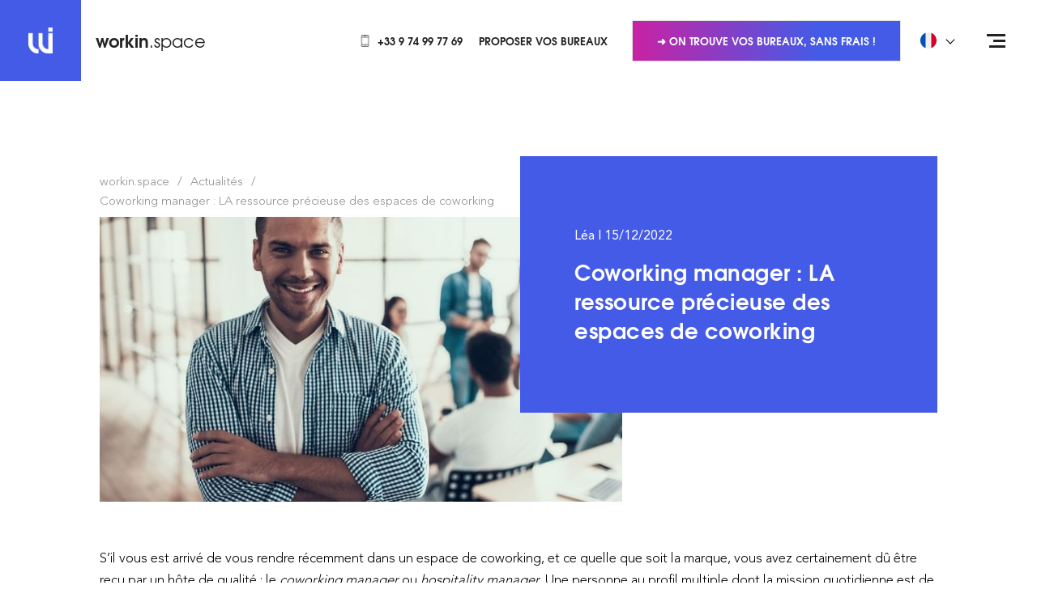

--- FILE ---
content_type: text/html; charset=UTF-8
request_url: https://workin.space/actualites/coworking-manager-ressource-precieuse-espaces-coworking
body_size: 19357
content:
<!doctype html>
<html dir="ltr" lang="fr" data-lang="" data-template="news-detail" data-template-source="workin">
<head>
<script>
	var galaxyInfo = {
		website_id: 122,
        tvs: 0,
	    cms_id: 1861,
	    iso: "fr_FR",
	    local: "fr",
	    traduction_id: 2,
	    env: "prod",
	    domain_unique_id: "58a360f01ae516667316d353966677f7",
	    proxy_url: "https://pixie.workin.space",
	    proxy_key: "62a8170557dcdf52a7b3d7319bc5708a",
	    proxy_url_lead: "https://pixie.workin.space/leads?key=62a8170557dcdf52a7b3d7319bc5708a&glx-website-id=122&glx-trad-id=2",
	    proxy_user_pool_id: "eu-west-3_GaGkuEeeP",
	    item_previous:"",
	    item_current:"",
	    item_next_item:"",
	    item_count:"0",
	    auto_visibility_start: "",
	    auto_visibility_end: "",
	    visibility_redirect_url: "",
	    locales_theme:"/json/locale/122/27/2",
	    live_website: true,
	    backstage: "https://www.workin-space.pro"
	}
	</script>
<meta name="viewport" content="width=device-width, initial-scale=1">

<link rel="stylesheet" href="/css/custom/122/27/main/3f50d977981449c1e8fe89c6666f2489/main.css">



<script> 
    var dir = '/integration/workin/public';
    var localesPath = '/json/locale/122/27/2';
</script>
<link type="image/x-icon" href="https://asset.workin-space.pro/uploads/3s/website/001/671/290/1671290968_639de058bb266.png" rel="shortcut icon"/>
<!--
██     ██  ██████  ██████  ██   ██ ██ ███    ██    ███████ ██████   █████   ██████ ███████ 
██     ██ ██    ██ ██   ██ ██  ██  ██ ████   ██    ██      ██   ██ ██   ██ ██      ██      
██  █  ██ ██    ██ ██████  █████   ██ ██ ██  ██    ███████ ██████  ███████ ██      █████   
██ ███ ██ ██    ██ ██   ██ ██  ██  ██ ██  ██ ██         ██ ██      ██   ██ ██      ██      
 ███ ███   ██████  ██   ██ ██   ██ ██ ██   ████ ██ ███████ ██      ██   ██  ██████ ███████  
-->
<!-- Matomo Tag Manager -->
<script>
  var _mtm = window._mtm = window._mtm || [];
  _mtm.push({'mtm.startTime': (new Date().getTime()), 'event': 'mtm.Start'});
  (function() {
    var d=document, g=d.createElement('script'), s=d.getElementsByTagName('script')[0];
    g.async=true; g.src='https://cdn.matomo.cloud/workin.matomo.cloud/container_gKvzOBkC.js'; s.parentNode.insertBefore(g,s);
  })();
</script>
<!-- End Matomo Tag Manager -->


<style>
.list-links { font-size: 12px; } .section-banner .section__inner { max-width: 550px; } .section-coworking { margin: 100px 0 100px; } .section-price { margin: 120px 0 100px; } .card .card-body .card-header .card-meta { font-size: 14px; } .card .card-body .card-header .card-subtitle  { font-size: 13px; margin: unset; line-height: 20px;} .article__entry img { margin-left: 25px; } .article__entry p+ul, .section-includes .section__content ul { } .article__entry p+ul, .section-includes .section__content ul{ list-style: none; padding: 0; } .article__entry p+ul li, .section-includes .section__content ul li{ padding-left: 37px; position: relative; } .article__entry p+ul li:before, .section-includes .section__content ul li:before { content: ''; position: absolute; top: 10px; left: 20px; width: 6px; height: 6px; border: 1px solid #445be7; } .section-includes .section__content ul { margin-top: 20px; margin-bottom: 20px; } .section-includes .section__content ul { list-style: none; padding: 0; } .section-includes .section__content ul li { padding-left: 37px; position: relative; } .section-includes .section__content ul li:before { content: ''; position: absolute; top: 15px; left: 20px; width: 6px; height: 6px; border: 1px solid #445be7; } .section-map .section__foot-right { width:400px; } .article__info .breadcrumb-container { margin-bottom:30px; } .article__image span, .box .box__image a, .grid-item__image a, .slider-gallery .slider__slide a { background: rgba (68,91,231,0.4);} .property__image .property-info { background: rgba(68,91,231,0.4); } .hero-link:hover { color: #ffffff; } .section-features{ margin: 30px 0; } .section-text { padding: 30px 0; } .section-callout { margin-bottom: 50px;} .section-space { margin: 70px 0 95px;} .section-intro .section__container .section__content .section__header .section__title {font-size: 27px;display: block;}

/*
#filters-aside > div > div.py-2.px-4 > div:nth-child(8) > label { display:none;}
#filters-aside > div > div.py-2.px-4 > div:nth-child(5) > label { display:none;}

#filters-aside > div > div.py-2.px-4 > div.d-none.d-md-block.mb-3 > hr { display:none;}
*/
.bg-pink-500 {z-index: 500;}


/* BLOC OFFER */
.js-module-offers-index .active .active\:text-blue-500 {
    color: #fff !important;
}

.js-module-offers-index .active\:border-blue-500.active {
    border-color: #445be7 !important;
    background-color: #445be7 !important;
  
}
.js-module-offers-index .border-transparent {
    border-color: #445be7 !important;
}

.js-module-offers-index .text-gray-500 {
    color: #445be7 !important;
}

/* BLOC OFFER */


.feature__icon {
    height: 80px;
}


div.wrapper > section > div > div > div > header > h1 > span.section__title {
        line-height: 1.2em;
  font-size: 20px !important;
}
div.wrapper > section > div > div > div > header > h1 > span.section__subtitle {
        line-height: 1.2em;
  font-size: 20px !important;
}

li.col-md-3 {
       filter: grayscale(100%);
}


.h-full .pr-4 {
      margin-right: 0.5em;
}


</style>

<script>
 //SPACE ID: DURATION ID
var matchingDurations = {
  8: 3,
}
</script>

<title>Coworking manager : LA ressource précieuse des espaces de coworking</title>
<meta name="description" content="S’il vous est arrivé de vous rendre récemment dans un espace de coworking, et ce quelle que soit la marque, vous avez certainement dû être reçu par un hôte de qualité : le coworking manager ou hospitality manager." />
<meta name="keywords" content="" />
<meta property="og:site_name" content="workin.space WEBSITE" />
<meta http-equiv="content-type" content="text/html; charset=UTF-8" />
<meta name="robots" content="index, follow" />
<link rel="canonical" href="https://workin.space/actualites/coworking-manager-ressource-precieuse-espaces-coworking" />
<link rel="alternate" href="https://workin.space/actualites/coworking-manager-ressource-precieuse-espaces-coworking" hreflang="fr" />
<link rel="alternate" href="https://workin.space/en/news/coworking-manager-the-precious-resource-of-coworking-spaces" hreflang="en" />
<link rel="alternate" href="https://workin.space/es/noticias/gestor-de-coworking-el-preciado-recurso-de-los-espacios-de-coworking" hreflang="es" />
<link rel="alternate" href="https://workin.space/de/aktuelles/coworking-manager-die-wertvolle-ressource-fuer-coworking-spaces" hreflang="de" />
<link rel="alternate" href="https://workin.space/nl/nieuws/coworking-manager-de-waardevolle-bron-voor-coworking-spaces" hreflang="nl" />
<link rel="alternate" href="https://workin.space/pt/noticias/gestor-de-coworking-o-valioso-recurso-para-espacos-de-coworking" hreflang="pt" />
<meta property="og:url" content="/actualites/coworking-manager-ressource-precieuse-espaces-coworking" />
<meta property="og:title" content="Coworking manager : LA ressource précieuse des espaces de coworking" />
<meta property="og:description" content="S’il vous est arrivé de vous rendre récemment dans un espace de coworking, et ce quelle que soit la marque, vous avez certainement dû être reçu par un hôte de qualité : le coworking manager ou hospitality manager." />
<meta property="og:locale" content="fr_FR" />
<script type="application/ld+json">{"@context":"https:\/\/schema.org","@type":"BreadcrumbList","itemListElement":[{"@type":"ListItem","position":1,"item":{"@id":"https:\/\/workin.space\/","name":"Workin&period;space"}},{"@type":"ListItem","position":2,"item":{"@id":"https:\/\/workin.space\/actualites","name":"Actualit&eacute;s"}},{"@type":"ListItem","position":3,"item":{"@id":"https:\/\/workin.space\/actualites\/coworking-manager-ressource-precieuse-espaces-coworking","name":"Coworking manager &colon; la ressource pr&eacute;cieuse des espaces de coworking"}}]}</script>
<script>var websiteID = 122;</script>
<script>var cms = 1861</script>

<style>
/* For WYSIWYG content, CSS class are added to figure/images instead of relying only on inline style attribute. These images have the class "glx-cke5-image" added so we can target them safely. */
figure.image_resized.glx-cke5-image[style*="width"] img {
    width: 100%;
    height: auto;
}
</style>
<script>_dynamic_base = "https://dynamic.workin-space.pro"</script>

							<link rel="preload" as="image" href="https://image.workin.space/wijpeg-4zq9ruk0lf5khewlwv6i6iu5i/freelance-coworking_standard.jpg?crop=56%2C0%2C889%2C667" fetchpriority="high">
						</head>
<script>
	window.jsonUrls = {
        coworkings: 'key=coworkings-27-fr-122',
        offers: 'key=offers-27-fr-122',
        category_espace: '/json/search/27/2/category_espace.json',
        category_duree: '/json/search/27/2/category_duree.json',
        category_service: '/json/search/27/2/category_service.json',
        locations: '/json/search/27/2/locations.json',
    }

	window.configSearch = {}
</script>

<body id="template-id--1861" class="g_news-detail no-js">
<script>document.body.classList.remove("no-js");document.body.classList.add('js-loading');</script>

<script>
window.searchCategoriesConfig = {}
</script>
    <script>
        window.searchCategoriesConfig['2'] = '\/private-offices'
    </script>


    <script>
        window.searchCategoriesConfig['1'] = '\/day-coworking'
    </script>


    <script>
        window.searchCategoriesConfig['6'] = '\/dedicated-desk'
    </script>


    <script>
        window.searchCategoriesConfig['4'] = '\/managed-offices'
    </script>


    <script>
        window.searchCategoriesConfig['10'] = '\/events'
    </script>


    <script>
        window.searchCategoriesConfig['8'] = '\/meeting-rooms'
    </script>



<script>
	var glxMapConfig = {
        map: {
            styles: '[{\"featureType\":\"administrative\",\"elementType\":\"labels\",\"stylers\":[{\"visibility\":\"off\"}]},{\"featureType\":\"administrative.locality\",\"elementType\":\"labels\",\"stylers\":[{\"visibility\":\"on\"}]},{\"featureType\":\"administrative.locality\",\"elementType\":\"labels.text.fill\",\"stylers\":[{\"color\":\"#867d7d\"}]},{\"featureType\":\"administrative.neighborhood\",\"elementType\":\"labels\",\"stylers\":[{\"visibility\":\"on\"}]},{\"featureType\":\"administrative.neighborhood\",\"elementType\":\"labels.text.fill\",\"stylers\":[{\"color\":\"#8f8282\"}]},{\"featureType\":\"administrative.land_parcel\",\"elementType\":\"all\",\"stylers\":[{\"visibility\":\"on\"}]},{\"featureType\":\"landscape\",\"elementType\":\"all\",\"stylers\":[{\"visibility\":\"on\"}]},{\"featureType\":\"landscape.man_made\",\"elementType\":\"geometry.fill\",\"stylers\":[{\"visibility\":\"on\"},{\"hue\":\"#ff4600\"}]},{\"featureType\":\"landscape.natural\",\"elementType\":\"geometry.fill\",\"stylers\":[{\"hue\":\"#00ff4e\"}]},{\"featureType\":\"poi.attraction\",\"elementType\":\"all\",\"stylers\":[{\"visibility\":\"off\"}]},{\"featureType\":\"poi.attraction\",\"elementType\":\"labels\",\"stylers\":[{\"visibility\":\"off\"}]},{\"featureType\":\"poi.business\",\"elementType\":\"all\",\"stylers\":[{\"visibility\":\"on\"}]},{\"featureType\":\"poi.business\",\"elementType\":\"labels\",\"stylers\":[{\"visibility\":\"simplified\"}]},{\"featureType\":\"poi.business\",\"elementType\":\"labels.icon\",\"stylers\":[{\"visibility\":\"off\"}]},{\"featureType\":\"poi.government\",\"elementType\":\"all\",\"stylers\":[{\"visibility\":\"off\"}]},{\"featureType\":\"poi.government\",\"elementType\":\"labels\",\"stylers\":[{\"visibility\":\"off\"}]},{\"featureType\":\"poi.medical\",\"elementType\":\"all\",\"stylers\":[{\"visibility\":\"off\"}]},{\"featureType\":\"poi.medical\",\"elementType\":\"labels\",\"stylers\":[{\"visibility\":\"off\"}]},{\"featureType\":\"poi.park\",\"elementType\":\"all\",\"stylers\":[{\"visibility\":\"on\"}]},{\"featureType\":\"poi.park\",\"elementType\":\"geometry.fill\",\"stylers\":[{\"hue\":\"#62ff00\"}]},{\"featureType\":\"poi.park\",\"elementType\":\"labels\",\"stylers\":[{\"visibility\":\"on\"}]},{\"featureType\":\"poi.park\",\"elementType\":\"labels.icon\",\"stylers\":[{\"visibility\":\"off\"}]},{\"featureType\":\"poi.place_of_worship\",\"elementType\":\"all\",\"stylers\":[{\"visibility\":\"off\"}]},{\"featureType\":\"poi.place_of_worship\",\"elementType\":\"labels\",\"stylers\":[{\"visibility\":\"off\"}]},{\"featureType\":\"poi.school\",\"elementType\":\"all\",\"stylers\":[{\"visibility\":\"off\"}]},{\"featureType\":\"poi.school\",\"elementType\":\"labels\",\"stylers\":[{\"visibility\":\"off\"}]},{\"featureType\":\"poi.school\",\"elementType\":\"labels.icon\",\"stylers\":[{\"visibility\":\"off\"}]},{\"featureType\":\"poi.sports_complex\",\"elementType\":\"all\",\"stylers\":[{\"visibility\":\"on\"}]},{\"featureType\":\"poi.sports_complex\",\"elementType\":\"labels.icon\",\"stylers\":[{\"visibility\":\"off\"}]},{\"featureType\":\"road\",\"elementType\":\"all\",\"stylers\":[{\"visibility\":\"on\"}]},{\"featureType\":\"road\",\"elementType\":\"labels\",\"stylers\":[{\"visibility\":\"off\"}]},{\"featureType\":\"road.highway\",\"elementType\":\"geometry.fill\",\"stylers\":[{\"hue\":\"#ff8d00\"},{\"lightness\":\"50\"}]},{\"featureType\":\"road.arterial\",\"elementType\":\"labels.text\",\"stylers\":[{\"visibility\":\"on\"},{\"lightness\":\"35\"}]},{\"featureType\":\"road.local\",\"elementType\":\"labels.text\",\"stylers\":[{\"visibility\":\"simplified\"},{\"lightness\":\"35\"}]},{\"featureType\":\"transit\",\"elementType\":\"labels.icon\",\"stylers\":[{\"color\":\"#605757\"}]},{\"featureType\":\"transit.line\",\"elementType\":\"labels.icon\",\"stylers\":[{\"color\":\"#605757\"}]},{\"featureType\":\"transit.station\",\"elementType\":\"labels.text.fill\",\"stylers\":[{\"color\":\"#5b5050\"}]},{\"featureType\":\"transit.station\",\"elementType\":\"labels.icon\",\"stylers\":[{\"color\":\"#605757\"}]},{\"featureType\":\"transit.station.airport\",\"elementType\":\"labels.icon\",\"stylers\":[{\"color\":\"#605757\"}]},{\"featureType\":\"transit.station.bus\",\"elementType\":\"labels.icon\",\"stylers\":[{\"color\":\"#605757\"}]},{\"featureType\":\"transit.station.rail\",\"elementType\":\"labels.icon\",\"stylers\":[{\"color\":\"#dc1919\"}]},{\"featureType\":\"water\",\"elementType\":\"geometry.fill\",\"stylers\":[{\"hue\":\"#00c8ff\"}]},{\"featureType\":\"water\",\"elementType\":\"labels.text.fill\",\"stylers\":[{\"color\":\"#3a85ad\"}]}]',
        },
        load: {
			apiKey: 'AIzaSyBVZXVJy6ZeZGmQky93GBGJhUnLVhNwRX4',
            version: 'v3',
            libraries: ['places']
        },
		assets: [{
            type: 'script',
            url: '/integration/workin/public/vendor/infobox.min.js'
        }, {
            type: 'script',
            url: '/integration/workin/public/vendor/cluster.min.js'
        }],
        icons: {
            pin: {
                default: '/integration/workin/public/images/svgs/marker.svg',
                active: '/integration/workin/public/images/svgs/marker-active.svg'
            },
            cluster: {
                default: '/integration/workin/public/images/svgs/cluster.svg',
                active: '/integration/workin/public/images/svgs/cluster-active.svg'
            }
        }
	}
</script>
<script>
    window.routes = {
        conferences: '\/salle-reunion',
        bookingWebsite: 'https:\/\/booking.workin.space\/'
    }
</script>
<script>
    window.offersCapacitiesConfig = {
        minMarginPercent: '10',
        maxMarginPercent: '30',
    }    
</script>
<span hidden>
	[data-uri]
	[data-uri]
</span>

<div class="wrapper internal-page">
	<header id="main-header" class="header header--home header-alt">
		<div class="d-flex align-items-center justify-content-between">
			<div class="header__scroll">
				<a href="/"  class="logo">
    <span>
        <img src="[data-uri]" alt="Coworking" width="31" height="32" fetchpriority="1">
    </span>

    
        <p><strong>workin</strong>.space</p>

    
</a>

<a href="/"  class="logo logo--scroll">
    <span>
        <img src="[data-uri]" alt="Coworking" width="31" height="32" loading="lazy">
    </span>

    
        <p><strong>workin</strong>.space</p>

    
</a>
			</div><!-- /.header__scroll -->

			<div class="header__content">
				<nav class="header-nav">
    <ul class="list-unstyled">
<li>
    
        <a href="tel:+33974997769"  class="link d-flex align-items-center">
            
                <img src="[data-uri]" alt="Phone Icon" class="icon">
                <img src="[data-uri]" alt="Phone Icon" class="icon icon-reversed">
            

            +33 9 74 99 77 69
        </a>
    
</li>
<li>
    
        <a href="/partenaires"  class="link d-flex align-items-center">
            

            Proposer vos bureaux
        </a>
    
</li>
<li>
    
</li>
    </ul>
</nav>


				
    <div class="header-actions">
        <a data-href="/demande-sur-mesure"  class="btn-transparent d-none d-lg-block">
            ➜ On trouve vos bureaux, sans frais !
        </a>
    </div>


				<div class="d-none d-md-block">
					
    <div class="dropdown dropdown--language">
        <button type="button" class="dropdown-toggle d-flex align-items-center w-full bg-transparent border-0 py-2" data-toggle="dropdown">
            <img src="https://image.workin.space/wisvg-8wuicxl1kfhea10qq5l9o0euo/francais.svg" alt="Français" class="w-5 mr-4" width="20" height="20" fetchpriority="high">
            <span class="font-heading text-sm font-bold text-uppercase leading-none">Français</span>
        </button>

        <ul class="dropdown-menu w-full" role="tablist">
            <li role="tab">
                <a class="dropdown-item d-flex align-items-center no-underline" disabled>
                    <img src="https://image.workin.space/wisvg-8wuicxl1kfhea10qq5l9o0euo/francais.svg" alt="Français" class="w-5 mr-4" width="20" height="20" loading="lazy">
                    <span class="font-heading text-xs font-bold text-uppercase leading-none">Français</span>
                </a>
            </li>

                            <li role="tab">
                    <a class="dropdown-item d-flex align-items-center no-underline" href="/en/news/coworking-manager-the-precious-resource-of-coworking-spaces" loading="lazy">
                        <img src="https://image.workin.space/wipng-a3xa89bda3hpdprw7tbc597im/english.png" alt="English" class="w-5 mr-4" width="20" height="20">
                        <span class="font-heading text-xs font-bold text-uppercase leading-none">English</span>
                    </a>
                </li>
                            <li role="tab">
                    <a class="dropdown-item d-flex align-items-center no-underline" href="/es/noticias/gestor-de-coworking-el-preciado-recurso-de-los-espacios-de-coworking" loading="lazy">
                        <img src="https://image.workin.space/wisvg-38bfyr3nsu3in1vtzb7thfxeg/espanol.svg" alt=" Español" class="w-5 mr-4" width="20" height="20">
                        <span class="font-heading text-xs font-bold text-uppercase leading-none"> Español</span>
                    </a>
                </li>
                            <li role="tab">
                    <a class="dropdown-item d-flex align-items-center no-underline" href="/de/aktuelles/coworking-manager-die-wertvolle-ressource-fuer-coworking-spaces" loading="lazy">
                        <img src="https://image.workin.space/wisvg-csopzaua4j21h1sban3smwqxu/deutsch.svg" alt="Deutsch" class="w-5 mr-4" width="20" height="20">
                        <span class="font-heading text-xs font-bold text-uppercase leading-none">Deutsch</span>
                    </a>
                </li>
                            <li role="tab">
                    <a class="dropdown-item d-flex align-items-center no-underline" href="/nl/nieuws/coworking-manager-de-waardevolle-bron-voor-coworking-spaces" loading="lazy">
                        <img src="https://image.workin.space/wisvg-eaguoi5jxuosjinrfrchcz5ts/nederlands.svg" alt="Dutch" class="w-5 mr-4" width="20" height="20">
                        <span class="font-heading text-xs font-bold text-uppercase leading-none">Dutch</span>
                    </a>
                </li>
                            <li role="tab">
                    <a class="dropdown-item d-flex align-items-center no-underline" href="/pt/noticias/gestor-de-coworking-o-valioso-recurso-para-espacos-de-coworking" loading="lazy">
                        <img src="https://image.workin.space/wisvg-6o2nfuapeaitp4svsuaj3rq17/portugues.svg" alt="Português" class="w-5 mr-4" width="20" height="20">
                        <span class="font-heading text-xs font-bold text-uppercase leading-none">Português</span>
                    </a>
                </li>
                    </ul>
    </div>


				</div>
			</div><!-- /.header__content -->
		</div>

		<div class="nav">
			<button type="button" class="nav-trigger nav-trigger-alt" aria-label="Open menu">
				<span></span>
				<span></span>
				<span></span>
			</button>
	
			<div class="nav__menu">
				<a href="/" class="logo-small d-md-none">
					<span>
						<img src="[data-uri]" alt="Coworking" width="31" height="32">
					</span>
				</a>
	
				<div class="nav__menu-inner">
					<div class="w-full">
						<nav class="nav-inner">
	<ul>

	<li>
		<a href="/">
			Accueil
		</a>

		
	</li>

	<li>
		<a href="/concept">
			Concept
		</a>

		
	</li>

	<li>
		<a href="/coworking">
			Espaces de Coworking
		</a>

		
	</li>

	<li>
		<a href="/demande-sur-mesure">
			Solution sur mesure
		</a>

		
	</li>

	<li>
		<a href="/actualites">
			Actualités
		</a>

		
	</li>

	<li>
		<a href="/immobilier-entreprise">
			Guides
		</a>

		
	</li>

	<li>
		<a data-href="/contact">
			Contact
		</a>

		
	</li>
	</ul>
</nav><!-- /.nav -->


						<div class="d-md-none">
							<hr>
						
							
    <div class="dropdown dropdown--language">
        <button type="button" class="dropdown-toggle d-flex align-items-center w-full bg-transparent border-0 py-2" data-toggle="dropdown">
            <img src="https://image.workin.space/wisvg-8wuicxl1kfhea10qq5l9o0euo/francais.svg" alt="Français" class="w-5 mr-4" width="20" height="20" fetchpriority="high">
            <span class="font-heading text-sm font-bold text-uppercase leading-none">Français</span>
        </button>

        <ul class="dropdown-menu w-full" role="tablist">
            <li role="tab">
                <a class="dropdown-item d-flex align-items-center no-underline" disabled>
                    <img src="https://image.workin.space/wisvg-8wuicxl1kfhea10qq5l9o0euo/francais.svg" alt="Français" class="w-5 mr-4" width="20" height="20" loading="lazy">
                    <span class="font-heading text-xs font-bold text-uppercase leading-none">Français</span>
                </a>
            </li>

                            <li role="tab">
                    <a class="dropdown-item d-flex align-items-center no-underline" href="/en/news/coworking-manager-the-precious-resource-of-coworking-spaces" loading="lazy">
                        <img src="https://image.workin.space/wipng-a3xa89bda3hpdprw7tbc597im/english.png" alt="English" class="w-5 mr-4" width="20" height="20">
                        <span class="font-heading text-xs font-bold text-uppercase leading-none">English</span>
                    </a>
                </li>
                            <li role="tab">
                    <a class="dropdown-item d-flex align-items-center no-underline" href="/es/noticias/gestor-de-coworking-el-preciado-recurso-de-los-espacios-de-coworking" loading="lazy">
                        <img src="https://image.workin.space/wisvg-38bfyr3nsu3in1vtzb7thfxeg/espanol.svg" alt=" Español" class="w-5 mr-4" width="20" height="20">
                        <span class="font-heading text-xs font-bold text-uppercase leading-none"> Español</span>
                    </a>
                </li>
                            <li role="tab">
                    <a class="dropdown-item d-flex align-items-center no-underline" href="/de/aktuelles/coworking-manager-die-wertvolle-ressource-fuer-coworking-spaces" loading="lazy">
                        <img src="https://image.workin.space/wisvg-csopzaua4j21h1sban3smwqxu/deutsch.svg" alt="Deutsch" class="w-5 mr-4" width="20" height="20">
                        <span class="font-heading text-xs font-bold text-uppercase leading-none">Deutsch</span>
                    </a>
                </li>
                            <li role="tab">
                    <a class="dropdown-item d-flex align-items-center no-underline" href="/nl/nieuws/coworking-manager-de-waardevolle-bron-voor-coworking-spaces" loading="lazy">
                        <img src="https://image.workin.space/wisvg-eaguoi5jxuosjinrfrchcz5ts/nederlands.svg" alt="Dutch" class="w-5 mr-4" width="20" height="20">
                        <span class="font-heading text-xs font-bold text-uppercase leading-none">Dutch</span>
                    </a>
                </li>
                            <li role="tab">
                    <a class="dropdown-item d-flex align-items-center no-underline" href="/pt/noticias/gestor-de-coworking-o-valioso-recurso-para-espacos-de-coworking" loading="lazy">
                        <img src="https://image.workin.space/wisvg-6o2nfuapeaitp4svsuaj3rq17/portugues.svg" alt="Português" class="w-5 mr-4" width="20" height="20">
                        <span class="font-heading text-xs font-bold text-uppercase leading-none">Português</span>
                    </a>
                </li>
                    </ul>
    </div>


						</div>
					</div>	
	
					<div class="w-full">
						<div class="socials">
	<p> </p>

	<ul>
		

		

		
			<li>
				<a data-href="https://linkedin.com/company/workin-space" target="_blank" >
					<img src="[data-uri]" alt="Linkedin Icon" loading="lazy">
				</a>
			</li>
		

		

		
	</ul>
</div>
					</div>
				</div><!-- /.header__menu-inner -->
			</div><!-- /.header__menu -->
		</div><!-- /.header__nav -->
	</header><!-- /.header -->

<main id="main">
	<div class="section-article">
	<div class="container">
		<div class="article-main">
			<div class="article__info">
				<div class="mb-2">
					<nav aria-label="breadcrumb" role="navigation">
	<ul class="breadcrumbs">
					<li class="breadcrumb-item">
				<a class="breadcrumb-link" href="/">workin.space</a>
			</li>
					<li class="breadcrumb-item">
				<a class="breadcrumb-link" href="/actualites">Actualités</a>
			</li>
					<li class="breadcrumb-item">
				<a class="breadcrumb-link" href="/actualites/coworking-manager-ressource-precieuse-espaces-coworking">Coworking manager : LA ressource précieuse des espaces de coworking</a>
			</li>
			</ul>
</nav><!-- /.nav -->

				</div>

				<div class="article__holder">
					<div class="article__image ratio-container">
						<img src="https://image.workin.space/wijpeg-4zq9ruk0lf5khewlwv6i6iu5i/freelance-coworking_standard.jpg?crop=56%2C0%2C889%2C667" alt="" class="ratio-media" fetchpriority="high">

						
					</div><!-- /.article__image -->

					<div class="article__content-box">
						<div class="article__meta">
							<p>Léa   |   15/12/2022</p>
						</div><!-- /.article__meta -->

						
							<div class="article__name">
								<h1>Coworking manager : LA ressource précieuse des espaces de coworking</h1>
							</div><!-- /.article__name -->
						
					</div><!-- /.article__content-box -->
				</div><!-- /.article__holder -->
			</div><!-- /.article__name -->

			<div class="article__entry">
				<p>S&rsquo;il vous est arriv&eacute; de vous rendre r&eacute;cemment dans un espace de coworking, et ce quelle que soit la marque, vous avez certainement d&ucirc; &ecirc;tre re&ccedil;u par un h&ocirc;te de qualit&eacute; : le <em>coworking manager</em> ou <em>hospitality manager</em>. Une personne au profil multiple dont la mission quotidienne est de vous accueillir au mieux dans son espace de coworking, de le g&eacute;rer et de l&rsquo;animer au gr&eacute; des &eacute;v&eacute;nements et des saisons. Une profession &eacute;mergente qui fait office de couteau suisse pour le plus grand plaisir des coworkers et des entreprises.</p>

<h2>Quelles sont les missions du coworking manager ?</h2>

<p>Le <strong>coworking manager</strong> est le parfait relais entre les coworkers et les responsables de centres et entreprises qui y louent des espaces de travail pour leurs collaborateurs. Il est le visage du centre de coworking. Son r&ocirc;le se situe au croisement de plusieurs m&eacute;tiers et il est tr&egrave;s sollicit&eacute; sur les sujets li&eacute;s &agrave; la gestion des espaces, les services g&eacute;n&eacute;raux, l&rsquo;administratif ou encore l&rsquo;animation du catalogue de services qu&rsquo;il pilote d&rsquo;une main de ma&icirc;tre.</p>

<p>Ainsi, les missions du <em>coworking manager</em> ou <em>space manager</em> s&rsquo;articulent autour de trois grands axes :</p>

<ul>
	<li><strong>La gestion logistique et technique</strong> de l&rsquo;espace de coworking</li>
	<li><strong>L&rsquo;animation de la communaut&eacute; de coworkers</strong> par le biais d&rsquo;animations, d&rsquo;&eacute;v&eacute;nements et d&rsquo;une offre servicielle enrichie</li>
	<li><strong>La communication commerciale</strong> visant &agrave; maintenir le lien avec les entreprises clientes et &agrave; r&eacute;pondre aux demandes de location entrantes.</li>
</ul>

<p>P&eacute;rinne L. Space Manager dans l&rsquo;un des centres de <a href="https://www.wework.com/">WeWork</a> nous a confi&eacute; que <em>&laquo; Mon m&eacute;tier est beaucoup plus riche que celui d&rsquo;un Office Manager en entreprise ou qu&rsquo;une secr&eacute;taire polyvalente. J&rsquo;assume aujourd&rsquo;hui une vari&eacute;t&eacute; de missions cons&eacute;quentes et je suis au c&oelig;ur du r&eacute;acteur : sans le coworking manager la commercialisation des espaces ne se fait pas et l&rsquo;&acirc;me m&ecirc;me du centre n&rsquo;est plus. &raquo;</em></p>

<p>Des propos partag&eacute;s par Florian qui &oelig;uvre de son c&ocirc;t&eacute; pour <a href="https://www.morning.fr/">Morning</a> <em>&laquo; G&eacute;rer un espace Morning c'est s'assurer au quotidien que tous nos colocs passent une bonne journ&eacute;e de travail : bonne tenue du lieu, animation, commercialisation&hellip;</em></p>

<p><em>Conjuguer tous ces aspects du m&eacute;tier permet plusieurs choses : d'apprendre des comp&eacute;tences tr&egrave;s diverses et compl&eacute;mentaires, mais aussi d'avoir des journ&eacute;es qui ne se ressemblent jamais, alternances de travail de bureau et de missions terrains, et le tout dans une &eacute;quipe extr&ecirc;mement soud&eacute;e et solidaire. Ajoutez &agrave; cela les nombreuses rencontres quotidiennes avec des personnes travaillant dans des domaines tr&egrave;s diff&eacute;rents, et vous &ecirc;tes s&ucirc;r de ne jamais vous ennuyer en g&eacute;rant un espace Morning !&nbsp; &raquo;.</em></p>

<h2>Comment le coworking manager participe &agrave; la location des espaces de travail ?</h2>

<p>Si son <strong>r&ocirc;le est central dans la location des espaces de travail</strong>, qu&rsquo;il s&rsquo;agisse des bureaux ferm&eacute;s ou des espaces ouverts, le <strong>r&ocirc;le du coworking manager</strong> est aussi et surtout de s&rsquo;appuyer sur la force de r&eacute;seaux performants &agrave; m&ecirc;me d&rsquo;agir comme des facilitateurs de business. Et l&agrave; vous pensez tr&egrave;s justement &agrave; <em>workin.space.</em></p>

<p>En effet, le <strong>march&eacute; du coworking</strong> ayant litt&eacute;ralement explos&eacute; ces derni&egrave;res ann&eacute;es, les marques de coworking ont d&ucirc; user de techniques pour se d&eacute;marquer dans cet environnement devenu tr&egrave;s concurrentiel. Dans le contexte de march&eacute; actuel, la <strong>programmation servicielle et &eacute;v&eacute;nementielle</strong> appara&icirc;t comme l&rsquo;un des axes de diff&eacute;renciation pour promouvoir et animer son espace. Il appartient alors au coworking manager de mettre en &oelig;uvre un planning d&rsquo;animations adapt&eacute; aux besoins des utilisateurs et relativement novateur. Par ailleurs, si certains sont uniquement r&eacute;serv&eacute;s aux membres et &agrave; la communaut&eacute; de coworkers, d&rsquo;autres peuvent &ecirc;tre ouverts au plus grand nombre (journalistes, partenaires, associations, collectivit&eacute;s, repr&eacute;sentants de CCI&hellip; de sorte &agrave; porter toujours plus l&rsquo;image du centre hors les murs.</p>

<p>&nbsp;<strong>3 questions &agrave; Cl&eacute;mence, Coworking Manager de chez <a href="https://hiptown.com/">Hiptown</a></strong></p>

<p><u>Comment r&eacute;ussissez-vous &agrave; identifier les services &agrave; mettre en &oelig;uvre au sein de votre espace ?</u></p>

<p><em>&laquo; La mise en &oelig;uvre de services au sein d&rsquo;un espace de coworking se fait de plusieurs fa&ccedil;ons. D&rsquo;abord il y a le d&eacute;ploiement et l&rsquo;accompagnement des services dits classiques et sur lesquels nous devons assurer une relative excellence op&eacute;rationnelle. Je pense aux services tels que l&rsquo;accueil des clients, le fait de garantir des espaces propres et s&eacute;curis&eacute;s, de donner acc&egrave;s &agrave; du mat&eacute;riel et des outils permettant la r&eacute;alisation de diverses t&acirc;ches sans encombre&hellip;&nbsp;</em></p>

<p><em>Ensuite, pour les centres s&rsquo;int&eacute;grant dans l&rsquo;ADN d&rsquo;une marque telle que la n&ocirc;tre, il faut assurer la visibilit&eacute; et le d&eacute;ploiement des services dits diff&eacute;renciants et qui font &eacute;cho &agrave; la marque.&nbsp;</em></p>

<p><em>Enfin, il s&rsquo;agit d&rsquo;animer les espaces avec bon sens et s&rsquo;assurer de la bonne r&eacute;ceptivit&eacute; des coworkers : si un service n&rsquo;est pas ou peu utilis&eacute; malgr&eacute; des sollicitations r&eacute;guli&egrave;res, c&rsquo;est qu&rsquo;il ne r&eacute;pond pas aux attentes des coworkers de ce centre. Pour &eacute;valuer ces besoins, nous passons du temps &agrave; expliquer l&rsquo;usage de chacun des espaces et menons des enqu&ecirc;tes r&eacute;guli&egrave;res nous permettant de valider l&rsquo;appr&eacute;ciation de chacun des services propos&eacute;s.&nbsp;</em></p>

<p><em>Notre lieu de vie est en constante &eacute;volution. Rien n&rsquo;est fig&eacute;. Des services compl&eacute;mentaires apparaissent d&rsquo;un mois sur l&rsquo;autre selon la demande. C&rsquo;est le cas des bureaux privatifs &agrave; la journ&eacute;e d&eacute;jeuner inclus pour lesquels les sollicitations sont nombreuses. Les membres nous soumettent aussi beaucoup d&rsquo;id&eacute;es qui m&eacute;ritent d'&ecirc;tre r&eacute;fl&eacute;chies: atelier storytelling pro/perso par exemple.&raquo;</em></p>

<p><u>Quelles actions vous semblent les plus efficaces pour amener des utilisateurs &agrave; louer des espaces dans vos locaux ?</u></p>

<p><em>&laquo; Nous nous appuyons beaucoup sur des plateformes et des apporteurs d&rsquo;affaires pour faire la transition entre les crit&egrave;res de recherche et de choix. Nous sommes un outil, une solution que des experts ou des partenaires peuvent recommander en fonction des besoins du client.</em></p>

<p><em>Par ailleurs, nous d&eacute;ployons beaucoup d&rsquo;&eacute;nergie dans la communication et dans l&rsquo;&eacute;v&eacute;nementialisation de nos espaces puisque nous sommes convaincus que le bouche &agrave; oreille est d&eacute;cisif dans la d&eacute;cision d&rsquo;implantation. Nous incitons donc &agrave; venir tester les espaces, et vous le savez mieux que moi, testez nos espaces, c&rsquo;est les adopter.</em></p>

<p><em>Enfin la personnalisation de l&rsquo;accueil et l'hyperr&eacute;activit&eacute; dans nos propositions commerciales est incontournable pour donner envie. J&rsquo;ai vraiment &agrave; c&oelig;ur que chaque prospect puisse se projeter &agrave; travers une ambiance authentique, conviviale, professionnelle et d&eacute;tendue &agrave; la fois.&raquo;</em></p>

<p><u>Comment voyez-vous &eacute;voluer votre activit&eacute; ?</u></p>

<p><em>&laquo; Je pense que l&rsquo;avenir des centres de coworking va tendre vers toujours plus de services et d&rsquo;accompagnement. Je pense que mon m&eacute;tier va certainement &eacute;voluer vers quelque chose de toujours aussi transverse avec davantage de metrics. Aujourd&rsquo;hui nous devons rassurer nos clients utilisateurs sur le fait qu&rsquo;ils ont fait le bon choix et cela passera n&eacute;cessairement par l&rsquo;analyse, preuve &agrave; l&rsquo;appui, de la pertinence de nos espaces et de nos solutions.&nbsp;</em></p>

<p><em>En conclusion, en tant qu'hospitality manager, nous devenons experts des petits probl&egrave;mes clients et tous les jours un peu meilleurs gr&acirc;ce &agrave; l&rsquo;anticipation. Nous avons beaucoup d&rsquo;imagination pour trouver des solutions et sommes habitu&eacute;s aux changements. Alors nous sommes pr&ecirc;ts &agrave; r&eacute;pondre aux nouveaux usages par des solutions concr&egrave;tes et pratiques. Vous avez besoin de 10 cabines t&eacute;l&eacute;phoniques insonoris&eacute;es dans votre bureau? Ok on a ! &raquo;</em></p>

<p>Un m&eacute;tier &agrave; la fois riche et strat&eacute;gique, qui tend &agrave; se structurer et &agrave; se professionnaliser davantage pour r&eacute;pondre aux attentes des utilisateurs et justifier les <strong>b&eacute;n&eacute;fices du travail d&eacute;centralis&eacute;</strong>. Rendez-vous en 2023 pour suivre de pr&egrave;s l&rsquo;&eacute;volution de ce m&eacute;tier en pleine mutation et d&eacute;couvrir les initiatives mises en &oelig;uvre pour mesurer bonheur et performance dans les espaces de coworking.</p>

			</div><!-- /.article__entry -->
		</div><!-- /.article-main -->
	</div><!-- /.container -->
</div><!-- /.section-article -->
<div class="section" data-cms-template="block/module-news">
	<div class="container">
		<header class="section__head d-flex align-items-center justify-content-between">
			<div class="section__title">
				
					<h2>
						<a href="/actualites" class="text-decoration-none">
							<span>Continuez</span>
							votre lecture
						</a>
					</h2>
				
			</div><!-- /.section__title -->

			
				<a data-href="/actualites" class="btn btn-primary btn-link">
					<span></span>
					<small>Voir toutes les actualités</small>
				</a>
			
		</header><!-- /.section__head -->

		<div class="section__body">
			<ul class="row list-unstyled">
				
											<li class="col-lg-4 col-md-6 mb-4">
							<div class="card h-full">
    
        <a href="/actualites/comment-les-entreprises-affirment-leur-identite-dans-un-espace-partage" class="card-link">Comment les entreprises affirment leur identité dans un espace partagé ?</a>
    

    <div class="card-thumb ratio-container">
        <img src="https://image.workin.space/wipng-1x05f0w5gzlh6uk7pk2elss9z/branding-office-coworking-art_square.png?crop=0%2C0%2C1024%2C1024&width=800" alt="branding office et coworking artistique" class="ratio-media" loading="lazy">

        <span class="card-overlay"></span>
    </div>

    <div class="card-body">
        <header class="card-header px-0">
            <span class="card-subtitle"> 12/05/2025 </span>

            
                <h3 class="card-title text-uppercase"> Comment les entreprises affirment leur identité dans un espace partagé ? </h3><!-- /.box__title -->
            
        </header>

        <div class="card-entry line-clamp-7">
            <p>Les espaces de coworking sont des lieux pens&eacute;s pour le collectif : comment une entreprise peut-elle alors y affirmer sa propre identit&eacute; ? Si les marques d&rsquo;espaces flexibles &oelig;uvrent pour &ecirc;tre reconnaissables et identifiables parmi mille, elles permettent aussi &agrave; leurs occupants de s&rsquo;approprier leurs propres espaces de travail.</p>
        </div>
    </div>
</div>

						</li>
											<li class="col-lg-4 col-md-6 mb-4">
							<div class="card h-full">
    
        <a href="/actualites/coworking-comment-creer-ouvrir-et-faire-vivre-un-lieu-de-travail-partage" class="card-link">Coworking : comment créer, ouvrir et faire vivre un lieu de travail partagé ?</a>
    

    <div class="card-thumb ratio-container">
        <img src="https://image.workin.space/wipng-6jtgu8xjv5jwazar5ykur1if3/reunion-d-equipe-pour-creer-un-coworking_square.png?crop=0%2C0%2C1024%2C1024&width=800" alt="réunion d'équipe pour créer un coworking" class="ratio-media" loading="lazy">

        <span class="card-overlay"></span>
    </div>

    <div class="card-body">
        <header class="card-header px-0">
            <span class="card-subtitle"> 03/05/2025 </span>

            
                <h3 class="card-title text-uppercase"> Coworking : comment créer, ouvrir et faire vivre un lieu de travail partagé ? </h3><!-- /.box__title -->
            
        </header>

        <div class="card-entry line-clamp-7">
            <p>&Agrave; travers toute la France, les espaces de coworking ne cessent de se multiplier. Comment &eacute;merger aujourd&rsquo;hui et quelle place reste-t-il aux nouveaux entrants de ce march&eacute; des espaces flexibles ?</p>
        </div>
    </div>
</div>

						</li>
											<li class="col-lg-4 col-md-6 mb-4">
							<div class="card h-full">
    
        <a href="/actualites/coworking-comment-preparer-ses-salaries-au-travail-flexible" class="card-link">Coworking : comment préparer ses salariés au travail flexible ? </a>
    

    <div class="card-thumb ratio-container">
        <img src="https://image.workin.space/wipng-1j5qxv7ffy0b6q93tgym5hjb7/reunion-d-equipe-en-travail-flexible_square.png?crop=0%2C0%2C1024%2C1024&width=800" alt="réunion d'équipe en travail flexible" class="ratio-media" loading="lazy">

        <span class="card-overlay"></span>
    </div>

    <div class="card-body">
        <header class="card-header px-0">
            <span class="card-subtitle"> 03/04/2025 </span>

            
                <h3 class="card-title text-uppercase"> Coworking : comment préparer ses salariés au travail flexible ?  </h3><!-- /.box__title -->
            
        </header>

        <div class="card-entry line-clamp-7">
            <p>Alors que les espaces de coworking s&eacute;duisent de plus en plus de salari&eacute;s, comment les entreprises peuvent-elles accompagner cette mutation vers une plus grande flexibilit&eacute;, sans perdre en coh&eacute;sion ni en performance ? On vous donne quelques tips !</p>
        </div>
    </div>
</div>

						</li>
									
			</ul><!-- /.boxes -->
		</div><!-- /.section__body -->
	</div><!-- /.container -->
</div><!-- /.section section-news -->
</main>

	<footer class="footer">
		<div class="footer__inner">
			<div class="container">
				<div class="row">
					<div class="col col-12">
						<div class="footer__aside d-none d-sm-flex">
							<div class="footer__logo">
								<span class="logo-footer">
									<span>
										<img src="[data-uri]" alt="Coworking" width="56" height="59" loading="lazy">
									</span>

									<p><strong>workin</strong>.space</p>

								</span>
							</div><!-- /.footer__logo -->
						</div><!-- /.footer__aside -->

						<div class="footer__content">
							<div class="footer__content-aside d-none d-md-block">
								<p>workin.space est LE portail sp&eacute;cialis&eacute;&nbsp;dans les <strong>Espaces de Coworking</strong> / <strong>Flex Offices</strong>. Trouver et louer des&nbsp;bureaux flexibles n'a jamais &eacute;t&eacute; aussi facile&nbsp;!</p>

							</div><!-- /.footer__content-aside -->

							<div class="footer__content-inner">
								<div class="list-nav">
	<ul>

	<li>
		<a href="/demande-sur-mesure" >
			Demande sur mesure
		</a>
	</li>


	<li>
		<a href="/concept" >
			Le concept workin.space
		</a>
	</li>


	<li>
		<a href="/partenaires" >
			Proposer votre espace
		</a>
	</li>


	<li>
		<a href="/actualites" >
			Actualités
		</a>
	</li>


	<li>
		<a href="/contact" >
			Contact
		</a>
	</li>


	<li>
		<a href="/careers" >
			Recrutement
		</a>
	</li>

	</ul>
</div><!-- /.list-nav -->

							</div><!-- /.footer__content-inner -->
						</div><!-- /.footer__content -->
					</div><!-- /.col -->
				</div><!-- /.row -->
			</div><!-- /.container -->
		</div><!-- /.footer__inner -->

		<div class="footer__bar">
			<div class="container">
				<div class="d-flex justify-content-between <sm:justify-content-center <md:flex-wrap">
					<nav class="nav-utilities w-full d-none d-md-flex align-items-center">
	<ul class="w-full d-flex justify-content-between">
<li>
	<a data-href="/mentions-legales" >
		Mentions légales
	</a>
</li>
<li>
	<a data-href="/cgu" >
		CGU
	</a>
</li>
<li>
	<a href="/immobilier-entreprise/sous-location-paris" >
		Sous Location Bureau Paris
	</a>
</li>
<li>
	<a href="/immobilier-entreprise/bureaux-operes" >
		Bureau opéré
	</a>
</li>
<li>
	<a href="https://news.workin.space/" target="_blank" >
		Actualités
	</a>
</li>
	</ul>
</nav><!-- /.nav-utilities -->


					<div class="d-flex flex-wrap flex-shrink-0 justify-content-end align-items-center <md:w-full <md:justify-content-center">
						<div class="d-none d-md-flex h-full align-items-center border-l-1 <md:border-l-0">
							
    <div class="dropdown dropdown--language">
        <button type="button" class="dropdown-toggle d-flex align-items-center w-full bg-transparent border-0 py-2" data-toggle="dropdown">
            <img src="https://image.workin.space/wisvg-8wuicxl1kfhea10qq5l9o0euo/francais.svg" alt="Français" class="w-5 mr-4" width="20" height="20" fetchpriority="high">
            <span class="font-heading text-sm font-bold text-uppercase leading-none">Français</span>
        </button>

        <ul class="dropdown-menu w-full" role="tablist">
            <li role="tab">
                <a class="dropdown-item d-flex align-items-center no-underline" disabled>
                    <img src="https://image.workin.space/wisvg-8wuicxl1kfhea10qq5l9o0euo/francais.svg" alt="Français" class="w-5 mr-4" width="20" height="20" loading="lazy">
                    <span class="font-heading text-xs font-bold text-uppercase leading-none">Français</span>
                </a>
            </li>

                            <li role="tab">
                    <a class="dropdown-item d-flex align-items-center no-underline" href="/en/news/coworking-manager-the-precious-resource-of-coworking-spaces" loading="lazy">
                        <img src="https://image.workin.space/wipng-a3xa89bda3hpdprw7tbc597im/english.png" alt="English" class="w-5 mr-4" width="20" height="20">
                        <span class="font-heading text-xs font-bold text-uppercase leading-none">English</span>
                    </a>
                </li>
                            <li role="tab">
                    <a class="dropdown-item d-flex align-items-center no-underline" href="/es/noticias/gestor-de-coworking-el-preciado-recurso-de-los-espacios-de-coworking" loading="lazy">
                        <img src="https://image.workin.space/wisvg-38bfyr3nsu3in1vtzb7thfxeg/espanol.svg" alt=" Español" class="w-5 mr-4" width="20" height="20">
                        <span class="font-heading text-xs font-bold text-uppercase leading-none"> Español</span>
                    </a>
                </li>
                            <li role="tab">
                    <a class="dropdown-item d-flex align-items-center no-underline" href="/de/aktuelles/coworking-manager-die-wertvolle-ressource-fuer-coworking-spaces" loading="lazy">
                        <img src="https://image.workin.space/wisvg-csopzaua4j21h1sban3smwqxu/deutsch.svg" alt="Deutsch" class="w-5 mr-4" width="20" height="20">
                        <span class="font-heading text-xs font-bold text-uppercase leading-none">Deutsch</span>
                    </a>
                </li>
                            <li role="tab">
                    <a class="dropdown-item d-flex align-items-center no-underline" href="/nl/nieuws/coworking-manager-de-waardevolle-bron-voor-coworking-spaces" loading="lazy">
                        <img src="https://image.workin.space/wisvg-eaguoi5jxuosjinrfrchcz5ts/nederlands.svg" alt="Dutch" class="w-5 mr-4" width="20" height="20">
                        <span class="font-heading text-xs font-bold text-uppercase leading-none">Dutch</span>
                    </a>
                </li>
                            <li role="tab">
                    <a class="dropdown-item d-flex align-items-center no-underline" href="/pt/noticias/gestor-de-coworking-o-valioso-recurso-para-espacos-de-coworking" loading="lazy">
                        <img src="https://image.workin.space/wisvg-6o2nfuapeaitp4svsuaj3rq17/portugues.svg" alt="Português" class="w-5 mr-4" width="20" height="20">
                        <span class="font-heading text-xs font-bold text-uppercase leading-none">Português</span>
                    </a>
                </li>
                    </ul>
    </div>


						</div>

						<div class="socials">
	<p> </p>

	<ul>
		

		

		
			<li>
				<a data-href="https://linkedin.com/company/workin-space" target="_blank" >
					<img src="[data-uri]" alt="Linkedin Icon" loading="lazy">
				</a>
			</li>
		

		

		
	</ul>
</div>

						<div class="copyright d-none d-md-block">
							<p>&copy; 2020-2025&nbsp;workin.space</p>

						</div><!-- /.copyright -->

						<div class="footer__logo d-sm-none">
							<div class="logo-footer">
								<span>
									<img src="[data-uri]" alt="Coworking" loading="lazy">
								</span>

								<strong>Workin</strong>.space
							</div>
						</div><!-- /.footer__logo -->
					</div>
				</div><!-- /.row -->
			</div><!-- /.container -->
		</div><!-- /.footer__bar -->
	</footer><!-- /.footer -->
</div><!-- /.wrapper -->

<script src="/frontend/galaxy-helpers/public/galaxy-helpers.js?v=l-c739bd54-d71d-475c-9fe0-3b58bb8b47a2"></script><!-- Generated by Galaxy-->
<script type="text/template" id="templateReadMore">
    <button class="btn btn-primary btn-primary--link link-read-more">
        <span></span>
        <span class="link-read-more-text">Lire Plus</span>
    </button>
</script>

<script type="text/template" id="templateReadLess">
    <button class="btn btn-primary btn-primary--link link-read-more expanded">
        <span></span>
        <span class="link-read-more-text">Lire Moins</span>
    </button>
</script>

<script async src="/integration/workin/public/js/bundle.js?vbf8c87e670bb14637007b4393e789850"></script>



<style>
.header-alt .btn-transparent, .header .btn-transparent, .header-alt .btn-ternary, .header .btn-ternary { color: #ffffff; background: linear-gradient(-90deg,#445be7, #445be7, #d41d9e, #445be7, #445be7 ); background-size: 300% 300%; animation: gradient 15s ease infinite; }
@keyframes gradient { 0% { background-position: 0% 5%; } 50% { background-position: 100% 50%; } 100% { background-position: 0% 5%;} }



</style>

<script>(function(){function c(){var b=a.contentDocument||a.contentWindow.document;if(b){var d=b.createElement('script');d.innerHTML="window.__CF$cv$params={r:'9a1bbe3ccbad284b',t:'MTc2MzY4MTUxMC4wMDAwMDA='};var a=document.createElement('script');a.nonce='';a.src='/cdn-cgi/challenge-platform/scripts/jsd/main.js';document.getElementsByTagName('head')[0].appendChild(a);";b.getElementsByTagName('head')[0].appendChild(d)}}if(document.body){var a=document.createElement('iframe');a.height=1;a.width=1;a.style.position='absolute';a.style.top=0;a.style.left=0;a.style.border='none';a.style.visibility='hidden';document.body.appendChild(a);if('loading'!==document.readyState)c();else if(window.addEventListener)document.addEventListener('DOMContentLoaded',c);else{var e=document.onreadystatechange||function(){};document.onreadystatechange=function(b){e(b);'loading'!==document.readyState&&(document.onreadystatechange=e,c())}}}})();</script></body></html>

--- FILE ---
content_type: text/css
request_url: https://workin.space/css/custom/122/27/main/3f50d977981449c1e8fe89c6666f2489/main.css
body_size: 35753
content:
@font-face{font-family:"TeX Gyre Adventor";src:url("/integration/workin/public/fonts/texgyreadventor-regular-webfont.woff") format("woff");font-weight:400;font-style:normal;font-display:swap}@font-face{font-family:"TeX Gyre Adventor";src:url("/integration/workin/public/fonts/texgyreadventor-bold-webfont.woff") format("woff");font-weight:700;font-style:normal;font-display:swap}@font-face{font-family:"Avenir";src:url("/integration/workin/public/fonts/Avenir-Roman.woff") format("woff");font-weight:500;font-style:normal;font-display:swap}@font-face{font-family:"Avenir";src:url("/integration/workin/public/fonts/Avenir-Light.woff") format("woff");font-weight:300;font-style:normal;font-display:swap}@font-face{font-family:"Avenir";src:url("/integration/workin/public/fonts/Avenir-Heavy.woff") format("woff");font-weight:800;font-style:normal;font-display:swap}:root{--list-view-image: url("https://image.workin.space/wipng-26hancm24ieghufgvx8szbwk9/list-view.png");--map-view-image: url("https://image.workin.space/wipng-brj4l8b06lrn035x3hjtqs0jf/map-view.png")}/*!
 * Bootstrap v4.2.1 (https://getbootstrap.com/)
 * Copyright 2011-2018 The Bootstrap Authors
 * Copyright 2011-2018 Twitter, Inc.
 * Licensed under MIT (https://github.com/twbs/bootstrap/blob/master/LICENSE)
 */:root{--blue:#007bff;--indigo:#6610f2;--purple:#6f42c1;--pink:#e83e8c;--red:#dc3545;--orange:#fd7e14;--yellow:#ffc107;--green:#28a745;--teal:#20c997;--cyan:#17a2b8;--white:#fff;--gray:#6c757d;--gray-dark:#343a40;--primary:#007bff;--secondary:#6c757d;--success:#28a745;--info:#17a2b8;--warning:#ffc107;--danger:#dc3545;--light:#f8f9fa;--dark:#343a40;--breakpoint-xs: 0;--breakpoint-sm: 576px;--breakpoint-md: 768px;--breakpoint-lg: 992px;--breakpoint-xl: 1200px;--font-family-sans-serif: -apple-system, BlinkMacSystemFont, "Segoe UI", Roboto, "Helvetica Neue", Arial, "Noto Sans", sans-serif, "Apple Color Emoji", "Segoe UI Emoji", "Segoe UI Symbol", "Noto Color Emoji";--font-family-monospace: SFMono-Regular, Menlo, Monaco, Consolas, "Liberation Mono", "Courier New", monospace}*,*::before,*::after{box-sizing:border-box}html{font-family:sans-serif;line-height:1.15;-webkit-text-size-adjust:100%;-webkit-tap-highlight-color:rgba(0,0,0,0)}article,aside,figcaption,figure,footer,header,hgroup,main,nav,section{display:block}body{margin:0;font-family:-apple-system,BlinkMacSystemFont,"Segoe UI",Roboto,"Helvetica Neue",Arial,"Noto Sans",sans-serif,"Apple Color Emoji","Segoe UI Emoji","Segoe UI Symbol","Noto Color Emoji";font-size:1.041875rem;font-weight:400;line-height:1.63;color:#212529;text-align:left;background-color:#fff}[tabindex="-1"]:focus{outline:0 !important}hr{box-sizing:content-box;height:0;overflow:visible}h1,h2,h3,h4,h5,h6{margin-top:0;margin-bottom:.5rem}p{margin-top:0;margin-bottom:1rem}abbr[title],abbr[data-original-title]{text-decoration:underline;text-decoration:underline dotted;cursor:help;border-bottom:0;text-decoration-skip-ink:none}address{margin-bottom:1rem;font-style:normal;line-height:inherit}ol,ul,dl{margin-top:0;margin-bottom:1rem}ol ol,ul ul,ol ul,ul ol{margin-bottom:0}dt{font-weight:700}dd{margin-bottom:.5rem;margin-left:0}blockquote{margin:0 0 1rem}b,strong{font-weight:bolder}small{font-size:80%}sub,sup{position:relative;font-size:75%;line-height:0;vertical-align:baseline}sub{bottom:-0.25em}sup{top:-0.5em}a{color:#007bff;text-decoration:none;background-color:transparent}a:hover{color:#445be7;text-decoration:underline}a:not([href]):not([tabindex]):not([data-href]){color:inherit;text-decoration:none}a:not([href]):not([tabindex]):not([data-href]):hover,a:not([href]):not([tabindex]):not([data-href]):focus{color:inherit;text-decoration:none}a:not([href]):not([tabindex]):not([data-href]):focus{outline:0}pre,code,kbd,samp{font-family:SFMono-Regular,Menlo,Monaco,Consolas,"Liberation Mono","Courier New",monospace;font-size:1em}pre{margin-top:0;margin-bottom:1rem;overflow:auto}figure{margin:0 0 1rem}img{vertical-align:middle;border-style:none}svg{overflow:hidden;vertical-align:middle}table{border-collapse:collapse}caption{padding-top:.75rem;padding-bottom:.75rem;color:#6c757d;text-align:left;caption-side:bottom}th{text-align:inherit}label{display:inline-block;margin-bottom:.5rem}button{border-radius:0}button:focus{outline:1px dotted;outline:5px auto -webkit-focus-ring-color}input,button,select,optgroup,textarea{margin:0;font-family:inherit;font-size:inherit;line-height:inherit}button,input{overflow:visible}button,select{text-transform:none}button,[type=button],[type=reset],[type=submit]{-webkit-appearance:button}button::-moz-focus-inner,[type=button]::-moz-focus-inner,[type=reset]::-moz-focus-inner,[type=submit]::-moz-focus-inner{padding:0;border-style:none}input[type=radio],input[type=checkbox]{box-sizing:border-box;padding:0}input[type=date],input[type=time],input[type=datetime-local],input[type=month]{-webkit-appearance:listbox}textarea{overflow:auto;resize:vertical}fieldset{min-width:0;padding:0;margin:0;border:0}legend{display:block;width:100%;max-width:100%;padding:0;margin-bottom:.5rem;font-size:1.5rem;line-height:inherit;color:inherit;white-space:normal}progress{vertical-align:baseline}[type=number]::-webkit-inner-spin-button,[type=number]::-webkit-outer-spin-button{height:auto}[type=search]{outline-offset:-2px;-webkit-appearance:none}[type=search]::-webkit-search-decoration{-webkit-appearance:none}::-webkit-file-upload-button{font:inherit;-webkit-appearance:button}output{display:inline-block}summary{display:list-item;cursor:pointer}template{display:none}[hidden]{display:none !important}h1,h2,h3,h4,h5,h6,.h1,.h2,.h3,.h4,.h5,.h6{margin-bottom:.5rem;font-family:inherit;font-weight:500;line-height:1.2;color:inherit}h1,.h1{font-size:2.6046875rem}h2,.h2{font-size:2.08375rem}h3,.h3{font-size:1.82328125rem}h4,.h4{font-size:1.5628125rem}h5,.h5{font-size:1.30234375rem}h6,.h6{font-size:1.041875rem}.lead{font-size:1.30234375rem;font-weight:300}.display-1{font-size:6rem;font-weight:300;line-height:1.2}.display-2{font-size:5.5rem;font-weight:300;line-height:1.2}.display-3{font-size:4.5rem;font-weight:300;line-height:1.2}.display-4{font-size:3.5rem;font-weight:300;line-height:1.2}hr{margin-top:1rem;margin-bottom:1rem;border:0;border-top:1px solid rgba(0,0,0,.1)}small,.small{font-size:80%;font-weight:400}mark,.mark{padding:.2em;background-color:#fcf8e3}.list-unstyled{padding-left:0;list-style:none}.list-inline{padding-left:0;list-style:none}.list-inline-item{display:inline-block}.list-inline-item:not(:last-child){margin-right:.5rem}.initialism{font-size:90%;text-transform:uppercase}.blockquote{margin-bottom:1rem;font-size:1.30234375rem}.blockquote-footer{display:block;font-size:80%;color:#6c757d}.blockquote-footer::before{content:"— "}.img-fluid{max-width:100%;height:auto}.img-thumbnail{padding:.25rem;background-color:#fff;border:1px solid #dee2e6;border-radius:.25rem;max-width:100%;height:auto}.figure{display:inline-block}.figure-img{margin-bottom:.5rem;line-height:1}.figure-caption{font-size:90%;color:#6c757d}code{font-size:87.5%;color:#e83e8c;word-break:break-word}a>code{color:inherit}kbd{padding:.2rem .4rem;font-size:87.5%;color:#fff;background-color:#212529;border-radius:.2rem}kbd kbd{padding:0;font-size:100%;font-weight:700}pre{display:block;font-size:87.5%;color:#212529}pre code{font-size:inherit;color:inherit;word-break:normal}.pre-scrollable{max-height:340px;overflow-y:scroll}.container{width:100%;padding-right:30px;padding-left:30px;margin-right:auto;margin-left:auto}@media(min-width: 576px){.container{max-width:540px}}@media(min-width: 768px){.container{max-width:732px}}@media(min-width: 992px){.container{max-width:970px}}@media(min-width: 1200px){.container{max-width:1094px}}.container-fluid{width:100%;padding-right:30px;padding-left:30px;margin-right:auto;margin-left:auto}.row{display:flex;flex-wrap:wrap;margin-right:-8px;margin-left:-8px}.no-gutters{margin-right:0;margin-left:0}.no-gutters>.col,.no-gutters>[class*=col-]{padding-right:0;padding-left:0}.col-xl,.col-xl-auto,.col-xl-12,.col-xl-11,.col-xl-10,.col-xl-9,.col-xl-8,.col-xl-7,.col-xl-6,.col-xl-5,.col-xl-4,.col-xl-3,.col-xl-2,.col-xl-1,.col-lg,.col-lg-auto,.col-lg-12,.col-lg-11,.col-lg-10,.col-lg-9,.col-lg-8,.col-lg-7,.col-lg-6,.col-lg-5,.col-lg-4,.col-lg-3,.col-lg-2,.col-lg-1,.col-md,.col-md-auto,.col-md-12,.col-md-11,.col-md-10,.col-md-9,.col-md-8,.col-md-7,.col-md-6,.col-md-5,.col-md-4,.col-md-3,.col-md-2,.col-md-1,.col-sm,.col-sm-auto,.col-sm-12,.col-sm-11,.col-sm-10,.col-sm-9,.col-sm-8,.col-sm-7,.col-sm-6,.col-sm-5,.col-sm-4,.col-sm-3,.col-sm-2,.col-sm-1,.col,.col-auto,.col-12,.col-11,.col-10,.col-9,.col-8,.col-7,.col-6,.col-5,.col-4,.col-3,.col-2,.col-1{position:relative;width:100%;padding-right:8px;padding-left:8px}.col{flex-basis:0;flex-grow:1;max-width:100%}.col-auto{flex:0 0 auto;width:auto;max-width:100%}.col-1{flex:0 0 8.3333333333%;max-width:8.3333333333%}.col-2{flex:0 0 16.6666666667%;max-width:16.6666666667%}.col-3{flex:0 0 25%;max-width:25%}.col-4{flex:0 0 33.3333333333%;max-width:33.3333333333%}.col-5{flex:0 0 41.6666666667%;max-width:41.6666666667%}.col-6{flex:0 0 50%;max-width:50%}.col-7{flex:0 0 58.3333333333%;max-width:58.3333333333%}.col-8{flex:0 0 66.6666666667%;max-width:66.6666666667%}.col-9{flex:0 0 75%;max-width:75%}.col-10{flex:0 0 83.3333333333%;max-width:83.3333333333%}.col-11{flex:0 0 91.6666666667%;max-width:91.6666666667%}.col-12{flex:0 0 100%;max-width:100%}.order-first{order:-1}.order-last{order:13}.order-0{order:0}.order-1{order:1}.order-2{order:2}.order-3{order:3}.order-4{order:4}.order-5{order:5}.order-6{order:6}.order-7{order:7}.order-8{order:8}.order-9{order:9}.order-10{order:10}.order-11{order:11}.order-12{order:12}.offset-1{margin-left:8.3333333333%}.offset-2{margin-left:16.6666666667%}.offset-3{margin-left:25%}.offset-4{margin-left:33.3333333333%}.offset-5{margin-left:41.6666666667%}.offset-6{margin-left:50%}.offset-7{margin-left:58.3333333333%}.offset-8{margin-left:66.6666666667%}.offset-9{margin-left:75%}.offset-10{margin-left:83.3333333333%}.offset-11{margin-left:91.6666666667%}@media(min-width: 576px){.col-sm{flex-basis:0;flex-grow:1;max-width:100%}.col-sm-auto{flex:0 0 auto;width:auto;max-width:100%}.col-sm-1{flex:0 0 8.3333333333%;max-width:8.3333333333%}.col-sm-2{flex:0 0 16.6666666667%;max-width:16.6666666667%}.col-sm-3{flex:0 0 25%;max-width:25%}.col-sm-4{flex:0 0 33.3333333333%;max-width:33.3333333333%}.col-sm-5{flex:0 0 41.6666666667%;max-width:41.6666666667%}.col-sm-6{flex:0 0 50%;max-width:50%}.col-sm-7{flex:0 0 58.3333333333%;max-width:58.3333333333%}.col-sm-8{flex:0 0 66.6666666667%;max-width:66.6666666667%}.col-sm-9{flex:0 0 75%;max-width:75%}.col-sm-10{flex:0 0 83.3333333333%;max-width:83.3333333333%}.col-sm-11{flex:0 0 91.6666666667%;max-width:91.6666666667%}.col-sm-12{flex:0 0 100%;max-width:100%}.order-sm-first{order:-1}.order-sm-last{order:13}.order-sm-0{order:0}.order-sm-1{order:1}.order-sm-2{order:2}.order-sm-3{order:3}.order-sm-4{order:4}.order-sm-5{order:5}.order-sm-6{order:6}.order-sm-7{order:7}.order-sm-8{order:8}.order-sm-9{order:9}.order-sm-10{order:10}.order-sm-11{order:11}.order-sm-12{order:12}.offset-sm-0{margin-left:0}.offset-sm-1{margin-left:8.3333333333%}.offset-sm-2{margin-left:16.6666666667%}.offset-sm-3{margin-left:25%}.offset-sm-4{margin-left:33.3333333333%}.offset-sm-5{margin-left:41.6666666667%}.offset-sm-6{margin-left:50%}.offset-sm-7{margin-left:58.3333333333%}.offset-sm-8{margin-left:66.6666666667%}.offset-sm-9{margin-left:75%}.offset-sm-10{margin-left:83.3333333333%}.offset-sm-11{margin-left:91.6666666667%}}@media(min-width: 768px){.col-md{flex-basis:0;flex-grow:1;max-width:100%}.col-md-auto{flex:0 0 auto;width:auto;max-width:100%}.col-md-1{flex:0 0 8.3333333333%;max-width:8.3333333333%}.col-md-2{flex:0 0 16.6666666667%;max-width:16.6666666667%}.col-md-3{flex:0 0 25%;max-width:25%}.col-md-4{flex:0 0 33.3333333333%;max-width:33.3333333333%}.col-md-5{flex:0 0 41.6666666667%;max-width:41.6666666667%}.col-md-6{flex:0 0 50%;max-width:50%}.col-md-7{flex:0 0 58.3333333333%;max-width:58.3333333333%}.col-md-8{flex:0 0 66.6666666667%;max-width:66.6666666667%}.col-md-9{flex:0 0 75%;max-width:75%}.col-md-10{flex:0 0 83.3333333333%;max-width:83.3333333333%}.col-md-11{flex:0 0 91.6666666667%;max-width:91.6666666667%}.col-md-12{flex:0 0 100%;max-width:100%}.order-md-first{order:-1}.order-md-last{order:13}.order-md-0{order:0}.order-md-1{order:1}.order-md-2{order:2}.order-md-3{order:3}.order-md-4{order:4}.order-md-5{order:5}.order-md-6{order:6}.order-md-7{order:7}.order-md-8{order:8}.order-md-9{order:9}.order-md-10{order:10}.order-md-11{order:11}.order-md-12{order:12}.offset-md-0{margin-left:0}.offset-md-1{margin-left:8.3333333333%}.offset-md-2{margin-left:16.6666666667%}.offset-md-3{margin-left:25%}.offset-md-4{margin-left:33.3333333333%}.offset-md-5{margin-left:41.6666666667%}.offset-md-6{margin-left:50%}.offset-md-7{margin-left:58.3333333333%}.offset-md-8{margin-left:66.6666666667%}.offset-md-9{margin-left:75%}.offset-md-10{margin-left:83.3333333333%}.offset-md-11{margin-left:91.6666666667%}}@media(min-width: 992px){.col-lg{flex-basis:0;flex-grow:1;max-width:100%}.col-lg-auto{flex:0 0 auto;width:auto;max-width:100%}.col-lg-1{flex:0 0 8.3333333333%;max-width:8.3333333333%}.col-lg-2{flex:0 0 16.6666666667%;max-width:16.6666666667%}.col-lg-3{flex:0 0 25%;max-width:25%}.col-lg-4{flex:0 0 33.3333333333%;max-width:33.3333333333%}.col-lg-5{flex:0 0 41.6666666667%;max-width:41.6666666667%}.col-lg-6{flex:0 0 50%;max-width:50%}.col-lg-7{flex:0 0 58.3333333333%;max-width:58.3333333333%}.col-lg-8{flex:0 0 66.6666666667%;max-width:66.6666666667%}.col-lg-9{flex:0 0 75%;max-width:75%}.col-lg-10{flex:0 0 83.3333333333%;max-width:83.3333333333%}.col-lg-11{flex:0 0 91.6666666667%;max-width:91.6666666667%}.col-lg-12{flex:0 0 100%;max-width:100%}.order-lg-first{order:-1}.order-lg-last{order:13}.order-lg-0{order:0}.order-lg-1{order:1}.order-lg-2{order:2}.order-lg-3{order:3}.order-lg-4{order:4}.order-lg-5{order:5}.order-lg-6{order:6}.order-lg-7{order:7}.order-lg-8{order:8}.order-lg-9{order:9}.order-lg-10{order:10}.order-lg-11{order:11}.order-lg-12{order:12}.offset-lg-0{margin-left:0}.offset-lg-1{margin-left:8.3333333333%}.offset-lg-2{margin-left:16.6666666667%}.offset-lg-3{margin-left:25%}.offset-lg-4{margin-left:33.3333333333%}.offset-lg-5{margin-left:41.6666666667%}.offset-lg-6{margin-left:50%}.offset-lg-7{margin-left:58.3333333333%}.offset-lg-8{margin-left:66.6666666667%}.offset-lg-9{margin-left:75%}.offset-lg-10{margin-left:83.3333333333%}.offset-lg-11{margin-left:91.6666666667%}}@media(min-width: 1200px){.col-xl{flex-basis:0;flex-grow:1;max-width:100%}.col-xl-auto{flex:0 0 auto;width:auto;max-width:100%}.col-xl-1{flex:0 0 8.3333333333%;max-width:8.3333333333%}.col-xl-2{flex:0 0 16.6666666667%;max-width:16.6666666667%}.col-xl-3{flex:0 0 25%;max-width:25%}.col-xl-4{flex:0 0 33.3333333333%;max-width:33.3333333333%}.col-xl-5{flex:0 0 41.6666666667%;max-width:41.6666666667%}.col-xl-6{flex:0 0 50%;max-width:50%}.col-xl-7{flex:0 0 58.3333333333%;max-width:58.3333333333%}.col-xl-8{flex:0 0 66.6666666667%;max-width:66.6666666667%}.col-xl-9{flex:0 0 75%;max-width:75%}.col-xl-10{flex:0 0 83.3333333333%;max-width:83.3333333333%}.col-xl-11{flex:0 0 91.6666666667%;max-width:91.6666666667%}.col-xl-12{flex:0 0 100%;max-width:100%}.order-xl-first{order:-1}.order-xl-last{order:13}.order-xl-0{order:0}.order-xl-1{order:1}.order-xl-2{order:2}.order-xl-3{order:3}.order-xl-4{order:4}.order-xl-5{order:5}.order-xl-6{order:6}.order-xl-7{order:7}.order-xl-8{order:8}.order-xl-9{order:9}.order-xl-10{order:10}.order-xl-11{order:11}.order-xl-12{order:12}.offset-xl-0{margin-left:0}.offset-xl-1{margin-left:8.3333333333%}.offset-xl-2{margin-left:16.6666666667%}.offset-xl-3{margin-left:25%}.offset-xl-4{margin-left:33.3333333333%}.offset-xl-5{margin-left:41.6666666667%}.offset-xl-6{margin-left:50%}.offset-xl-7{margin-left:58.3333333333%}.offset-xl-8{margin-left:66.6666666667%}.offset-xl-9{margin-left:75%}.offset-xl-10{margin-left:83.3333333333%}.offset-xl-11{margin-left:91.6666666667%}}.table{width:100%;margin-bottom:1rem;background-color:transparent}.table th,.table td{padding:.75rem;vertical-align:top;border-top:1px solid #dee2e6}.table thead th{vertical-align:bottom;border-bottom:2px solid #dee2e6}.table tbody+tbody{border-top:2px solid #dee2e6}.table .table{background-color:#fff}.table-sm th,.table-sm td{padding:.3rem}.table-bordered{border:1px solid #dee2e6}.table-bordered th,.table-bordered td{border:1px solid #dee2e6}.table-bordered thead th,.table-bordered thead td{border-bottom-width:2px}.table-borderless th,.table-borderless td,.table-borderless thead th,.table-borderless tbody+tbody{border:0}.table-striped tbody tr:nth-of-type(odd){background-color:rgba(0,0,0,.05)}.table-hover tbody tr:hover{background-color:rgba(0,0,0,.075)}.table-primary,.table-primary>th,.table-primary>td{background-color:#b8daff}.table-primary th,.table-primary td,.table-primary thead th,.table-primary tbody+tbody{border-color:#7abaff}.table-hover .table-primary:hover{background-color:#9fcdff}.table-hover .table-primary:hover>td,.table-hover .table-primary:hover>th{background-color:#9fcdff}.table-secondary,.table-secondary>th,.table-secondary>td{background-color:#d6d8db}.table-secondary th,.table-secondary td,.table-secondary thead th,.table-secondary tbody+tbody{border-color:#b3b7bb}.table-hover .table-secondary:hover{background-color:#c8cbcf}.table-hover .table-secondary:hover>td,.table-hover .table-secondary:hover>th{background-color:#c8cbcf}.table-success,.table-success>th,.table-success>td{background-color:#c3e6cb}.table-success th,.table-success td,.table-success thead th,.table-success tbody+tbody{border-color:#8fd19e}.table-hover .table-success:hover{background-color:#b1dfbb}.table-hover .table-success:hover>td,.table-hover .table-success:hover>th{background-color:#b1dfbb}.table-info,.table-info>th,.table-info>td{background-color:#bee5eb}.table-info th,.table-info td,.table-info thead th,.table-info tbody+tbody{border-color:#86cfda}.table-hover .table-info:hover{background-color:#abdde5}.table-hover .table-info:hover>td,.table-hover .table-info:hover>th{background-color:#abdde5}.table-warning,.table-warning>th,.table-warning>td{background-color:#ffeeba}.table-warning th,.table-warning td,.table-warning thead th,.table-warning tbody+tbody{border-color:#ffdf7e}.table-hover .table-warning:hover{background-color:#ffe8a1}.table-hover .table-warning:hover>td,.table-hover .table-warning:hover>th{background-color:#ffe8a1}.table-danger,.table-danger>th,.table-danger>td{background-color:#f5c6cb}.table-danger th,.table-danger td,.table-danger thead th,.table-danger tbody+tbody{border-color:#ed969e}.table-hover .table-danger:hover{background-color:#f1b0b7}.table-hover .table-danger:hover>td,.table-hover .table-danger:hover>th{background-color:#f1b0b7}.table-light,.table-light>th,.table-light>td{background-color:#fdfdfe}.table-light th,.table-light td,.table-light thead th,.table-light tbody+tbody{border-color:#fbfcfc}.table-hover .table-light:hover{background-color:#ececf6}.table-hover .table-light:hover>td,.table-hover .table-light:hover>th{background-color:#ececf6}.table-dark,.table-dark>th,.table-dark>td{background-color:#c6c8ca}.table-dark th,.table-dark td,.table-dark thead th,.table-dark tbody+tbody{border-color:#95999c}.table-hover .table-dark:hover{background-color:#b9bbbe}.table-hover .table-dark:hover>td,.table-hover .table-dark:hover>th{background-color:#b9bbbe}.table-active,.table-active>th,.table-active>td{background-color:rgba(0,0,0,.075)}.table-hover .table-active:hover{background-color:rgba(0,0,0,.075)}.table-hover .table-active:hover>td,.table-hover .table-active:hover>th{background-color:rgba(0,0,0,.075)}.table .thead-dark th{color:#fff;background-color:#212529;border-color:#32383e}.table .thead-light th{color:#495057;background-color:#e9ecef;border-color:#dee2e6}.table-dark{color:#fff;background-color:#212529}.table-dark th,.table-dark td,.table-dark thead th{border-color:#32383e}.table-dark.table-bordered{border:0}.table-dark.table-striped tbody tr:nth-of-type(odd){background-color:rgba(255,255,255,.05)}.table-dark.table-hover tbody tr:hover{background-color:rgba(255,255,255,.075)}@media(max-width: 575.98px){.table-responsive-sm{display:block;width:100%;overflow-x:auto;-webkit-overflow-scrolling:touch;-ms-overflow-style:-ms-autohiding-scrollbar}.table-responsive-sm>.table-bordered{border:0}}@media(max-width: 767.98px){.table-responsive-md{display:block;width:100%;overflow-x:auto;-webkit-overflow-scrolling:touch;-ms-overflow-style:-ms-autohiding-scrollbar}.table-responsive-md>.table-bordered{border:0}}@media(max-width: 991.98px){.table-responsive-lg{display:block;width:100%;overflow-x:auto;-webkit-overflow-scrolling:touch;-ms-overflow-style:-ms-autohiding-scrollbar}.table-responsive-lg>.table-bordered{border:0}}@media(max-width: 1199.98px){.table-responsive-xl{display:block;width:100%;overflow-x:auto;-webkit-overflow-scrolling:touch;-ms-overflow-style:-ms-autohiding-scrollbar}.table-responsive-xl>.table-bordered{border:0}}.table-responsive{display:block;width:100%;overflow-x:auto;-webkit-overflow-scrolling:touch;-ms-overflow-style:-ms-autohiding-scrollbar}.table-responsive>.table-bordered{border:0}.form-control{display:block;width:100%;height:calc(2.44825625rem + 2px);padding:.375rem .75rem;font-size:1.041875rem;font-weight:400;line-height:1.63;color:#495057;background-color:#fff;background-clip:padding-box;border:1px solid #ced4da;border-radius:.25rem;transition:border-color .15s ease-in-out,box-shadow .15s ease-in-out}@media screen and (prefers-reduced-motion: reduce){.form-control{transition:none}}.form-control::-ms-expand{background-color:transparent;border:0}.form-control:focus{color:#495057;background-color:#fff;border-color:#80bdff;outline:0;box-shadow:0 0 0 .2rem rgba(0,123,255,.25)}.form-control::placeholder{color:#6c757d;opacity:1}.form-control:disabled,.form-control[readonly]{background-color:#e9ecef;opacity:1}select.form-control:focus::-ms-value{color:#495057;background-color:#fff}.form-control-file,.form-control-range{display:block;width:100%}.col-form-label{padding-top:calc(0.375rem + 1px);padding-bottom:calc(0.375rem + 1px);margin-bottom:0;font-size:inherit;line-height:1.63}.col-form-label-lg{padding-top:calc(0.5rem + 1px);padding-bottom:calc(0.5rem + 1px);font-size:1.30234375rem;line-height:1.5}.col-form-label-sm{padding-top:calc(0.25rem + 1px);padding-bottom:calc(0.25rem + 1px);font-size:.911640625rem;line-height:1.5}.form-control-plaintext{display:block;width:100%;padding-top:.375rem;padding-bottom:.375rem;margin-bottom:0;line-height:1.63;color:#212529;background-color:transparent;border:solid transparent;border-width:1px 0}.form-control-plaintext.form-control-sm,.form-control-plaintext.form-control-lg{padding-right:0;padding-left:0}.form-control-sm{height:calc(1.8674609375rem + 2px);padding:.25rem .5rem;font-size:.911640625rem;line-height:1.5;border-radius:.2rem}.form-control-lg{height:calc(2.953515625rem + 2px);padding:.5rem 1rem;font-size:1.30234375rem;line-height:1.5;border-radius:.3rem}select.form-control[size],select.form-control[multiple]{height:auto}textarea.form-control{height:auto}.form-group{margin-bottom:1rem}.form-text{display:block;margin-top:.25rem}.form-row{display:flex;flex-wrap:wrap;margin-right:-5px;margin-left:-5px}.form-row>.col,.form-row>[class*=col-]{padding-right:5px;padding-left:5px}.form-check{position:relative;display:block;padding-left:1.25rem}.form-check-input{position:absolute;margin-top:.3rem;margin-left:-1.25rem}.form-check-input:disabled~.form-check-label{color:#6c757d}.form-check-label{margin-bottom:0}.form-check-inline{display:inline-flex;align-items:center;padding-left:0;margin-right:.75rem}.form-check-inline .form-check-input{position:static;margin-top:0;margin-right:.3125rem;margin-left:0}.valid-feedback{display:none;width:100%;margin-top:.25rem;font-size:80%;color:#28a745}.valid-tooltip{position:absolute;top:100%;z-index:5;display:none;max-width:100%;padding:.25rem .5rem;margin-top:.1rem;font-size:.911640625rem;line-height:1.63;color:#fff;background-color:rgba(40,167,69,.9);border-radius:.25rem}.was-validated .form-control:valid,.form-control.is-valid{border-color:#28a745;padding-right:2.44825625rem;background-repeat:no-repeat;background-position:center right calc(2.44825625rem / 4);background-size:calc(2.44825625rem / 2) calc(2.44825625rem / 2);background-image:url("data:image/svg+xml,%3csvg xmlns='http://www.w3.org/2000/svg' viewBox='0 0 8 8'%3e%3cpath fill='%2328a745' d='M2.3 6.73L.6 4.53c-.4-1.04.46-1.4 1.1-.8l1.1 1.4 3.4-3.8c.6-.63 1.6-.27 1.2.7l-4 4.6c-.43.5-.8.4-1.1.1z'/%3e%3c/svg%3e")}.was-validated .form-control:valid:focus,.form-control.is-valid:focus{border-color:#28a745;box-shadow:0 0 0 .2rem rgba(40,167,69,.25)}.was-validated .form-control:valid~.valid-feedback,.was-validated .form-control:valid~.valid-tooltip,.form-control.is-valid~.valid-feedback,.form-control.is-valid~.valid-tooltip{display:block}.was-validated textarea.form-control:valid,textarea.form-control.is-valid{padding-right:2.44825625rem;background-position:top calc(2.44825625rem / 4) right calc(2.44825625rem / 4)}.was-validated .custom-select:valid,.custom-select.is-valid{border-color:#28a745;padding-right:3.5861921875rem;background:url("data:image/svg+xml,%3csvg xmlns='http://www.w3.org/2000/svg' viewBox='0 0 4 5'%3e%3cpath fill='%23343a40' d='M2 0L0 2h4zm0 5L0 3h4z'/%3e%3c/svg%3e") no-repeat right .75rem center/8px 10px,url("data:image/svg+xml,%3csvg xmlns='http://www.w3.org/2000/svg' viewBox='0 0 8 8'%3e%3cpath fill='%2328a745' d='M2.3 6.73L.6 4.53c-.4-1.04.46-1.4 1.1-.8l1.1 1.4 3.4-3.8c.6-.63 1.6-.27 1.2.7l-4 4.6c-.43.5-.8.4-1.1.1z'/%3e%3c/svg%3e") no-repeat center right 1.75rem/1.224128125rem 1.224128125rem}.was-validated .custom-select:valid:focus,.custom-select.is-valid:focus{border-color:#28a745;box-shadow:0 0 0 .2rem rgba(40,167,69,.25)}.was-validated .custom-select:valid~.valid-feedback,.was-validated .custom-select:valid~.valid-tooltip,.custom-select.is-valid~.valid-feedback,.custom-select.is-valid~.valid-tooltip{display:block}.was-validated .form-control-file:valid~.valid-feedback,.was-validated .form-control-file:valid~.valid-tooltip,.form-control-file.is-valid~.valid-feedback,.form-control-file.is-valid~.valid-tooltip{display:block}.was-validated .form-check-input:valid~.form-check-label,.form-check-input.is-valid~.form-check-label{color:#28a745}.was-validated .form-check-input:valid~.valid-feedback,.was-validated .form-check-input:valid~.valid-tooltip,.form-check-input.is-valid~.valid-feedback,.form-check-input.is-valid~.valid-tooltip{display:block}.was-validated .custom-control-input:valid~.custom-control-label,.custom-control-input.is-valid~.custom-control-label{color:#28a745}.was-validated .custom-control-input:valid~.custom-control-label::before,.custom-control-input.is-valid~.custom-control-label::before{border-color:#28a745}.was-validated .custom-control-input:valid~.valid-feedback,.was-validated .custom-control-input:valid~.valid-tooltip,.custom-control-input.is-valid~.valid-feedback,.custom-control-input.is-valid~.valid-tooltip{display:block}.was-validated .custom-control-input:valid:checked~.custom-control-label::before,.custom-control-input.is-valid:checked~.custom-control-label::before{border-color:#34ce57;background-color:#34ce57}.was-validated .custom-control-input:valid:focus~.custom-control-label::before,.custom-control-input.is-valid:focus~.custom-control-label::before{box-shadow:0 0 0 .2rem rgba(40,167,69,.25)}.was-validated .custom-control-input:valid:focus:not(:checked)~.custom-control-label::before,.custom-control-input.is-valid:focus:not(:checked)~.custom-control-label::before{border-color:#28a745}.was-validated .custom-file-input:valid~.custom-file-label,.custom-file-input.is-valid~.custom-file-label{border-color:#28a745}.was-validated .custom-file-input:valid~.valid-feedback,.was-validated .custom-file-input:valid~.valid-tooltip,.custom-file-input.is-valid~.valid-feedback,.custom-file-input.is-valid~.valid-tooltip{display:block}.was-validated .custom-file-input:valid:focus~.custom-file-label,.custom-file-input.is-valid:focus~.custom-file-label{border-color:#28a745;box-shadow:0 0 0 .2rem rgba(40,167,69,.25)}.invalid-feedback{display:none;width:100%;margin-top:.25rem;font-size:80%;color:#dc3545}.invalid-tooltip{position:absolute;top:100%;z-index:5;display:none;max-width:100%;padding:.25rem .5rem;margin-top:.1rem;font-size:.911640625rem;line-height:1.63;color:#fff;background-color:rgba(220,53,69,.9);border-radius:.25rem}.was-validated .form-control:invalid,.form-control.is-invalid{border-color:#dc3545;padding-right:2.44825625rem;background-repeat:no-repeat;background-position:center right calc(2.44825625rem / 4);background-size:calc(2.44825625rem / 2) calc(2.44825625rem / 2);background-image:url("data:image/svg+xml,%3csvg xmlns='http://www.w3.org/2000/svg' fill='%23dc3545' viewBox='-2 -2 7 7'%3e%3cpath stroke='%23d9534f' d='M0 0l3 3m0-3L0 3'/%3e%3ccircle r='.5'/%3e%3ccircle cx='3' r='.5'/%3e%3ccircle cy='3' r='.5'/%3e%3ccircle cx='3' cy='3' r='.5'/%3e%3c/svg%3E")}.was-validated .form-control:invalid:focus,.form-control.is-invalid:focus{border-color:#dc3545;box-shadow:0 0 0 .2rem rgba(220,53,69,.25)}.was-validated .form-control:invalid~.invalid-feedback,.was-validated .form-control:invalid~.invalid-tooltip,.form-control.is-invalid~.invalid-feedback,.form-control.is-invalid~.invalid-tooltip{display:block}.was-validated textarea.form-control:invalid,textarea.form-control.is-invalid{padding-right:2.44825625rem;background-position:top calc(2.44825625rem / 4) right calc(2.44825625rem / 4)}.was-validated .custom-select:invalid,.custom-select.is-invalid{border-color:#dc3545;padding-right:3.5861921875rem;background:url("data:image/svg+xml,%3csvg xmlns='http://www.w3.org/2000/svg' viewBox='0 0 4 5'%3e%3cpath fill='%23343a40' d='M2 0L0 2h4zm0 5L0 3h4z'/%3e%3c/svg%3e") no-repeat right .75rem center/8px 10px,url("data:image/svg+xml,%3csvg xmlns='http://www.w3.org/2000/svg' fill='%23dc3545' viewBox='-2 -2 7 7'%3e%3cpath stroke='%23d9534f' d='M0 0l3 3m0-3L0 3'/%3e%3ccircle r='.5'/%3e%3ccircle cx='3' r='.5'/%3e%3ccircle cy='3' r='.5'/%3e%3ccircle cx='3' cy='3' r='.5'/%3e%3c/svg%3E") no-repeat center right 1.75rem/1.224128125rem 1.224128125rem}.was-validated .custom-select:invalid:focus,.custom-select.is-invalid:focus{border-color:#dc3545;box-shadow:0 0 0 .2rem rgba(220,53,69,.25)}.was-validated .custom-select:invalid~.invalid-feedback,.was-validated .custom-select:invalid~.invalid-tooltip,.custom-select.is-invalid~.invalid-feedback,.custom-select.is-invalid~.invalid-tooltip{display:block}.was-validated .form-control-file:invalid~.invalid-feedback,.was-validated .form-control-file:invalid~.invalid-tooltip,.form-control-file.is-invalid~.invalid-feedback,.form-control-file.is-invalid~.invalid-tooltip{display:block}.was-validated .form-check-input:invalid~.form-check-label,.form-check-input.is-invalid~.form-check-label{color:#dc3545}.was-validated .form-check-input:invalid~.invalid-feedback,.was-validated .form-check-input:invalid~.invalid-tooltip,.form-check-input.is-invalid~.invalid-feedback,.form-check-input.is-invalid~.invalid-tooltip{display:block}.was-validated .custom-control-input:invalid~.custom-control-label,.custom-control-input.is-invalid~.custom-control-label{color:#dc3545}.was-validated .custom-control-input:invalid~.custom-control-label::before,.custom-control-input.is-invalid~.custom-control-label::before{border-color:#dc3545}.was-validated .custom-control-input:invalid~.invalid-feedback,.was-validated .custom-control-input:invalid~.invalid-tooltip,.custom-control-input.is-invalid~.invalid-feedback,.custom-control-input.is-invalid~.invalid-tooltip{display:block}.was-validated .custom-control-input:invalid:checked~.custom-control-label::before,.custom-control-input.is-invalid:checked~.custom-control-label::before{border-color:#e4606d;background-color:#e4606d}.was-validated .custom-control-input:invalid:focus~.custom-control-label::before,.custom-control-input.is-invalid:focus~.custom-control-label::before{box-shadow:0 0 0 .2rem rgba(220,53,69,.25)}.was-validated .custom-control-input:invalid:focus:not(:checked)~.custom-control-label::before,.custom-control-input.is-invalid:focus:not(:checked)~.custom-control-label::before{border-color:#dc3545}.was-validated .custom-file-input:invalid~.custom-file-label,.custom-file-input.is-invalid~.custom-file-label{border-color:#dc3545}.was-validated .custom-file-input:invalid~.invalid-feedback,.was-validated .custom-file-input:invalid~.invalid-tooltip,.custom-file-input.is-invalid~.invalid-feedback,.custom-file-input.is-invalid~.invalid-tooltip{display:block}.was-validated .custom-file-input:invalid:focus~.custom-file-label,.custom-file-input.is-invalid:focus~.custom-file-label{border-color:#dc3545;box-shadow:0 0 0 .2rem rgba(220,53,69,.25)}.form-inline{display:flex;flex-flow:row wrap;align-items:center}.form-inline .form-check{width:100%}@media(min-width: 576px){.form-inline label{display:flex;align-items:center;justify-content:center;margin-bottom:0}.form-inline .form-group{display:flex;flex:0 0 auto;flex-flow:row wrap;align-items:center;margin-bottom:0}.form-inline .form-control{display:inline-block;width:auto;vertical-align:middle}.form-inline .form-control-plaintext{display:inline-block}.form-inline .input-group,.form-inline .custom-select{width:auto}.form-inline .form-check{display:flex;align-items:center;justify-content:center;width:auto;padding-left:0}.form-inline .form-check-input{position:relative;margin-top:0;margin-right:.25rem;margin-left:0}.form-inline .custom-control{align-items:center;justify-content:center}.form-inline .custom-control-label{margin-bottom:0}}.btn{display:inline-block;font-weight:400;color:#212529;text-align:center;vertical-align:middle;user-select:none;background-color:transparent;border:1px solid transparent;padding:.375rem .75rem;font-size:1.041875rem;line-height:1.63;border-radius:.25rem;transition:color .15s ease-in-out,background-color .15s ease-in-out,border-color .15s ease-in-out,box-shadow .15s ease-in-out}@media screen and (prefers-reduced-motion: reduce){.btn{transition:none}}.btn:hover{color:#212529;text-decoration:none}.btn:focus,.btn.focus{outline:0;box-shadow:0 0 0 .2rem rgba(0,123,255,.25)}.btn.disabled,.btn:disabled{opacity:.65}.btn:not(:disabled):not(.disabled){cursor:pointer}.btn-default{color:#cccaca}.btn-close{position:absolute;top:0;right:0;width:72px;height:72px;background-image:url("/integration/workin/public/images/svgs/close.svg");background-repeat:no-repeat;background-position:center;background-size:22px;border:0 solid transparent}a.btn.disabled,fieldset:disabled a.btn{pointer-events:none}.btn-primary{color:#fff;background-color:#007bff;border-color:#007bff}.btn-primary:hover{color:#fff;background-color:#0069d9;border-color:#0062cc}.btn-primary:focus,.btn-primary.focus{box-shadow:0 0 0 .2rem rgba(38,143,255,.5)}.btn-primary.disabled,.btn-primary:disabled{color:#fff;background-color:#007bff;border-color:#007bff}.btn-primary:not(:disabled):not(.disabled):active,.btn-primary:not(:disabled):not(.disabled).active,.show>.btn-primary.dropdown-toggle{color:#fff;background-color:#0062cc;border-color:#005cbf}.btn-primary:not(:disabled):not(.disabled):active:focus,.btn-primary:not(:disabled):not(.disabled).active:focus,.show>.btn-primary.dropdown-toggle:focus{box-shadow:0 0 0 .2rem rgba(38,143,255,.5)}.btn-secondary{color:#fff;background-color:#6c757d;border-color:#6c757d}.btn-secondary:hover{color:#fff;background-color:#5a6268;border-color:#545b62}.btn-secondary:focus,.btn-secondary.focus{box-shadow:0 0 0 .2rem rgba(130,138,145,.5)}.btn-secondary.disabled,.btn-secondary:disabled{color:#fff;background-color:#6c757d;border-color:#6c757d}.btn-secondary:not(:disabled):not(.disabled):active,.btn-secondary:not(:disabled):not(.disabled).active,.show>.btn-secondary.dropdown-toggle{color:#fff;background-color:#545b62;border-color:#4e555b}.btn-secondary:not(:disabled):not(.disabled):active:focus,.btn-secondary:not(:disabled):not(.disabled).active:focus,.show>.btn-secondary.dropdown-toggle:focus{box-shadow:0 0 0 .2rem rgba(130,138,145,.5)}.btn-success{color:#fff;background-color:#28a745;border-color:#28a745}.btn-success:hover{color:#fff;background-color:#218838;border-color:#1e7e34}.btn-success:focus,.btn-success.focus{box-shadow:0 0 0 .2rem rgba(72,180,97,.5)}.btn-success.disabled,.btn-success:disabled{color:#fff;background-color:#28a745;border-color:#28a745}.btn-success:not(:disabled):not(.disabled):active,.btn-success:not(:disabled):not(.disabled).active,.show>.btn-success.dropdown-toggle{color:#fff;background-color:#1e7e34;border-color:#1c7430}.btn-success:not(:disabled):not(.disabled):active:focus,.btn-success:not(:disabled):not(.disabled).active:focus,.show>.btn-success.dropdown-toggle:focus{box-shadow:0 0 0 .2rem rgba(72,180,97,.5)}.btn-info{color:#fff;background-color:#17a2b8;border-color:#17a2b8}.btn-info:hover{color:#fff;background-color:#138496;border-color:#117a8b}.btn-info:focus,.btn-info.focus{box-shadow:0 0 0 .2rem rgba(58,176,195,.5)}.btn-info.disabled,.btn-info:disabled{color:#fff;background-color:#17a2b8;border-color:#17a2b8}.btn-info:not(:disabled):not(.disabled):active,.btn-info:not(:disabled):not(.disabled).active,.show>.btn-info.dropdown-toggle{color:#fff;background-color:#117a8b;border-color:#10707f}.btn-info:not(:disabled):not(.disabled):active:focus,.btn-info:not(:disabled):not(.disabled).active:focus,.show>.btn-info.dropdown-toggle:focus{box-shadow:0 0 0 .2rem rgba(58,176,195,.5)}.btn-warning{color:#212529;background-color:#ffc107;border-color:#ffc107}.btn-warning:hover{color:#212529;background-color:#e0a800;border-color:#d39e00}.btn-warning:focus,.btn-warning.focus{box-shadow:0 0 0 .2rem rgba(222,170,12,.5)}.btn-warning.disabled,.btn-warning:disabled{color:#212529;background-color:#ffc107;border-color:#ffc107}.btn-warning:not(:disabled):not(.disabled):active,.btn-warning:not(:disabled):not(.disabled).active,.show>.btn-warning.dropdown-toggle{color:#212529;background-color:#d39e00;border-color:#c69500}.btn-warning:not(:disabled):not(.disabled):active:focus,.btn-warning:not(:disabled):not(.disabled).active:focus,.show>.btn-warning.dropdown-toggle:focus{box-shadow:0 0 0 .2rem rgba(222,170,12,.5)}.btn-danger{color:#fff;background-color:#dc3545;border-color:#dc3545}.btn-danger:hover{color:#fff;background-color:#c82333;border-color:#bd2130}.btn-danger:focus,.btn-danger.focus{box-shadow:0 0 0 .2rem rgba(225,83,97,.5)}.btn-danger.disabled,.btn-danger:disabled{color:#fff;background-color:#dc3545;border-color:#dc3545}.btn-danger:not(:disabled):not(.disabled):active,.btn-danger:not(:disabled):not(.disabled).active,.show>.btn-danger.dropdown-toggle{color:#fff;background-color:#bd2130;border-color:#b21f2d}.btn-danger:not(:disabled):not(.disabled):active:focus,.btn-danger:not(:disabled):not(.disabled).active:focus,.show>.btn-danger.dropdown-toggle:focus{box-shadow:0 0 0 .2rem rgba(225,83,97,.5)}.btn-light{color:#212529;background-color:#f8f9fa;border-color:#f8f9fa}.btn-light:hover{color:#212529;background-color:#e2e6ea;border-color:#dae0e5}.btn-light:focus,.btn-light.focus{box-shadow:0 0 0 .2rem rgba(216,217,219,.5)}.btn-light.disabled,.btn-light:disabled{color:#212529;background-color:#f8f9fa;border-color:#f8f9fa}.btn-light:not(:disabled):not(.disabled):active,.btn-light:not(:disabled):not(.disabled).active,.show>.btn-light.dropdown-toggle{color:#212529;background-color:#dae0e5;border-color:#d3d9df}.btn-light:not(:disabled):not(.disabled):active:focus,.btn-light:not(:disabled):not(.disabled).active:focus,.show>.btn-light.dropdown-toggle:focus{box-shadow:0 0 0 .2rem rgba(216,217,219,.5)}.btn-dark{color:#fff;background-color:#343a40;border-color:#343a40}.btn-dark:hover{color:#fff;background-color:#23272b;border-color:#1d2124}.btn-dark:focus,.btn-dark.focus{box-shadow:0 0 0 .2rem rgba(82,88,93,.5)}.btn-dark.disabled,.btn-dark:disabled{color:#fff;background-color:#343a40;border-color:#343a40}.btn-dark:not(:disabled):not(.disabled):active,.btn-dark:not(:disabled):not(.disabled).active,.show>.btn-dark.dropdown-toggle{color:#fff;background-color:#1d2124;border-color:#171a1d}.btn-dark:not(:disabled):not(.disabled):active:focus,.btn-dark:not(:disabled):not(.disabled).active:focus,.show>.btn-dark.dropdown-toggle:focus{box-shadow:0 0 0 .2rem rgba(82,88,93,.5)}.btn-outline-primary{color:#007bff;border-color:#007bff}.btn-outline-primary:hover{color:#fff;background-color:#007bff;border-color:#007bff}.btn-outline-primary:focus,.btn-outline-primary.focus{box-shadow:0 0 0 .2rem rgba(0,123,255,.5)}.btn-outline-primary.disabled,.btn-outline-primary:disabled{color:#007bff;background-color:transparent}.btn-outline-primary:not(:disabled):not(.disabled):active,.btn-outline-primary:not(:disabled):not(.disabled).active,.show>.btn-outline-primary.dropdown-toggle{color:#fff;background-color:#007bff;border-color:#007bff}.btn-outline-primary:not(:disabled):not(.disabled):active:focus,.btn-outline-primary:not(:disabled):not(.disabled).active:focus,.show>.btn-outline-primary.dropdown-toggle:focus{box-shadow:0 0 0 .2rem rgba(0,123,255,.5)}.btn-outline-secondary{color:#6c757d;border-color:#6c757d}.btn-outline-secondary:hover{color:#fff;background-color:#6c757d;border-color:#6c757d}.btn-outline-secondary:focus,.btn-outline-secondary.focus{box-shadow:0 0 0 .2rem rgba(108,117,125,.5)}.btn-outline-secondary.disabled,.btn-outline-secondary:disabled{color:#6c757d;background-color:transparent}.btn-outline-secondary:not(:disabled):not(.disabled):active,.btn-outline-secondary:not(:disabled):not(.disabled).active,.show>.btn-outline-secondary.dropdown-toggle{color:#fff;background-color:#6c757d;border-color:#6c757d}.btn-outline-secondary:not(:disabled):not(.disabled):active:focus,.btn-outline-secondary:not(:disabled):not(.disabled).active:focus,.show>.btn-outline-secondary.dropdown-toggle:focus{box-shadow:0 0 0 .2rem rgba(108,117,125,.5)}.btn-outline-success{color:#28a745;border-color:#28a745}.btn-outline-success:hover{color:#fff;background-color:#28a745;border-color:#28a745}.btn-outline-success:focus,.btn-outline-success.focus{box-shadow:0 0 0 .2rem rgba(40,167,69,.5)}.btn-outline-success.disabled,.btn-outline-success:disabled{color:#28a745;background-color:transparent}.btn-outline-success:not(:disabled):not(.disabled):active,.btn-outline-success:not(:disabled):not(.disabled).active,.show>.btn-outline-success.dropdown-toggle{color:#fff;background-color:#28a745;border-color:#28a745}.btn-outline-success:not(:disabled):not(.disabled):active:focus,.btn-outline-success:not(:disabled):not(.disabled).active:focus,.show>.btn-outline-success.dropdown-toggle:focus{box-shadow:0 0 0 .2rem rgba(40,167,69,.5)}.btn-outline-info{color:#17a2b8;border-color:#17a2b8}.btn-outline-info:hover{color:#fff;background-color:#17a2b8;border-color:#17a2b8}.btn-outline-info:focus,.btn-outline-info.focus{box-shadow:0 0 0 .2rem rgba(23,162,184,.5)}.btn-outline-info.disabled,.btn-outline-info:disabled{color:#17a2b8;background-color:transparent}.btn-outline-info:not(:disabled):not(.disabled):active,.btn-outline-info:not(:disabled):not(.disabled).active,.show>.btn-outline-info.dropdown-toggle{color:#fff;background-color:#17a2b8;border-color:#17a2b8}.btn-outline-info:not(:disabled):not(.disabled):active:focus,.btn-outline-info:not(:disabled):not(.disabled).active:focus,.show>.btn-outline-info.dropdown-toggle:focus{box-shadow:0 0 0 .2rem rgba(23,162,184,.5)}.btn-outline-warning{color:#ffc107;border-color:#ffc107}.btn-outline-warning:hover{color:#212529;background-color:#ffc107;border-color:#ffc107}.btn-outline-warning:focus,.btn-outline-warning.focus{box-shadow:0 0 0 .2rem rgba(255,193,7,.5)}.btn-outline-warning.disabled,.btn-outline-warning:disabled{color:#ffc107;background-color:transparent}.btn-outline-warning:not(:disabled):not(.disabled):active,.btn-outline-warning:not(:disabled):not(.disabled).active,.show>.btn-outline-warning.dropdown-toggle{color:#212529;background-color:#ffc107;border-color:#ffc107}.btn-outline-warning:not(:disabled):not(.disabled):active:focus,.btn-outline-warning:not(:disabled):not(.disabled).active:focus,.show>.btn-outline-warning.dropdown-toggle:focus{box-shadow:0 0 0 .2rem rgba(255,193,7,.5)}.btn-outline-danger{color:#dc3545;border-color:#dc3545}.btn-outline-danger:hover{color:#fff;background-color:#dc3545;border-color:#dc3545}.btn-outline-danger:focus,.btn-outline-danger.focus{box-shadow:0 0 0 .2rem rgba(220,53,69,.5)}.btn-outline-danger.disabled,.btn-outline-danger:disabled{color:#dc3545;background-color:transparent}.btn-outline-danger:not(:disabled):not(.disabled):active,.btn-outline-danger:not(:disabled):not(.disabled).active,.show>.btn-outline-danger.dropdown-toggle{color:#fff;background-color:#dc3545;border-color:#dc3545}.btn-outline-danger:not(:disabled):not(.disabled):active:focus,.btn-outline-danger:not(:disabled):not(.disabled).active:focus,.show>.btn-outline-danger.dropdown-toggle:focus{box-shadow:0 0 0 .2rem rgba(220,53,69,.5)}.btn-outline-light{color:#f8f9fa;border-color:#f8f9fa}.btn-outline-light:hover{color:#212529;background-color:#f8f9fa;border-color:#f8f9fa}.btn-outline-light:focus,.btn-outline-light.focus{box-shadow:0 0 0 .2rem rgba(248,249,250,.5)}.btn-outline-light.disabled,.btn-outline-light:disabled{color:#f8f9fa;background-color:transparent}.btn-outline-light:not(:disabled):not(.disabled):active,.btn-outline-light:not(:disabled):not(.disabled).active,.show>.btn-outline-light.dropdown-toggle{color:#212529;background-color:#f8f9fa;border-color:#f8f9fa}.btn-outline-light:not(:disabled):not(.disabled):active:focus,.btn-outline-light:not(:disabled):not(.disabled).active:focus,.show>.btn-outline-light.dropdown-toggle:focus{box-shadow:0 0 0 .2rem rgba(248,249,250,.5)}.btn-outline-dark{color:#343a40;border-color:#343a40}.btn-outline-dark:hover{color:#fff;background-color:#343a40;border-color:#343a40}.btn-outline-dark:focus,.btn-outline-dark.focus{box-shadow:0 0 0 .2rem rgba(52,58,64,.5)}.btn-outline-dark.disabled,.btn-outline-dark:disabled{color:#343a40;background-color:transparent}.btn-outline-dark:not(:disabled):not(.disabled):active,.btn-outline-dark:not(:disabled):not(.disabled).active,.show>.btn-outline-dark.dropdown-toggle{color:#fff;background-color:#343a40;border-color:#343a40}.btn-outline-dark:not(:disabled):not(.disabled):active:focus,.btn-outline-dark:not(:disabled):not(.disabled).active:focus,.show>.btn-outline-dark.dropdown-toggle:focus{box-shadow:0 0 0 .2rem rgba(52,58,64,.5)}.btn-link{font-weight:400;color:#007bff}.btn-link:hover{color:#445be7;text-decoration:underline}.btn-link:focus,.btn-link.focus{text-decoration:underline;box-shadow:none}.btn-link:disabled,.btn-link.disabled{color:#6c757d;pointer-events:none}.btn-lg,.btn-group-lg>.btn{padding:.5rem 1rem;font-size:1.30234375rem;line-height:1.5;border-radius:.3rem}.btn-sm,.btn-group-sm>.btn{padding:.25rem .5rem;font-size:.911640625rem;line-height:1.5;border-radius:.2rem}.btn-block{display:block;width:100%}.btn-block+.btn-block{margin-top:.5rem}input[type=submit].btn-block,input[type=reset].btn-block,input[type=button].btn-block{width:100%}.fade{transition:opacity .15s linear}@media screen and (prefers-reduced-motion: reduce){.fade{transition:none}}.fade:not(.show){opacity:0}.collapse:not(.show){display:none}.collapsing{position:relative;height:0;overflow:hidden;transition:height .35s ease}@media screen and (prefers-reduced-motion: reduce){.collapsing{transition:none}}.dropup,.dropright,.dropdown,.dropleft{position:relative}.dropdown-toggle::after{display:inline-block;margin-left:.255em;vertical-align:.255em;content:"";border-top:.3em solid;border-right:.3em solid transparent;border-bottom:0;border-left:.3em solid transparent}.dropdown-toggle:empty::after{margin-left:0}.dropdown-menu{position:absolute;top:100%;left:0;z-index:1000;display:none;float:left;min-width:10rem;padding:.5rem 0;margin:.125rem 0 0;font-size:1.041875rem;color:#212529;text-align:left;list-style:none;background-color:#fff;background-clip:padding-box;border:1px solid rgba(0,0,0,.15);border-radius:.25rem}.dropdown-menu-right{right:0;left:auto}@media(min-width: 576px){.dropdown-menu-sm-right{right:0;left:auto}}@media(min-width: 768px){.dropdown-menu-md-right{right:0;left:auto}}@media(min-width: 992px){.dropdown-menu-lg-right{right:0;left:auto}}@media(min-width: 1200px){.dropdown-menu-xl-right{right:0;left:auto}}.dropdown-menu-left{right:auto;left:0}@media(min-width: 576px){.dropdown-menu-sm-left{right:auto;left:0}}@media(min-width: 768px){.dropdown-menu-md-left{right:auto;left:0}}@media(min-width: 992px){.dropdown-menu-lg-left{right:auto;left:0}}@media(min-width: 1200px){.dropdown-menu-xl-left{right:auto;left:0}}.dropup .dropdown-menu{top:auto;bottom:100%;margin-top:0;margin-bottom:.125rem}.dropup .dropdown-toggle::after{display:inline-block;margin-left:.255em;vertical-align:.255em;content:"";border-top:0;border-right:.3em solid transparent;border-bottom:.3em solid;border-left:.3em solid transparent}.dropup .dropdown-toggle:empty::after{margin-left:0}.dropright .dropdown-menu{top:0;right:auto;left:100%;margin-top:0;margin-left:.125rem}.dropright .dropdown-toggle::after{display:inline-block;margin-left:.255em;vertical-align:.255em;content:"";border-top:.3em solid transparent;border-right:0;border-bottom:.3em solid transparent;border-left:.3em solid}.dropright .dropdown-toggle:empty::after{margin-left:0}.dropright .dropdown-toggle::after{vertical-align:0}.dropleft .dropdown-menu{top:0;right:100%;left:auto;margin-top:0;margin-right:.125rem}.dropleft .dropdown-toggle::after{display:inline-block;margin-left:.255em;vertical-align:.255em;content:""}.dropleft .dropdown-toggle::after{display:none}.dropleft .dropdown-toggle::before{display:inline-block;margin-right:.255em;vertical-align:.255em;content:"";border-top:.3em solid transparent;border-right:.3em solid;border-bottom:.3em solid transparent}.dropleft .dropdown-toggle:empty::after{margin-left:0}.dropleft .dropdown-toggle::before{vertical-align:0}.dropdown-menu[x-placement^=top],.dropdown-menu[x-placement^=right],.dropdown-menu[x-placement^=bottom],.dropdown-menu[x-placement^=left]{right:auto;bottom:auto}.dropdown-divider{height:0;margin:.5rem 0;overflow:hidden;border-top:1px solid #e9ecef}.dropdown-item{display:block;width:100%;padding:.25rem 1.5rem;clear:both;font-weight:400;color:#212529;text-align:inherit;white-space:nowrap;background-color:transparent;border:0}.dropdown-item:first-child{border-top-left-radius:calc(0.25rem - 1px);border-top-right-radius:calc(0.25rem - 1px)}.dropdown-item:last-child{border-bottom-right-radius:calc(0.25rem - 1px);border-bottom-left-radius:calc(0.25rem - 1px)}.dropdown-item:hover,.dropdown-item:focus{color:#16181b;text-decoration:none;background-color:#f8f9fa}.dropdown-item.active,.dropdown-item:active{color:#fff;text-decoration:none;background-color:#007bff}.dropdown-item.disabled,.dropdown-item:disabled{color:#6c757d;pointer-events:none;background-color:transparent}.dropdown-menu.show{display:block}.dropdown-header{display:block;padding:.5rem 1.5rem;margin-bottom:0;font-size:.911640625rem;color:#6c757d;white-space:nowrap}.dropdown-item-text{display:block;padding:.25rem 1.5rem;color:#212529}.btn-group,.btn-group-vertical{position:relative;display:inline-flex;vertical-align:middle}.btn-group>.btn,.btn-group-vertical>.btn{position:relative;flex:1 1 auto}.btn-group>.btn:hover,.btn-group-vertical>.btn:hover{z-index:1}.btn-group>.btn:focus,.btn-group>.btn:active,.btn-group>.btn.active,.btn-group-vertical>.btn:focus,.btn-group-vertical>.btn:active,.btn-group-vertical>.btn.active{z-index:1}.btn-toolbar{display:flex;flex-wrap:wrap;justify-content:flex-start}.btn-toolbar .input-group{width:auto}.btn-group>.btn:not(:first-child),.btn-group>.btn-group:not(:first-child){margin-left:-1px}.btn-group>.btn:not(:last-child):not(.dropdown-toggle),.btn-group>.btn-group:not(:last-child)>.btn{border-top-right-radius:0;border-bottom-right-radius:0}.btn-group>.btn:not(:first-child),.btn-group>.btn-group:not(:first-child)>.btn{border-top-left-radius:0;border-bottom-left-radius:0}.dropdown-toggle-split{padding-right:.5625rem;padding-left:.5625rem}.dropdown-toggle-split::after,.dropup .dropdown-toggle-split::after,.dropright .dropdown-toggle-split::after{margin-left:0}.dropleft .dropdown-toggle-split::before{margin-right:0}.btn-sm+.dropdown-toggle-split,.btn-group-sm>.btn+.dropdown-toggle-split{padding-right:.375rem;padding-left:.375rem}.btn-lg+.dropdown-toggle-split,.btn-group-lg>.btn+.dropdown-toggle-split{padding-right:.75rem;padding-left:.75rem}.btn-group-vertical{flex-direction:column;align-items:flex-start;justify-content:center}.btn-group-vertical>.btn,.btn-group-vertical>.btn-group{width:100%}.btn-group-vertical>.btn:not(:first-child),.btn-group-vertical>.btn-group:not(:first-child){margin-top:-1px}.btn-group-vertical>.btn:not(:last-child):not(.dropdown-toggle),.btn-group-vertical>.btn-group:not(:last-child)>.btn{border-bottom-right-radius:0;border-bottom-left-radius:0}.btn-group-vertical>.btn:not(:first-child),.btn-group-vertical>.btn-group:not(:first-child)>.btn{border-top-left-radius:0;border-top-right-radius:0}.btn-group-toggle>.btn,.btn-group-toggle>.btn-group>.btn{margin-bottom:0}.btn-group-toggle>.btn input[type=radio],.btn-group-toggle>.btn input[type=checkbox],.btn-group-toggle>.btn-group>.btn input[type=radio],.btn-group-toggle>.btn-group>.btn input[type=checkbox]{position:absolute;clip:rect(0, 0, 0, 0);pointer-events:none}.input-group{position:relative;display:flex;flex-wrap:wrap;align-items:stretch;width:100%}.input-group>.form-control,.input-group>.form-control-plaintext,.input-group>.custom-select,.input-group>.custom-file{position:relative;flex:1 1 auto;width:1%;margin-bottom:0}.input-group>.form-control+.form-control,.input-group>.form-control+.custom-select,.input-group>.form-control+.custom-file,.input-group>.form-control-plaintext+.form-control,.input-group>.form-control-plaintext+.custom-select,.input-group>.form-control-plaintext+.custom-file,.input-group>.custom-select+.form-control,.input-group>.custom-select+.custom-select,.input-group>.custom-select+.custom-file,.input-group>.custom-file+.form-control,.input-group>.custom-file+.custom-select,.input-group>.custom-file+.custom-file{margin-left:-1px}.input-group>.form-control:focus,.input-group>.custom-select:focus,.input-group>.custom-file .custom-file-input:focus~.custom-file-label{z-index:3}.input-group>.custom-file .custom-file-input:focus{z-index:4}.input-group>.form-control:not(:last-child),.input-group>.custom-select:not(:last-child){border-top-right-radius:0;border-bottom-right-radius:0}.input-group>.form-control:not(:first-child),.input-group>.custom-select:not(:first-child){border-top-left-radius:0;border-bottom-left-radius:0}.input-group>.custom-file{display:flex;align-items:center}.input-group>.custom-file:not(:last-child) .custom-file-label,.input-group>.custom-file:not(:last-child) .custom-file-label::after{border-top-right-radius:0;border-bottom-right-radius:0}.input-group>.custom-file:not(:first-child) .custom-file-label{border-top-left-radius:0;border-bottom-left-radius:0}.input-group-prepend,.input-group-append{display:flex}.input-group-prepend .btn,.input-group-append .btn{position:relative;z-index:2}.input-group-prepend .btn:focus,.input-group-append .btn:focus{z-index:3}.input-group-prepend .btn+.btn,.input-group-prepend .btn+.input-group-text,.input-group-prepend .input-group-text+.input-group-text,.input-group-prepend .input-group-text+.btn,.input-group-append .btn+.btn,.input-group-append .btn+.input-group-text,.input-group-append .input-group-text+.input-group-text,.input-group-append .input-group-text+.btn{margin-left:-1px}.input-group-prepend{margin-right:-1px}.input-group-append{margin-left:-1px}.input-group-text{display:flex;align-items:center;padding:.375rem .75rem;margin-bottom:0;font-size:1.041875rem;font-weight:400;line-height:1.63;color:#495057;text-align:center;white-space:nowrap;background-color:#e9ecef;border:1px solid #ced4da;border-radius:.25rem}.input-group-text input[type=radio],.input-group-text input[type=checkbox]{margin-top:0}.input-group-lg>.form-control:not(textarea),.input-group-lg>.custom-select{height:calc(2.953515625rem + 2px)}.input-group-lg>.form-control,.input-group-lg>.custom-select,.input-group-lg>.input-group-prepend>.input-group-text,.input-group-lg>.input-group-append>.input-group-text,.input-group-lg>.input-group-prepend>.btn,.input-group-lg>.input-group-append>.btn{padding:.5rem 1rem;font-size:1.30234375rem;line-height:1.5;border-radius:.3rem}.input-group-sm>.form-control:not(textarea),.input-group-sm>.custom-select{height:calc(1.8674609375rem + 2px)}.input-group-sm>.form-control,.input-group-sm>.custom-select,.input-group-sm>.input-group-prepend>.input-group-text,.input-group-sm>.input-group-append>.input-group-text,.input-group-sm>.input-group-prepend>.btn,.input-group-sm>.input-group-append>.btn{padding:.25rem .5rem;font-size:.911640625rem;line-height:1.5;border-radius:.2rem}.input-group-lg>.custom-select,.input-group-sm>.custom-select{padding-right:1.75rem}.input-group>.input-group-prepend>.btn,.input-group>.input-group-prepend>.input-group-text,.input-group>.input-group-append:not(:last-child)>.btn,.input-group>.input-group-append:not(:last-child)>.input-group-text,.input-group>.input-group-append:last-child>.btn:not(:last-child):not(.dropdown-toggle),.input-group>.input-group-append:last-child>.input-group-text:not(:last-child){border-top-right-radius:0;border-bottom-right-radius:0}.input-group>.input-group-append>.btn,.input-group>.input-group-append>.input-group-text,.input-group>.input-group-prepend:not(:first-child)>.btn,.input-group>.input-group-prepend:not(:first-child)>.input-group-text,.input-group>.input-group-prepend:first-child>.btn:not(:first-child),.input-group>.input-group-prepend:first-child>.input-group-text:not(:first-child){border-top-left-radius:0;border-bottom-left-radius:0}.custom-control{position:relative;display:block;min-height:1.69825625rem;padding-left:1.5rem}.custom-control-inline{display:inline-flex;margin-right:1rem}.custom-control-input{position:absolute;z-index:-1;opacity:0}.custom-control-input:checked~.custom-control-label::before{color:#fff;border-color:#007bff;background-color:#007bff}.custom-control-input:focus~.custom-control-label::before{box-shadow:0 0 0 .2rem rgba(0,123,255,.25)}.custom-control-input:focus:not(:checked)~.custom-control-label::before{border-color:#80bdff}.custom-control-input:not(:disabled):active~.custom-control-label::before{color:#fff;background-color:#b3d7ff;border-color:#b3d7ff}.custom-control-input:disabled~.custom-control-label{color:#6c757d}.custom-control-input:disabled~.custom-control-label::before{background-color:#e9ecef}.custom-control-label{position:relative;margin-bottom:0;vertical-align:top}.custom-control-label::before{position:absolute;top:.349128125rem;left:-1.5rem;display:block;width:1rem;height:1rem;pointer-events:none;content:"";background-color:#fff;border:#adb5bd solid 1px}.custom-control-label::after{position:absolute;top:.349128125rem;left:-1.5rem;display:block;width:1rem;height:1rem;content:"";background-repeat:no-repeat;background-position:center center;background-size:50% 50%}.custom-checkbox .custom-control-label::before{border-radius:.25rem}.custom-checkbox .custom-control-input:checked~.custom-control-label::after{background-image:url("data:image/svg+xml,%3csvg xmlns='http://www.w3.org/2000/svg' viewBox='0 0 8 8'%3e%3cpath fill='%23fff' d='M6.564.75l-3.59 3.612-1.538-1.55L0 4.26 2.974 7.25 8 2.193z'/%3e%3c/svg%3e")}.custom-checkbox .custom-control-input:indeterminate~.custom-control-label::before{border-color:#007bff;background-color:#007bff}.custom-checkbox .custom-control-input:indeterminate~.custom-control-label::after{background-image:url("data:image/svg+xml,%3csvg xmlns='http://www.w3.org/2000/svg' viewBox='0 0 4 4'%3e%3cpath stroke='%23fff' d='M0 2h4'/%3e%3c/svg%3e")}.custom-checkbox .custom-control-input:disabled:checked~.custom-control-label::before{background-color:rgba(0,123,255,.5)}.custom-checkbox .custom-control-input:disabled:indeterminate~.custom-control-label::before{background-color:rgba(0,123,255,.5)}.custom-radio .custom-control-label::before{border-radius:50%}.custom-radio .custom-control-input:checked~.custom-control-label::after{background-image:url("data:image/svg+xml,%3csvg xmlns='http://www.w3.org/2000/svg' viewBox='-4 -4 8 8'%3e%3ccircle r='3' fill='%23fff'/%3e%3c/svg%3e")}.custom-radio .custom-control-input:disabled:checked~.custom-control-label::before{background-color:rgba(0,123,255,.5)}.custom-switch{padding-left:2.25rem}.custom-switch .custom-control-label::before{left:-2.25rem;width:1.75rem;pointer-events:all;border-radius:.5rem}.custom-switch .custom-control-label::after{top:calc(0.349128125rem + 2px);left:calc(-2.25rem + 2px);width:calc(1rem - 4px);height:calc(1rem - 4px);background-color:#adb5bd;border-radius:.5rem;transition:transform .15s ease-in-out,background-color .15s ease-in-out,border-color .15s ease-in-out,box-shadow .15s ease-in-out}@media screen and (prefers-reduced-motion: reduce){.custom-switch .custom-control-label::after{transition:none}}.custom-switch .custom-control-input:checked~.custom-control-label::after{background-color:#fff;transform:translateX(0.75rem)}.custom-switch .custom-control-input:disabled:checked~.custom-control-label::before{background-color:rgba(0,123,255,.5)}.custom-select{display:inline-block;width:100%;height:calc(2.44825625rem + 2px);padding:.375rem 1.75rem .375rem .75rem;font-weight:400;line-height:1.63;color:#495057;vertical-align:middle;background:url("data:image/svg+xml,%3csvg xmlns='http://www.w3.org/2000/svg' viewBox='0 0 4 5'%3e%3cpath fill='%23343a40' d='M2 0L0 2h4zm0 5L0 3h4z'/%3e%3c/svg%3e") no-repeat right .75rem center/8px 10px;background-color:#fff;border:1px solid #ced4da;border-radius:.25rem;appearance:none}.custom-select:focus{border-color:#80bdff;outline:0;box-shadow:0 0 0 .2rem rgba(128,189,255,.5)}.custom-select:focus::-ms-value{color:#495057;background-color:#fff}.custom-select[multiple],.custom-select[size]:not([size="1"]){height:auto;padding-right:.75rem;background-image:none}.custom-select:disabled{color:#6c757d;background-color:#e9ecef}.custom-select::-ms-expand{opacity:0}.custom-select-sm{height:calc(1.8674609375rem + 2px);padding-top:.25rem;padding-bottom:.25rem;padding-left:.5rem;font-size:.911640625rem}.custom-select-lg{height:calc(2.953515625rem + 2px);padding-top:.5rem;padding-bottom:.5rem;padding-left:1rem;font-size:1.30234375rem}.custom-file{position:relative;display:inline-block;width:100%;height:calc(2.44825625rem + 2px);margin-bottom:0}.custom-file-input{position:relative;z-index:2;width:100%;height:calc(2.44825625rem + 2px);margin:0;opacity:0}.custom-file-input:focus~.custom-file-label{border-color:#80bdff;box-shadow:0 0 0 .2rem rgba(0,123,255,.25)}.custom-file-input:disabled~.custom-file-label{background-color:#e9ecef}.custom-file-input:lang(en)~.custom-file-label::after{content:"Browse"}.custom-file-input~.custom-file-label[data-browse]::after{content:attr(data-browse)}.custom-file-label{position:absolute;top:0;right:0;left:0;z-index:1;height:calc(2.44825625rem + 2px);padding:.375rem .75rem;font-weight:400;line-height:1.63;color:#495057;background-color:#fff;border:1px solid #ced4da;border-radius:.25rem}.custom-file-label::after{position:absolute;top:0;right:0;bottom:0;z-index:3;display:block;height:2.44825625rem;padding:.375rem .75rem;line-height:1.63;color:#495057;content:"Browse";background-color:#e9ecef;border-left:inherit;border-radius:0 .25rem .25rem 0}.custom-range{width:100%;height:calc(1rem + 0.4rem);padding:0;background-color:transparent;appearance:none}.custom-range:focus{outline:none}.custom-range:focus::-webkit-slider-thumb{box-shadow:0 0 0 1px #fff,0 0 0 .2rem rgba(0,123,255,.25)}.custom-range:focus::-moz-range-thumb{box-shadow:0 0 0 1px #fff,0 0 0 .2rem rgba(0,123,255,.25)}.custom-range:focus::-ms-thumb{box-shadow:0 0 0 1px #fff,0 0 0 .2rem rgba(0,123,255,.25)}.custom-range::-moz-focus-outer{border:0}.custom-range::-webkit-slider-thumb{width:1rem;height:1rem;margin-top:-0.25rem;background-color:#007bff;border:0;border-radius:1rem;transition:background-color .15s ease-in-out,border-color .15s ease-in-out,box-shadow .15s ease-in-out;appearance:none}@media screen and (prefers-reduced-motion: reduce){.custom-range::-webkit-slider-thumb{transition:none}}.custom-range::-webkit-slider-thumb:active{background-color:#b3d7ff}.custom-range::-webkit-slider-runnable-track{width:100%;height:.5rem;color:transparent;cursor:pointer;background-color:#dee2e6;border-color:transparent;border-radius:1rem}.custom-range::-moz-range-thumb{width:1rem;height:1rem;background-color:#007bff;border:0;border-radius:1rem;transition:background-color .15s ease-in-out,border-color .15s ease-in-out,box-shadow .15s ease-in-out;appearance:none}@media screen and (prefers-reduced-motion: reduce){.custom-range::-moz-range-thumb{transition:none}}.custom-range::-moz-range-thumb:active{background-color:#b3d7ff}.custom-range::-moz-range-track{width:100%;height:.5rem;color:transparent;cursor:pointer;background-color:#dee2e6;border-color:transparent;border-radius:1rem}.custom-range::-ms-thumb{width:1rem;height:1rem;margin-top:0;margin-right:.2rem;margin-left:.2rem;background-color:#007bff;border:0;border-radius:1rem;transition:background-color .15s ease-in-out,border-color .15s ease-in-out,box-shadow .15s ease-in-out;appearance:none}@media screen and (prefers-reduced-motion: reduce){.custom-range::-ms-thumb{transition:none}}.custom-range::-ms-thumb:active{background-color:#b3d7ff}.custom-range::-ms-track{width:100%;height:.5rem;color:transparent;cursor:pointer;background-color:transparent;border-color:transparent;border-width:.5rem}.custom-range::-ms-fill-lower{background-color:#dee2e6;border-radius:1rem}.custom-range::-ms-fill-upper{margin-right:15px;background-color:#dee2e6;border-radius:1rem}.custom-range:disabled::-webkit-slider-thumb{background-color:#adb5bd}.custom-range:disabled::-webkit-slider-runnable-track{cursor:default}.custom-range:disabled::-moz-range-thumb{background-color:#adb5bd}.custom-range:disabled::-moz-range-track{cursor:default}.custom-range:disabled::-ms-thumb{background-color:#adb5bd}.custom-control-label::before,.custom-file-label,.custom-select{transition:background-color .15s ease-in-out,border-color .15s ease-in-out,box-shadow .15s ease-in-out}@media screen and (prefers-reduced-motion: reduce){.custom-control-label::before,.custom-file-label,.custom-select{transition:none}}.nav{display:flex;flex-wrap:wrap;padding-left:0;margin-bottom:0;list-style:none}.nav-link{display:block;padding:.5rem 1rem}.nav-link:hover,.nav-link:focus{text-decoration:none}.nav-link.disabled{color:#6c757d;pointer-events:none;cursor:default}.nav-tabs{border-bottom:1px solid #dee2e6}.nav-tabs .nav-item{margin-bottom:-1px}.nav-tabs .nav-link{border:1px solid transparent;border-top-left-radius:.25rem;border-top-right-radius:.25rem}.nav-tabs .nav-link:hover,.nav-tabs .nav-link:focus{border-color:#e9ecef #e9ecef #dee2e6}.nav-tabs .nav-link.disabled{color:#6c757d;background-color:transparent;border-color:transparent}.nav-tabs .nav-link.active,.nav-tabs .nav-item.show .nav-link{color:#495057;background-color:#fff;border-color:#dee2e6 #dee2e6 #fff}.nav-tabs .dropdown-menu{margin-top:-1px;border-top-left-radius:0;border-top-right-radius:0}.nav-pills .nav-link{border-radius:.25rem}.nav-pills .nav-link.active,.nav-pills .show>.nav-link{color:#fff;background-color:#007bff}.nav-fill .nav-item{flex:1 1 auto;text-align:center}.nav-justified .nav-item{flex-basis:0;flex-grow:1;text-align:center}.tab-content>.tab-pane{display:none}.tab-content>.active{display:block}.navbar{position:relative;display:flex;flex-wrap:wrap;align-items:center;justify-content:space-between;padding:.5rem 1rem}.navbar>.container,.navbar>.container-fluid{display:flex;flex-wrap:wrap;align-items:center;justify-content:space-between}.navbar-brand{display:inline-block;padding-top:.2877179688rem;padding-bottom:.2877179688rem;margin-right:1rem;font-size:1.30234375rem;line-height:inherit;white-space:nowrap}.navbar-brand:hover,.navbar-brand:focus{text-decoration:none}.navbar-nav{display:flex;flex-direction:column;padding-left:0;margin-bottom:0;list-style:none}.navbar-nav .nav-link{padding-right:0;padding-left:0}.navbar-nav .dropdown-menu{position:static;float:none}.navbar-text{display:inline-block;padding-top:.5rem;padding-bottom:.5rem}.navbar-collapse{flex-basis:100%;flex-grow:1;align-items:center}.navbar-toggler{padding:.25rem .75rem;font-size:1.30234375rem;line-height:1;background-color:transparent;border:1px solid transparent;border-radius:.25rem}.navbar-toggler:hover,.navbar-toggler:focus{text-decoration:none}.navbar-toggler:not(:disabled):not(.disabled){cursor:pointer}.navbar-toggler-icon{display:inline-block;width:1.5em;height:1.5em;vertical-align:middle;content:"";background:no-repeat center center;background-size:100% 100%}@media(max-width: 575.98px){.navbar-expand-sm>.container,.navbar-expand-sm>.container-fluid{padding-right:0;padding-left:0}}@media(min-width: 576px){.navbar-expand-sm{flex-flow:row nowrap;justify-content:flex-start}.navbar-expand-sm .navbar-nav{flex-direction:row}.navbar-expand-sm .navbar-nav .dropdown-menu{position:absolute}.navbar-expand-sm .navbar-nav .nav-link{padding-right:.5rem;padding-left:.5rem}.navbar-expand-sm>.container,.navbar-expand-sm>.container-fluid{flex-wrap:nowrap}.navbar-expand-sm .navbar-collapse{display:flex !important;flex-basis:auto}.navbar-expand-sm .navbar-toggler{display:none}}@media(max-width: 767.98px){.navbar-expand-md>.container,.navbar-expand-md>.container-fluid{padding-right:0;padding-left:0}}@media(min-width: 768px){.navbar-expand-md{flex-flow:row nowrap;justify-content:flex-start}.navbar-expand-md .navbar-nav{flex-direction:row}.navbar-expand-md .navbar-nav .dropdown-menu{position:absolute}.navbar-expand-md .navbar-nav .nav-link{padding-right:.5rem;padding-left:.5rem}.navbar-expand-md>.container,.navbar-expand-md>.container-fluid{flex-wrap:nowrap}.navbar-expand-md .navbar-collapse{display:flex !important;flex-basis:auto}.navbar-expand-md .navbar-toggler{display:none}}@media(max-width: 991.98px){.navbar-expand-lg>.container,.navbar-expand-lg>.container-fluid{padding-right:0;padding-left:0}}@media(min-width: 992px){.navbar-expand-lg{flex-flow:row nowrap;justify-content:flex-start}.navbar-expand-lg .navbar-nav{flex-direction:row}.navbar-expand-lg .navbar-nav .dropdown-menu{position:absolute}.navbar-expand-lg .navbar-nav .nav-link{padding-right:.5rem;padding-left:.5rem}.navbar-expand-lg>.container,.navbar-expand-lg>.container-fluid{flex-wrap:nowrap}.navbar-expand-lg .navbar-collapse{display:flex !important;flex-basis:auto}.navbar-expand-lg .navbar-toggler{display:none}}@media(max-width: 1199.98px){.navbar-expand-xl>.container,.navbar-expand-xl>.container-fluid{padding-right:0;padding-left:0}}@media(min-width: 1200px){.navbar-expand-xl{flex-flow:row nowrap;justify-content:flex-start}.navbar-expand-xl .navbar-nav{flex-direction:row}.navbar-expand-xl .navbar-nav .dropdown-menu{position:absolute}.navbar-expand-xl .navbar-nav .nav-link{padding-right:.5rem;padding-left:.5rem}.navbar-expand-xl>.container,.navbar-expand-xl>.container-fluid{flex-wrap:nowrap}.navbar-expand-xl .navbar-collapse{display:flex !important;flex-basis:auto}.navbar-expand-xl .navbar-toggler{display:none}}.navbar-expand{flex-flow:row nowrap;justify-content:flex-start}.navbar-expand>.container,.navbar-expand>.container-fluid{padding-right:0;padding-left:0}.navbar-expand .navbar-nav{flex-direction:row}.navbar-expand .navbar-nav .dropdown-menu{position:absolute}.navbar-expand .navbar-nav .nav-link{padding-right:.5rem;padding-left:.5rem}.navbar-expand>.container,.navbar-expand>.container-fluid{flex-wrap:nowrap}.navbar-expand .navbar-collapse{display:flex !important;flex-basis:auto}.navbar-expand .navbar-toggler{display:none}.navbar-light .navbar-brand{color:rgba(0,0,0,.9)}.navbar-light .navbar-brand:hover,.navbar-light .navbar-brand:focus{color:rgba(0,0,0,.9)}.navbar-light .navbar-nav .nav-link{color:rgba(0,0,0,.5)}.navbar-light .navbar-nav .nav-link:hover,.navbar-light .navbar-nav .nav-link:focus{color:rgba(0,0,0,.7)}.navbar-light .navbar-nav .nav-link.disabled{color:rgba(0,0,0,.3)}.navbar-light .navbar-nav .show>.nav-link,.navbar-light .navbar-nav .active>.nav-link,.navbar-light .navbar-nav .nav-link.show,.navbar-light .navbar-nav .nav-link.active{color:rgba(0,0,0,.9)}.navbar-light .navbar-toggler{color:rgba(0,0,0,.5);border-color:rgba(0,0,0,.1)}.navbar-light .navbar-toggler-icon{background-image:url("data:image/svg+xml,%3csvg viewBox='0 0 30 30' xmlns='http://www.w3.org/2000/svg'%3e%3cpath stroke='rgba(0, 0, 0, 0.5)' stroke-width='2' stroke-linecap='round' stroke-miterlimit='10' d='M4 7h22M4 15h22M4 23h22'/%3e%3c/svg%3e")}.navbar-light .navbar-text{color:rgba(0,0,0,.5)}.navbar-light .navbar-text a{color:rgba(0,0,0,.9)}.navbar-light .navbar-text a:hover,.navbar-light .navbar-text a:focus{color:rgba(0,0,0,.9)}.navbar-dark .navbar-brand{color:#fff}.navbar-dark .navbar-brand:hover,.navbar-dark .navbar-brand:focus{color:#fff}.navbar-dark .navbar-nav .nav-link{color:rgba(255,255,255,.5)}.navbar-dark .navbar-nav .nav-link:hover,.navbar-dark .navbar-nav .nav-link:focus{color:rgba(255,255,255,.75)}.navbar-dark .navbar-nav .nav-link.disabled{color:rgba(255,255,255,.25)}.navbar-dark .navbar-nav .show>.nav-link,.navbar-dark .navbar-nav .active>.nav-link,.navbar-dark .navbar-nav .nav-link.show,.navbar-dark .navbar-nav .nav-link.active{color:#fff}.navbar-dark .navbar-toggler{color:rgba(255,255,255,.5);border-color:rgba(255,255,255,.1)}.navbar-dark .navbar-toggler-icon{background-image:url("data:image/svg+xml,%3csvg viewBox='0 0 30 30' xmlns='http://www.w3.org/2000/svg'%3e%3cpath stroke='rgba(255, 255, 255, 0.5)' stroke-width='2' stroke-linecap='round' stroke-miterlimit='10' d='M4 7h22M4 15h22M4 23h22'/%3e%3c/svg%3e")}.navbar-dark .navbar-text{color:rgba(255,255,255,.5)}.navbar-dark .navbar-text a{color:#fff}.navbar-dark .navbar-text a:hover,.navbar-dark .navbar-text a:focus{color:#fff}.card{position:relative;display:flex;flex-direction:column;min-width:0;word-wrap:break-word;background-color:#fff;background-clip:border-box;border:1px solid rgba(0,0,0,.125);border-radius:.25rem}.card>hr{margin-right:0;margin-left:0}.card>.list-group:first-child .list-group-item:first-child{border-top-left-radius:.25rem;border-top-right-radius:.25rem}.card>.list-group:last-child .list-group-item:last-child{border-bottom-right-radius:.25rem;border-bottom-left-radius:.25rem}.card-body{flex:1 1 auto;padding:1.25rem}.card-title{margin-bottom:.75rem}.card-subtitle{margin-top:-0.375rem;margin-bottom:0}.card-text:last-child{margin-bottom:0}.card-link:hover{text-decoration:none}.card-link+.card-link{margin-left:1.25rem}.card-header{padding:.75rem 1.25rem;margin-bottom:0;color:inherit;background-color:rgba(0,0,0,.03);border-bottom:1px solid rgba(0,0,0,.125)}.card-header:first-child{border-radius:calc(0.25rem - 1px) calc(0.25rem - 1px) 0 0}.card-header+.list-group .list-group-item:first-child{border-top:0}.card-footer{padding:.75rem 1.25rem;background-color:rgba(0,0,0,.03);border-top:1px solid rgba(0,0,0,.125)}.card-footer:last-child{border-radius:0 0 calc(0.25rem - 1px) calc(0.25rem - 1px)}.card-header-tabs{margin-right:-0.625rem;margin-bottom:-0.75rem;margin-left:-0.625rem;border-bottom:0}.card-header-pills{margin-right:-0.625rem;margin-left:-0.625rem}.card-img-overlay{position:absolute;top:0;right:0;bottom:0;left:0;padding:1.25rem}.card-img{width:100%;border-radius:calc(0.25rem - 1px)}.card-img-top{width:100%;border-top-left-radius:calc(0.25rem - 1px);border-top-right-radius:calc(0.25rem - 1px)}.card-img-bottom{width:100%;border-bottom-right-radius:calc(0.25rem - 1px);border-bottom-left-radius:calc(0.25rem - 1px)}.card-deck{display:flex;flex-direction:column}.card-deck .card{margin-bottom:8px}@media(min-width: 576px){.card-deck{flex-flow:row wrap;margin-right:-8px;margin-left:-8px}.card-deck .card{display:flex;flex:1 0 0%;flex-direction:column;margin-right:8px;margin-bottom:0;margin-left:8px}}.card-group{display:flex;flex-direction:column}.card-group>.card{margin-bottom:8px}@media(min-width: 576px){.card-group{flex-flow:row wrap}.card-group>.card{flex:1 0 0%;margin-bottom:0}.card-group>.card+.card{margin-left:0;border-left:0}.card-group>.card:first-child{border-top-right-radius:0;border-bottom-right-radius:0}.card-group>.card:first-child .card-img-top,.card-group>.card:first-child .card-header{border-top-right-radius:0}.card-group>.card:first-child .card-img-bottom,.card-group>.card:first-child .card-footer{border-bottom-right-radius:0}.card-group>.card:last-child{border-top-left-radius:0;border-bottom-left-radius:0}.card-group>.card:last-child .card-img-top,.card-group>.card:last-child .card-header{border-top-left-radius:0}.card-group>.card:last-child .card-img-bottom,.card-group>.card:last-child .card-footer{border-bottom-left-radius:0}.card-group>.card:only-child{border-radius:.25rem}.card-group>.card:only-child .card-img-top,.card-group>.card:only-child .card-header{border-top-left-radius:.25rem;border-top-right-radius:.25rem}.card-group>.card:only-child .card-img-bottom,.card-group>.card:only-child .card-footer{border-bottom-right-radius:.25rem;border-bottom-left-radius:.25rem}.card-group>.card:not(:first-child):not(:last-child):not(:only-child){border-radius:0}.card-group>.card:not(:first-child):not(:last-child):not(:only-child) .card-img-top,.card-group>.card:not(:first-child):not(:last-child):not(:only-child) .card-img-bottom,.card-group>.card:not(:first-child):not(:last-child):not(:only-child) .card-header,.card-group>.card:not(:first-child):not(:last-child):not(:only-child) .card-footer{border-radius:0}}.card-columns .card{margin-bottom:.75rem}@media(min-width: 576px){.card-columns{column-count:3;column-gap:1.25rem;orphans:1;widows:1}.card-columns .card{display:inline-block;width:100%}}.accordion .card{overflow:hidden}.accordion .card:not(:first-of-type) .card-header:first-child{border-radius:0}.accordion .card:not(:first-of-type):not(:last-of-type){border-bottom:0;border-radius:0}.accordion .card:first-of-type{border-bottom:0;border-bottom-right-radius:0;border-bottom-left-radius:0}.accordion .card:last-of-type{border-top-left-radius:0;border-top-right-radius:0}.accordion .card .card-header{margin-bottom:-1px}.breadcrumb{display:flex;flex-wrap:wrap;padding:.75rem 1rem;margin-bottom:1rem;list-style:none;background-color:#e9ecef;border-radius:.25rem}.breadcrumb-item+.breadcrumb-item{padding-left:.5rem}.breadcrumb-item+.breadcrumb-item::before{display:inline-block;padding-right:.5rem;color:#6c757d;content:"/"}.breadcrumb-item+.breadcrumb-item:hover::before{text-decoration:underline}.breadcrumb-item+.breadcrumb-item:hover::before{text-decoration:none}.breadcrumb-item.active{color:#6c757d}.pagination{display:flex;padding-left:0;list-style:none;border-radius:.25rem}.page-link{position:relative;display:block;padding:.5rem .75rem;margin-left:-1px;line-height:1.25;color:#007bff;background-color:#fff;border:1px solid #dee2e6}.page-link:hover{z-index:2;color:#445be7;text-decoration:none;background-color:#e9ecef;border-color:#dee2e6}.page-link:focus{z-index:2;outline:0;box-shadow:0 0 0 .2rem rgba(0,123,255,.25)}.page-link:not(:disabled):not(.disabled){cursor:pointer}.page-item:first-child .page-link{margin-left:0;border-top-left-radius:.25rem;border-bottom-left-radius:.25rem}.page-item:last-child .page-link{border-top-right-radius:.25rem;border-bottom-right-radius:.25rem}.page-item.active .page-link{z-index:1;color:#fff;background-color:#007bff;border-color:#007bff}.page-item.disabled .page-link{color:#6c757d;pointer-events:none;cursor:auto;background-color:#fff;border-color:#dee2e6}.pagination-lg .page-link{padding:.75rem 1.5rem;font-size:1.30234375rem;line-height:1.5}.pagination-lg .page-item:first-child .page-link{border-top-left-radius:.3rem;border-bottom-left-radius:.3rem}.pagination-lg .page-item:last-child .page-link{border-top-right-radius:.3rem;border-bottom-right-radius:.3rem}.pagination-sm .page-link{padding:.25rem .5rem;font-size:.911640625rem;line-height:1.5}.pagination-sm .page-item:first-child .page-link{border-top-left-radius:.2rem;border-bottom-left-radius:.2rem}.pagination-sm .page-item:last-child .page-link{border-top-right-radius:.2rem;border-bottom-right-radius:.2rem}.badge{display:inline-block;padding:.25em .4em;font-size:75%;font-weight:700;line-height:1;text-align:center;white-space:nowrap;vertical-align:baseline;border-radius:.25rem}a.badge:hover,a.badge:focus{text-decoration:none}.badge:empty{display:none}.btn .badge{position:relative;top:-1px}.badge-pill{padding-right:.6em;padding-left:.6em;border-radius:10rem}.badge-primary{color:#fff;background-color:#007bff}a.badge-primary:hover,a.badge-primary:focus{color:#fff;background-color:#0062cc}.badge-secondary{color:#fff;background-color:#6c757d}a.badge-secondary:hover,a.badge-secondary:focus{color:#fff;background-color:#545b62}.badge-success{color:#fff;background-color:#28a745}a.badge-success:hover,a.badge-success:focus{color:#fff;background-color:#1e7e34}.badge-info{color:#fff;background-color:#17a2b8}a.badge-info:hover,a.badge-info:focus{color:#fff;background-color:#117a8b}.badge-warning{color:#212529;background-color:#ffc107}a.badge-warning:hover,a.badge-warning:focus{color:#212529;background-color:#d39e00}.badge-danger{color:#fff;background-color:#dc3545}a.badge-danger:hover,a.badge-danger:focus{color:#fff;background-color:#bd2130}.badge-light{color:#212529;background-color:#f8f9fa}a.badge-light:hover,a.badge-light:focus{color:#212529;background-color:#dae0e5}.badge-dark{color:#fff;background-color:#343a40}a.badge-dark:hover,a.badge-dark:focus{color:#fff;background-color:#1d2124}.jumbotron{padding:2rem 1rem;margin-bottom:2rem;background-color:#e9ecef;border-radius:.3rem}@media(min-width: 576px){.jumbotron{padding:4rem 2rem}}.jumbotron-fluid{padding-right:0;padding-left:0;border-radius:0}.alert{position:relative;padding:.75rem 1.25rem;margin-bottom:1rem;border:1px solid transparent;border-radius:.25rem}.alert-heading{color:inherit}.alert-link{font-weight:700}.alert-dismissible{padding-right:4.0628125rem}.alert-dismissible .close{position:absolute;top:0;right:0;padding:.75rem 1.25rem;color:inherit}.alert-primary{color:#004085;background-color:#cce5ff;border-color:#b8daff}.alert-primary hr{border-top-color:#9fcdff}.alert-primary .alert-link{color:#002752}.alert-secondary{color:#383d41;background-color:#e2e3e5;border-color:#d6d8db}.alert-secondary hr{border-top-color:#c8cbcf}.alert-secondary .alert-link{color:#202326}.alert-success{color:#155724;background-color:#d4edda;border-color:#c3e6cb}.alert-success hr{border-top-color:#b1dfbb}.alert-success .alert-link{color:#0b2e13}.alert-info{color:#0c5460;background-color:#d1ecf1;border-color:#bee5eb}.alert-info hr{border-top-color:#abdde5}.alert-info .alert-link{color:#062c33}.alert-warning{color:#856404;background-color:#fff3cd;border-color:#ffeeba}.alert-warning hr{border-top-color:#ffe8a1}.alert-warning .alert-link{color:#533f03}.alert-danger{color:#721c24;background-color:#f8d7da;border-color:#f5c6cb}.alert-danger hr{border-top-color:#f1b0b7}.alert-danger .alert-link{color:#491217}.alert-light{color:#818182;background-color:#fefefe;border-color:#fdfdfe}.alert-light hr{border-top-color:#ececf6}.alert-light .alert-link{color:#686868}.alert-dark{color:#1b1e21;background-color:#d6d8d9;border-color:#c6c8ca}.alert-dark hr{border-top-color:#b9bbbe}.alert-dark .alert-link{color:#040505}@keyframes progress-bar-stripes{from{background-position:1rem 0}to{background-position:0 0}}.progress{display:flex;height:1rem;overflow:hidden;font-size:.78140625rem;background-color:#e9ecef;border-radius:.25rem}.progress-bar{display:flex;flex-direction:column;justify-content:center;color:#fff;text-align:center;white-space:nowrap;background-color:#007bff;transition:width .6s ease}@media screen and (prefers-reduced-motion: reduce){.progress-bar{transition:none}}.progress-bar-striped{background-image:linear-gradient(45deg, rgba(255, 255, 255, 0.15) 25%, transparent 25%, transparent 50%, rgba(255, 255, 255, 0.15) 50%, rgba(255, 255, 255, 0.15) 75%, transparent 75%, transparent);background-size:1rem 1rem}.progress-bar-animated{animation:progress-bar-stripes 1s linear infinite}.media{display:flex;align-items:flex-start}.media-body{flex:1}.list-group{display:flex;flex-direction:column;padding-left:0;margin-bottom:0}.list-group-item-action{width:100%;color:#495057;text-align:inherit}.list-group-item-action:hover,.list-group-item-action:focus{color:#495057;text-decoration:none;background-color:#f8f9fa}.list-group-item-action:active{color:#212529;background-color:#e9ecef}.list-group-item{position:relative;display:block;padding:.75rem 1.25rem;margin-bottom:-1px;background-color:#fff;border:1px solid rgba(0,0,0,.125)}.list-group-item:first-child{border-top-left-radius:.25rem;border-top-right-radius:.25rem}.list-group-item:last-child{margin-bottom:0;border-bottom-right-radius:.25rem;border-bottom-left-radius:.25rem}.list-group-item:hover,.list-group-item:focus{z-index:1;text-decoration:none}.list-group-item.disabled,.list-group-item:disabled{color:#6c757d;pointer-events:none;background-color:#fff}.list-group-item.active{z-index:2;color:#fff;background-color:#007bff;border-color:#007bff}.list-group-flush .list-group-item{border-right:0;border-left:0;border-radius:0}.list-group-flush .list-group-item:last-child{margin-bottom:-1px}.list-group-flush:first-child .list-group-item:first-child{border-top:0}.list-group-flush:last-child .list-group-item:last-child{margin-bottom:0;border-bottom:0}.list-group-item-primary{color:#004085;background-color:#b8daff}.list-group-item-primary.list-group-item-action:hover,.list-group-item-primary.list-group-item-action:focus{color:#004085;background-color:#9fcdff}.list-group-item-primary.list-group-item-action.active{color:#fff;background-color:#004085;border-color:#004085}.list-group-item-secondary{color:#383d41;background-color:#d6d8db}.list-group-item-secondary.list-group-item-action:hover,.list-group-item-secondary.list-group-item-action:focus{color:#383d41;background-color:#c8cbcf}.list-group-item-secondary.list-group-item-action.active{color:#fff;background-color:#383d41;border-color:#383d41}.list-group-item-success{color:#155724;background-color:#c3e6cb}.list-group-item-success.list-group-item-action:hover,.list-group-item-success.list-group-item-action:focus{color:#155724;background-color:#b1dfbb}.list-group-item-success.list-group-item-action.active{color:#fff;background-color:#155724;border-color:#155724}.list-group-item-info{color:#0c5460;background-color:#bee5eb}.list-group-item-info.list-group-item-action:hover,.list-group-item-info.list-group-item-action:focus{color:#0c5460;background-color:#abdde5}.list-group-item-info.list-group-item-action.active{color:#fff;background-color:#0c5460;border-color:#0c5460}.list-group-item-warning{color:#856404;background-color:#ffeeba}.list-group-item-warning.list-group-item-action:hover,.list-group-item-warning.list-group-item-action:focus{color:#856404;background-color:#ffe8a1}.list-group-item-warning.list-group-item-action.active{color:#fff;background-color:#856404;border-color:#856404}.list-group-item-danger{color:#721c24;background-color:#f5c6cb}.list-group-item-danger.list-group-item-action:hover,.list-group-item-danger.list-group-item-action:focus{color:#721c24;background-color:#f1b0b7}.list-group-item-danger.list-group-item-action.active{color:#fff;background-color:#721c24;border-color:#721c24}.list-group-item-light{color:#818182;background-color:#fdfdfe}.list-group-item-light.list-group-item-action:hover,.list-group-item-light.list-group-item-action:focus{color:#818182;background-color:#ececf6}.list-group-item-light.list-group-item-action.active{color:#fff;background-color:#818182;border-color:#818182}.list-group-item-dark{color:#1b1e21;background-color:#c6c8ca}.list-group-item-dark.list-group-item-action:hover,.list-group-item-dark.list-group-item-action:focus{color:#1b1e21;background-color:#b9bbbe}.list-group-item-dark.list-group-item-action.active{color:#fff;background-color:#1b1e21;border-color:#1b1e21}.close{float:right;font-size:1.5628125rem;font-weight:700;line-height:1;color:#000;text-shadow:0 1px 0 #fff;opacity:.5}.close:hover{color:#000;text-decoration:none}.close:not(:disabled):not(.disabled){cursor:pointer}.close:not(:disabled):not(.disabled):hover,.close:not(:disabled):not(.disabled):focus{opacity:.75}button.close{padding:0;background-color:transparent;border:0;appearance:none}a.close.disabled{pointer-events:none}.toast{max-width:350px;overflow:hidden;font-size:.875rem;background-color:rgba(255,255,255,.85);background-clip:padding-box;border:1px solid rgba(0,0,0,.1);border-radius:.25rem;box-shadow:0 .25rem .75rem rgba(0,0,0,.1);backdrop-filter:blur(10px);opacity:0}.toast:not(:last-child){margin-bottom:.75rem}.toast.showing{opacity:1}.toast.show{display:block;opacity:1}.toast.hide{display:none}.toast-header{display:flex;align-items:center;padding:.25rem .75rem;color:#6c757d;background-color:rgba(255,255,255,.85);background-clip:padding-box;border-bottom:1px solid rgba(0,0,0,.05)}.toast-body{padding:.75rem}.modal-open{overflow:hidden}.modal-open .modal{overflow-x:hidden;overflow-y:auto}.modal{position:fixed;top:0;left:0;z-index:1050;display:none;width:100%;height:100%;overflow:hidden;outline:0}.modal-dialog{position:relative;width:auto;margin:.5rem;pointer-events:none}.modal.fade .modal-dialog{transition:transform .3s ease-out;transform:translate(0, -50px)}@media screen and (prefers-reduced-motion: reduce){.modal.fade .modal-dialog{transition:none}}.modal.show .modal-dialog{transform:none}.modal-dialog-centered{display:flex;align-items:center;min-height:calc(100% - (0.5rem * 2))}.modal-dialog-centered::before{display:block;height:calc(100vh - (0.5rem * 2));content:""}.modal-content{position:relative;display:flex;flex-direction:column;width:100%;pointer-events:auto;background-color:#fff;background-clip:padding-box;border:1px solid rgba(0,0,0,.2);border-radius:.3rem;outline:0}.modal-backdrop{position:fixed;top:0;left:0;z-index:1040;width:100vw;height:100vh;background-color:#000}.modal-backdrop.fade{opacity:0}.modal-backdrop.show{opacity:.5}.modal-header{display:flex;align-items:flex-start;justify-content:space-between;padding:1rem 1rem;border-bottom:1px solid #e9ecef;border-top-left-radius:.3rem;border-top-right-radius:.3rem}.modal-header .close{padding:1rem 1rem;margin:-1rem -1rem -1rem auto}.modal-title{margin-bottom:0;line-height:1.63}.modal-body{flex:1 1 auto;padding:1rem}.modal-footer{display:flex;align-items:center;justify-content:flex-end;padding:1rem;border-top:1px solid #e9ecef;border-bottom-right-radius:.3rem;border-bottom-left-radius:.3rem}.modal-footer>:not(:first-child){margin-left:.25rem}.modal-footer>:not(:last-child){margin-right:.25rem}.modal-scrollbar-measure{position:absolute;top:-9999px;width:50px;height:50px;overflow:scroll}@media(min-width: 576px){.modal-dialog{max-width:500px;margin:1.75rem auto}.modal-dialog-centered{min-height:calc(100% - (1.75rem * 2))}.modal-dialog-centered::before{height:calc(100vh - (1.75rem * 2))}.modal-sm{max-width:300px}}@media(min-width: 992px){.modal-lg,.modal-xl{max-width:800px}}@media(min-width: 1200px){.modal-xl{max-width:1140px}}.tooltip{position:absolute;z-index:1070;display:block;margin:0;font-family:-apple-system,BlinkMacSystemFont,"Segoe UI",Roboto,"Helvetica Neue",Arial,"Noto Sans",sans-serif,"Apple Color Emoji","Segoe UI Emoji","Segoe UI Symbol","Noto Color Emoji";font-style:normal;font-weight:400;line-height:1.63;text-align:left;text-align:start;text-decoration:none;text-shadow:none;text-transform:none;letter-spacing:normal;word-break:normal;word-spacing:normal;white-space:normal;line-break:auto;font-size:.911640625rem;word-wrap:break-word;opacity:0}.tooltip.show{opacity:.9}.tooltip .arrow{position:absolute;display:block;width:.8rem;height:.4rem}.tooltip .arrow::before{position:absolute;content:"";border-color:transparent;border-style:solid}.bs-tooltip-top,.bs-tooltip-auto[x-placement^=top]{padding:.4rem 0}.bs-tooltip-top .arrow,.bs-tooltip-auto[x-placement^=top] .arrow{bottom:0}.bs-tooltip-top .arrow::before,.bs-tooltip-auto[x-placement^=top] .arrow::before{top:0;border-width:.4rem .4rem 0;border-top-color:#000}.bs-tooltip-right,.bs-tooltip-auto[x-placement^=right]{padding:0 .4rem}.bs-tooltip-right .arrow,.bs-tooltip-auto[x-placement^=right] .arrow{left:0;width:.4rem;height:.8rem}.bs-tooltip-right .arrow::before,.bs-tooltip-auto[x-placement^=right] .arrow::before{right:0;border-width:.4rem .4rem .4rem 0;border-right-color:#000}.bs-tooltip-bottom,.bs-tooltip-auto[x-placement^=bottom]{padding:.4rem 0}.bs-tooltip-bottom .arrow,.bs-tooltip-auto[x-placement^=bottom] .arrow{top:0}.bs-tooltip-bottom .arrow::before,.bs-tooltip-auto[x-placement^=bottom] .arrow::before{bottom:0;border-width:0 .4rem .4rem;border-bottom-color:#000}.bs-tooltip-left,.bs-tooltip-auto[x-placement^=left]{padding:0 .4rem}.bs-tooltip-left .arrow,.bs-tooltip-auto[x-placement^=left] .arrow{right:0;width:.4rem;height:.8rem}.bs-tooltip-left .arrow::before,.bs-tooltip-auto[x-placement^=left] .arrow::before{left:0;border-width:.4rem 0 .4rem .4rem;border-left-color:#000}.tooltip-inner{max-width:200px;padding:.25rem .5rem;color:#fff;text-align:center;background-color:#000;border-radius:.25rem}.popover{position:absolute;top:0;left:0;z-index:1060;display:block;max-width:276px;font-family:-apple-system,BlinkMacSystemFont,"Segoe UI",Roboto,"Helvetica Neue",Arial,"Noto Sans",sans-serif,"Apple Color Emoji","Segoe UI Emoji","Segoe UI Symbol","Noto Color Emoji";font-style:normal;font-weight:400;line-height:1.63;text-align:left;text-align:start;text-decoration:none;text-shadow:none;text-transform:none;letter-spacing:normal;word-break:normal;word-spacing:normal;white-space:normal;line-break:auto;font-size:.911640625rem;word-wrap:break-word;background-color:#fff;background-clip:padding-box;border:1px solid rgba(0,0,0,.2);border-radius:.3rem}.popover .arrow{position:absolute;display:block;width:1rem;height:.5rem;margin:0 .3rem}.popover .arrow::before,.popover .arrow::after{position:absolute;display:block;content:"";border-color:transparent;border-style:solid}.bs-popover-top,.bs-popover-auto[x-placement^=top]{margin-bottom:.5rem}.bs-popover-top .arrow,.bs-popover-auto[x-placement^=top] .arrow{bottom:calc((0.5rem + 1px)*-1)}.bs-popover-top .arrow::before,.bs-popover-auto[x-placement^=top] .arrow::before,.bs-popover-top .arrow::after,.bs-popover-auto[x-placement^=top] .arrow::after{border-width:.5rem .5rem 0}.bs-popover-top .arrow::before,.bs-popover-auto[x-placement^=top] .arrow::before{bottom:0;border-top-color:rgba(0,0,0,.25)}.bs-popover-top .arrow::after,.bs-popover-auto[x-placement^=top] .arrow::after{bottom:1px;border-top-color:#fff}.bs-popover-right,.bs-popover-auto[x-placement^=right]{margin-left:.5rem}.bs-popover-right .arrow,.bs-popover-auto[x-placement^=right] .arrow{left:calc((0.5rem + 1px)*-1);width:.5rem;height:1rem;margin:.3rem 0}.bs-popover-right .arrow::before,.bs-popover-auto[x-placement^=right] .arrow::before,.bs-popover-right .arrow::after,.bs-popover-auto[x-placement^=right] .arrow::after{border-width:.5rem .5rem .5rem 0}.bs-popover-right .arrow::before,.bs-popover-auto[x-placement^=right] .arrow::before{left:0;border-right-color:rgba(0,0,0,.25)}.bs-popover-right .arrow::after,.bs-popover-auto[x-placement^=right] .arrow::after{left:1px;border-right-color:#fff}.bs-popover-bottom,.bs-popover-auto[x-placement^=bottom]{margin-top:.5rem}.bs-popover-bottom .arrow,.bs-popover-auto[x-placement^=bottom] .arrow{top:calc((0.5rem + 1px)*-1)}.bs-popover-bottom .arrow::before,.bs-popover-auto[x-placement^=bottom] .arrow::before,.bs-popover-bottom .arrow::after,.bs-popover-auto[x-placement^=bottom] .arrow::after{border-width:0 .5rem .5rem .5rem}.bs-popover-bottom .arrow::before,.bs-popover-auto[x-placement^=bottom] .arrow::before{top:0;border-bottom-color:rgba(0,0,0,.25)}.bs-popover-bottom .arrow::after,.bs-popover-auto[x-placement^=bottom] .arrow::after{top:1px;border-bottom-color:#fff}.bs-popover-bottom .popover-header::before,.bs-popover-auto[x-placement^=bottom] .popover-header::before{position:absolute;top:0;left:50%;display:block;width:1rem;margin-left:-0.5rem;content:"";border-bottom:1px solid #f7f7f7}.bs-popover-left,.bs-popover-auto[x-placement^=left]{margin-right:.5rem}.bs-popover-left .arrow,.bs-popover-auto[x-placement^=left] .arrow{right:calc((0.5rem + 1px)*-1);width:.5rem;height:1rem;margin:.3rem 0}.bs-popover-left .arrow::before,.bs-popover-auto[x-placement^=left] .arrow::before,.bs-popover-left .arrow::after,.bs-popover-auto[x-placement^=left] .arrow::after{border-width:.5rem 0 .5rem .5rem}.bs-popover-left .arrow::before,.bs-popover-auto[x-placement^=left] .arrow::before{right:0;border-left-color:rgba(0,0,0,.25)}.bs-popover-left .arrow::after,.bs-popover-auto[x-placement^=left] .arrow::after{right:1px;border-left-color:#fff}.popover-header{padding:.5rem .75rem;margin-bottom:0;font-size:1.041875rem;color:inherit;background-color:#f7f7f7;border-bottom:1px solid #ebebeb;border-top-left-radius:calc(0.3rem - 1px);border-top-right-radius:calc(0.3rem - 1px)}.popover-header:empty{display:none}.popover-body{padding:.5rem .75rem;color:#212529}.carousel{position:relative}.carousel.pointer-event{touch-action:pan-y}.carousel-inner{position:relative;width:100%;overflow:hidden}.carousel-inner::after{display:block;clear:both;content:""}.carousel-item{position:relative;display:none;float:left;width:100%;margin-right:-100%;backface-visibility:hidden;transition:transform .6s ease-in-out}@media screen and (prefers-reduced-motion: reduce){.carousel-item{transition:none}}.carousel-item.active,.carousel-item-next,.carousel-item-prev{display:block}.carousel-item-next:not(.carousel-item-left),.active.carousel-item-right{transform:translateX(100%)}.carousel-item-prev:not(.carousel-item-right),.active.carousel-item-left{transform:translateX(-100%)}.carousel-fade .carousel-item{opacity:0;transition-property:opacity;transform:none}.carousel-fade .carousel-item.active,.carousel-fade .carousel-item-next.carousel-item-left,.carousel-fade .carousel-item-prev.carousel-item-right{z-index:1;opacity:1}.carousel-fade .active.carousel-item-left,.carousel-fade .active.carousel-item-right{z-index:0;opacity:0;transition:0s .6s opacity}@media screen and (prefers-reduced-motion: reduce){.carousel-fade .active.carousel-item-left,.carousel-fade .active.carousel-item-right{transition:none}}.carousel-control-prev,.carousel-control-next{position:absolute;top:0;bottom:0;z-index:1;display:flex;align-items:center;justify-content:center;width:15%;color:#fff;text-align:center;opacity:.5;transition:opacity .15s ease}@media screen and (prefers-reduced-motion: reduce){.carousel-control-prev,.carousel-control-next{transition:none}}.carousel-control-prev:hover,.carousel-control-prev:focus,.carousel-control-next:hover,.carousel-control-next:focus{color:#fff;text-decoration:none;outline:0;opacity:.9}.carousel-control-prev{left:0}.carousel-control-next{right:0}.carousel-control-prev-icon,.carousel-control-next-icon{display:inline-block;width:20px;height:20px;background:transparent no-repeat center center;background-size:100% 100%}.carousel-control-prev-icon{background-image:url("data:image/svg+xml,%3csvg xmlns='http://www.w3.org/2000/svg' fill='%23fff' viewBox='0 0 8 8'%3e%3cpath d='M5.25 0l-4 4 4 4 1.5-1.5-2.5-2.5 2.5-2.5-1.5-1.5z'/%3e%3c/svg%3e")}.carousel-control-next-icon{background-image:url("data:image/svg+xml,%3csvg xmlns='http://www.w3.org/2000/svg' fill='%23fff' viewBox='0 0 8 8'%3e%3cpath d='M2.75 0l-1.5 1.5 2.5 2.5-2.5 2.5 1.5 1.5 4-4-4-4z'/%3e%3c/svg%3e")}.carousel-indicators{position:absolute;right:0;bottom:0;left:0;z-index:15;display:flex;justify-content:center;padding-left:0;margin-right:15%;margin-left:15%;list-style:none}.carousel-indicators li{box-sizing:content-box;flex:0 1 auto;width:30px;height:3px;margin-right:3px;margin-left:3px;text-indent:-999px;cursor:pointer;background-color:#fff;background-clip:padding-box;border-top:10px solid transparent;border-bottom:10px solid transparent;opacity:.5;transition:opacity .6s ease}@media screen and (prefers-reduced-motion: reduce){.carousel-indicators li{transition:none}}.carousel-indicators .active{opacity:1}.carousel-caption{position:absolute;right:15%;bottom:20px;left:15%;z-index:10;padding-top:20px;padding-bottom:20px;color:#fff;text-align:center}@keyframes spinner-border{to{transform:rotate(360deg)}}.spinner-border{display:inline-block;width:2rem;height:2rem;vertical-align:text-bottom;border:.25em solid currentColor;border-right-color:transparent;border-radius:50%;animation:spinner-border .75s linear infinite}.spinner-border-sm{width:1rem;height:1rem;border-width:.2em}@keyframes spinner-grow{0%{transform:scale(0)}50%{opacity:1}}.spinner-grow{display:inline-block;width:2rem;height:2rem;vertical-align:text-bottom;background-color:currentColor;border-radius:50%;opacity:0;animation:spinner-grow .75s linear infinite}.spinner-grow-sm{width:1rem;height:1rem}.align-baseline{vertical-align:baseline !important}.align-top{vertical-align:top !important}.align-middle{vertical-align:middle !important}.align-bottom{vertical-align:bottom !important}.align-text-bottom{vertical-align:text-bottom !important}.align-text-top{vertical-align:text-top !important}.bg-primary{background-color:#007bff !important}a.bg-primary:hover,a.bg-primary:focus,button.bg-primary:hover,button.bg-primary:focus{background-color:#0062cc !important}.bg-secondary{background-color:#6c757d !important}a.bg-secondary:hover,a.bg-secondary:focus,button.bg-secondary:hover,button.bg-secondary:focus{background-color:#545b62 !important}.bg-success{background-color:#28a745 !important}a.bg-success:hover,a.bg-success:focus,button.bg-success:hover,button.bg-success:focus{background-color:#1e7e34 !important}.bg-info{background-color:#17a2b8 !important}a.bg-info:hover,a.bg-info:focus,button.bg-info:hover,button.bg-info:focus{background-color:#117a8b !important}.bg-warning{background-color:#ffc107 !important}a.bg-warning:hover,a.bg-warning:focus,button.bg-warning:hover,button.bg-warning:focus{background-color:#d39e00 !important}.bg-danger{background-color:#dc3545 !important}a.bg-danger:hover,a.bg-danger:focus,button.bg-danger:hover,button.bg-danger:focus{background-color:#bd2130 !important}.bg-light{background-color:#f8f9fa !important}a.bg-light:hover,a.bg-light:focus,button.bg-light:hover,button.bg-light:focus{background-color:#dae0e5 !important}.bg-dark{background-color:#343a40 !important}a.bg-dark:hover,a.bg-dark:focus,button.bg-dark:hover,button.bg-dark:focus{background-color:#1d2124 !important}.bg-white{background-color:#fff !important}.bg-transparent{background-color:transparent !important}.border{border:1px solid #dee2e6 !important}.border-top{border-top:1px solid #dee2e6 !important}.border-right{border-right:1px solid #dee2e6 !important}.border-bottom{border-bottom:1px solid #dee2e6 !important}.border-left{border-left:1px solid #dee2e6 !important}.border-0{border:0 !important}.border-top-0{border-top:0 !important}.border-right-0{border-right:0 !important}.border-bottom-0{border-bottom:0 !important}.border-left-0{border-left:0 !important}.border-primary{border-color:#007bff !important}.border-secondary{border-color:#6c757d !important}.border-success{border-color:#28a745 !important}.border-info{border-color:#17a2b8 !important}.border-warning{border-color:#ffc107 !important}.border-danger{border-color:#dc3545 !important}.border-light{border-color:#f8f9fa !important}.border-dark{border-color:#343a40 !important}.border-white{border-color:#fff !important}.rounded{border-radius:.25rem !important}.rounded-top{border-top-left-radius:.25rem !important;border-top-right-radius:.25rem !important}.rounded-right{border-top-right-radius:.25rem !important;border-bottom-right-radius:.25rem !important}.rounded-bottom{border-bottom-right-radius:.25rem !important;border-bottom-left-radius:.25rem !important}.rounded-left{border-top-left-radius:.25rem !important;border-bottom-left-radius:.25rem !important}.rounded-circle{border-radius:50% !important}.rounded-pill{border-radius:50rem !important}.rounded-0{border-radius:0 !important}.clearfix::after{display:block;clear:both;content:""}.d-none{display:none !important}.d-inline{display:inline !important}.d-inline-block{display:inline-block !important}.d-block{display:block !important}.d-table{display:table !important}.d-table-row{display:table-row !important}.d-table-cell{display:table-cell !important}.d-flex{display:flex !important}.d-inline-flex{display:inline-flex !important}@media(min-width: 576px){.d-sm-none{display:none !important}.d-sm-inline{display:inline !important}.d-sm-inline-block{display:inline-block !important}.d-sm-block{display:block !important}.d-sm-table{display:table !important}.d-sm-table-row{display:table-row !important}.d-sm-table-cell{display:table-cell !important}.d-sm-flex{display:flex !important}.d-sm-inline-flex{display:inline-flex !important}}@media(min-width: 768px){.d-md-none{display:none !important}.d-md-inline{display:inline !important}.d-md-inline-block{display:inline-block !important}.d-md-block{display:block !important}.d-md-table{display:table !important}.d-md-table-row{display:table-row !important}.d-md-table-cell{display:table-cell !important}.d-md-flex{display:flex !important}.d-md-inline-flex{display:inline-flex !important}}@media(min-width: 992px){.d-lg-none{display:none !important}.d-lg-inline{display:inline !important}.d-lg-inline-block{display:inline-block !important}.d-lg-block{display:block !important}.d-lg-table{display:table !important}.d-lg-table-row{display:table-row !important}.d-lg-table-cell{display:table-cell !important}.d-lg-flex{display:flex !important}.d-lg-inline-flex{display:inline-flex !important}}@media(min-width: 1200px){.d-xl-none{display:none !important}.d-xl-inline{display:inline !important}.d-xl-inline-block{display:inline-block !important}.d-xl-block{display:block !important}.d-xl-table{display:table !important}.d-xl-table-row{display:table-row !important}.d-xl-table-cell{display:table-cell !important}.d-xl-flex{display:flex !important}.d-xl-inline-flex{display:inline-flex !important}}@media print{.d-print-none{display:none !important}.d-print-inline{display:inline !important}.d-print-inline-block{display:inline-block !important}.d-print-block{display:block !important}.d-print-table{display:table !important}.d-print-table-row{display:table-row !important}.d-print-table-cell{display:table-cell !important}.d-print-flex{display:flex !important}.d-print-inline-flex{display:inline-flex !important}}.embed-responsive{position:relative;display:block;width:100%;padding:0;overflow:hidden}.embed-responsive::before{display:block;content:""}.embed-responsive .embed-responsive-item,.embed-responsive iframe,.embed-responsive embed,.embed-responsive object,.embed-responsive video{position:absolute;top:0;bottom:0;left:0;width:100%;height:100%;border:0}.embed-responsive-21by9::before{padding-top:42.8571428571%}.embed-responsive-16by9::before{padding-top:56.25%}.embed-responsive-3by4::before{padding-top:133.3333333333%}.embed-responsive-1by1::before{padding-top:100%}.flex-row{flex-direction:row !important}.flex-column{flex-direction:column !important}.flex-row-reverse{flex-direction:row-reverse !important}.flex-column-reverse{flex-direction:column-reverse !important}.flex-wrap{flex-wrap:wrap !important}.flex-nowrap{flex-wrap:nowrap !important}.flex-wrap-reverse{flex-wrap:wrap-reverse !important}.flex-fill{flex:1 1 auto !important}.flex-grow-0{flex-grow:0 !important}.flex-grow-1{flex-grow:1 !important}.flex-shrink-0{flex-shrink:0 !important}.flex-shrink-1{flex-shrink:1 !important}.justify-content-start{justify-content:flex-start !important}.justify-content-end{justify-content:flex-end !important}.justify-content-center{justify-content:center !important}.justify-content-between{justify-content:space-between !important}.justify-content-around{justify-content:space-around !important}.align-items-start{align-items:flex-start !important}.align-items-end{align-items:flex-end !important}.align-items-center{align-items:center !important}.align-items-baseline{align-items:baseline !important}.align-items-stretch{align-items:stretch !important}.align-content-start{align-content:flex-start !important}.align-content-end{align-content:flex-end !important}.align-content-center{align-content:center !important}.align-content-between{align-content:space-between !important}.align-content-around{align-content:space-around !important}.align-content-stretch{align-content:stretch !important}.align-self-auto{align-self:auto !important}.align-self-start{align-self:flex-start !important}.align-self-end{align-self:flex-end !important}.align-self-center{align-self:center !important}.align-self-baseline{align-self:baseline !important}.align-self-stretch{align-self:stretch !important}@media(min-width: 576px){.flex-sm-row{flex-direction:row !important}.flex-sm-column{flex-direction:column !important}.flex-sm-row-reverse{flex-direction:row-reverse !important}.flex-sm-column-reverse{flex-direction:column-reverse !important}.flex-sm-wrap{flex-wrap:wrap !important}.flex-sm-nowrap{flex-wrap:nowrap !important}.flex-sm-wrap-reverse{flex-wrap:wrap-reverse !important}.flex-sm-fill{flex:1 1 auto !important}.flex-sm-grow-0{flex-grow:0 !important}.flex-sm-grow-1{flex-grow:1 !important}.flex-sm-shrink-0{flex-shrink:0 !important}.flex-sm-shrink-1{flex-shrink:1 !important}.justify-content-sm-start{justify-content:flex-start !important}.justify-content-sm-end{justify-content:flex-end !important}.justify-content-sm-center{justify-content:center !important}.justify-content-sm-between{justify-content:space-between !important}.justify-content-sm-around{justify-content:space-around !important}.align-items-sm-start{align-items:flex-start !important}.align-items-sm-end{align-items:flex-end !important}.align-items-sm-center{align-items:center !important}.align-items-sm-baseline{align-items:baseline !important}.align-items-sm-stretch{align-items:stretch !important}.align-content-sm-start{align-content:flex-start !important}.align-content-sm-end{align-content:flex-end !important}.align-content-sm-center{align-content:center !important}.align-content-sm-between{align-content:space-between !important}.align-content-sm-around{align-content:space-around !important}.align-content-sm-stretch{align-content:stretch !important}.align-self-sm-auto{align-self:auto !important}.align-self-sm-start{align-self:flex-start !important}.align-self-sm-end{align-self:flex-end !important}.align-self-sm-center{align-self:center !important}.align-self-sm-baseline{align-self:baseline !important}.align-self-sm-stretch{align-self:stretch !important}}@media(min-width: 768px){.flex-md-row{flex-direction:row !important}.flex-md-column{flex-direction:column !important}.flex-md-row-reverse{flex-direction:row-reverse !important}.flex-md-column-reverse{flex-direction:column-reverse !important}.flex-md-wrap{flex-wrap:wrap !important}.flex-md-nowrap{flex-wrap:nowrap !important}.flex-md-wrap-reverse{flex-wrap:wrap-reverse !important}.flex-md-fill{flex:1 1 auto !important}.flex-md-grow-0{flex-grow:0 !important}.flex-md-grow-1{flex-grow:1 !important}.flex-md-shrink-0{flex-shrink:0 !important}.flex-md-shrink-1{flex-shrink:1 !important}.justify-content-md-start{justify-content:flex-start !important}.justify-content-md-end{justify-content:flex-end !important}.justify-content-md-center{justify-content:center !important}.justify-content-md-between{justify-content:space-between !important}.justify-content-md-around{justify-content:space-around !important}.align-items-md-start{align-items:flex-start !important}.align-items-md-end{align-items:flex-end !important}.align-items-md-center{align-items:center !important}.align-items-md-baseline{align-items:baseline !important}.align-items-md-stretch{align-items:stretch !important}.align-content-md-start{align-content:flex-start !important}.align-content-md-end{align-content:flex-end !important}.align-content-md-center{align-content:center !important}.align-content-md-between{align-content:space-between !important}.align-content-md-around{align-content:space-around !important}.align-content-md-stretch{align-content:stretch !important}.align-self-md-auto{align-self:auto !important}.align-self-md-start{align-self:flex-start !important}.align-self-md-end{align-self:flex-end !important}.align-self-md-center{align-self:center !important}.align-self-md-baseline{align-self:baseline !important}.align-self-md-stretch{align-self:stretch !important}}@media(min-width: 992px){.flex-lg-row{flex-direction:row !important}.flex-lg-column{flex-direction:column !important}.flex-lg-row-reverse{flex-direction:row-reverse !important}.flex-lg-column-reverse{flex-direction:column-reverse !important}.flex-lg-wrap{flex-wrap:wrap !important}.flex-lg-nowrap{flex-wrap:nowrap !important}.flex-lg-wrap-reverse{flex-wrap:wrap-reverse !important}.flex-lg-fill{flex:1 1 auto !important}.flex-lg-grow-0{flex-grow:0 !important}.flex-lg-grow-1{flex-grow:1 !important}.flex-lg-shrink-0{flex-shrink:0 !important}.flex-lg-shrink-1{flex-shrink:1 !important}.justify-content-lg-start{justify-content:flex-start !important}.justify-content-lg-end{justify-content:flex-end !important}.justify-content-lg-center{justify-content:center !important}.justify-content-lg-between{justify-content:space-between !important}.justify-content-lg-around{justify-content:space-around !important}.align-items-lg-start{align-items:flex-start !important}.align-items-lg-end{align-items:flex-end !important}.align-items-lg-center{align-items:center !important}.align-items-lg-baseline{align-items:baseline !important}.align-items-lg-stretch{align-items:stretch !important}.align-content-lg-start{align-content:flex-start !important}.align-content-lg-end{align-content:flex-end !important}.align-content-lg-center{align-content:center !important}.align-content-lg-between{align-content:space-between !important}.align-content-lg-around{align-content:space-around !important}.align-content-lg-stretch{align-content:stretch !important}.align-self-lg-auto{align-self:auto !important}.align-self-lg-start{align-self:flex-start !important}.align-self-lg-end{align-self:flex-end !important}.align-self-lg-center{align-self:center !important}.align-self-lg-baseline{align-self:baseline !important}.align-self-lg-stretch{align-self:stretch !important}}@media(min-width: 1200px){.flex-xl-row{flex-direction:row !important}.flex-xl-column{flex-direction:column !important}.flex-xl-row-reverse{flex-direction:row-reverse !important}.flex-xl-column-reverse{flex-direction:column-reverse !important}.flex-xl-wrap{flex-wrap:wrap !important}.flex-xl-nowrap{flex-wrap:nowrap !important}.flex-xl-wrap-reverse{flex-wrap:wrap-reverse !important}.flex-xl-fill{flex:1 1 auto !important}.flex-xl-grow-0{flex-grow:0 !important}.flex-xl-grow-1{flex-grow:1 !important}.flex-xl-shrink-0{flex-shrink:0 !important}.flex-xl-shrink-1{flex-shrink:1 !important}.justify-content-xl-start{justify-content:flex-start !important}.justify-content-xl-end{justify-content:flex-end !important}.justify-content-xl-center{justify-content:center !important}.justify-content-xl-between{justify-content:space-between !important}.justify-content-xl-around{justify-content:space-around !important}.align-items-xl-start{align-items:flex-start !important}.align-items-xl-end{align-items:flex-end !important}.align-items-xl-center{align-items:center !important}.align-items-xl-baseline{align-items:baseline !important}.align-items-xl-stretch{align-items:stretch !important}.align-content-xl-start{align-content:flex-start !important}.align-content-xl-end{align-content:flex-end !important}.align-content-xl-center{align-content:center !important}.align-content-xl-between{align-content:space-between !important}.align-content-xl-around{align-content:space-around !important}.align-content-xl-stretch{align-content:stretch !important}.align-self-xl-auto{align-self:auto !important}.align-self-xl-start{align-self:flex-start !important}.align-self-xl-end{align-self:flex-end !important}.align-self-xl-center{align-self:center !important}.align-self-xl-baseline{align-self:baseline !important}.align-self-xl-stretch{align-self:stretch !important}}.float-left{float:left !important}.float-right{float:right !important}.float-none{float:none !important}@media(min-width: 576px){.float-sm-left{float:left !important}.float-sm-right{float:right !important}.float-sm-none{float:none !important}}@media(min-width: 768px){.float-md-left{float:left !important}.float-md-right{float:right !important}.float-md-none{float:none !important}}@media(min-width: 992px){.float-lg-left{float:left !important}.float-lg-right{float:right !important}.float-lg-none{float:none !important}}@media(min-width: 1200px){.float-xl-left{float:left !important}.float-xl-right{float:right !important}.float-xl-none{float:none !important}}.overflow-auto{overflow:auto !important}.overflow-hidden{overflow:hidden !important}.position-static{position:static !important}.position-relative{position:relative !important}.position-absolute{position:absolute !important}.position-fixed{position:fixed !important}.position-sticky{position:sticky !important}.fixed-top{position:fixed;top:0;right:0;left:0;z-index:1030}.fixed-bottom{position:fixed;right:0;bottom:0;left:0;z-index:1030}@supports(position: sticky){.sticky-top{position:sticky;top:0;z-index:1020}}.sr-only{position:absolute;width:1px;height:1px;padding:0;overflow:hidden;clip:rect(0, 0, 0, 0);white-space:nowrap;border:0}.sr-only-focusable:active,.sr-only-focusable:focus{position:static;width:auto;height:auto;overflow:visible;clip:auto;white-space:normal}.shadow-sm{box-shadow:0 .125rem .25rem rgba(0,0,0,.075) !important}.shadow{box-shadow:0 .5rem 1rem rgba(0,0,0,.15) !important}.shadow-lg{box-shadow:0 1rem 3rem rgba(0,0,0,.175) !important}.shadow-none{box-shadow:none !important}.w-25{width:25% !important}.w-50{width:50% !important}.w-75{width:75% !important}.w-100{width:100% !important}.w-auto{width:auto !important}.h-25{height:25% !important}.h-50{height:50% !important}.h-75{height:75% !important}.h-100{height:100% !important}.h-auto{height:auto !important}.mw-100{max-width:100% !important}.mh-100{max-height:100% !important}.min-vw-100{min-width:100vw !important}.min-vh-100{min-height:100vh !important}.vw-100{width:100vw !important}.vh-100{height:100vh !important}.m-0{margin:0 !important}.mt-0,.my-0{margin-top:0 !important}.mr-0,.mx-0{margin-right:0 !important}.mb-0,.my-0{margin-bottom:0 !important}.ml-0,.mx-0{margin-left:0 !important}.m-1{margin:.25rem !important}.mt-1,.my-1{margin-top:.25rem !important}.mr-1,.mx-1{margin-right:.25rem !important}.mb-1,.my-1{margin-bottom:.25rem !important}.ml-1,.mx-1{margin-left:.25rem !important}.m-2{margin:.5rem !important}.mt-2,.my-2{margin-top:.5rem !important}.mr-2,.mx-2{margin-right:.5rem !important}.mb-2,.my-2{margin-bottom:.5rem !important}.ml-2,.mx-2{margin-left:.5rem !important}.m-3{margin:1rem !important}.mt-3,.my-3{margin-top:1rem !important}.mr-3,.mx-3{margin-right:1rem !important}.mb-3,.my-3{margin-bottom:1rem !important}.ml-3,.mx-3{margin-left:1rem !important}.m-4{margin:1.5rem !important}.mt-4,.my-4{margin-top:1.5rem !important}.mr-4,.mx-4{margin-right:1.5rem !important}.mb-4,.my-4{margin-bottom:1.5rem !important}.ml-4,.mx-4{margin-left:1.5rem !important}.m-5{margin:3rem !important}.mt-5,.my-5{margin-top:3rem !important}.mr-5,.mx-5{margin-right:3rem !important}.mb-5,.my-5{margin-bottom:3rem !important}.ml-5,.mx-5{margin-left:3rem !important}.p-0{padding:0 !important}.pt-0,.py-0{padding-top:0 !important}.pr-0,.px-0{padding-right:0 !important}.pb-0,.py-0{padding-bottom:0 !important}.pl-0,.px-0{padding-left:0 !important}.p-1{padding:.25rem !important}.pt-1,.py-1{padding-top:.25rem !important}.pr-1,.px-1{padding-right:.25rem !important}.pb-1,.py-1{padding-bottom:.25rem !important}.pl-1,.px-1{padding-left:.25rem !important}.p-2{padding:.5rem !important}.pt-2,.py-2{padding-top:.5rem !important}.pr-2,.px-2{padding-right:.5rem !important}.pb-2,.py-2{padding-bottom:.5rem !important}.pl-2,.px-2{padding-left:.5rem !important}.p-3{padding:1rem !important}.pt-3,.py-3{padding-top:1rem !important}.pr-3,.px-3{padding-right:1rem !important}.pb-3,.py-3{padding-bottom:1rem !important}.pl-3,.px-3{padding-left:1rem !important}.p-4{padding:1.5rem !important}.pt-4,.py-4{padding-top:1.5rem !important}.pr-4,.px-4{padding-right:1.5rem !important}.pb-4,.py-4{padding-bottom:1.5rem !important}.pl-4,.px-4{padding-left:1.5rem !important}.p-5{padding:3rem !important}.pt-5,.py-5{padding-top:3rem !important}.pr-5,.px-5{padding-right:3rem !important}.pb-5,.py-5{padding-bottom:3rem !important}.pl-5,.px-5{padding-left:3rem !important}.m-n1{margin:-0.25rem !important}.mt-n1,.my-n1{margin-top:-0.25rem !important}.mr-n1,.mx-n1{margin-right:-0.25rem !important}.mb-n1,.my-n1{margin-bottom:-0.25rem !important}.ml-n1,.mx-n1{margin-left:-0.25rem !important}.m-n2{margin:-0.5rem !important}.mt-n2,.my-n2{margin-top:-0.5rem !important}.mr-n2,.mx-n2{margin-right:-0.5rem !important}.mb-n2,.my-n2{margin-bottom:-0.5rem !important}.ml-n2,.mx-n2{margin-left:-0.5rem !important}.m-n3{margin:-1rem !important}.mt-n3,.my-n3{margin-top:-1rem !important}.mr-n3,.mx-n3{margin-right:-1rem !important}.mb-n3,.my-n3{margin-bottom:-1rem !important}.ml-n3,.mx-n3{margin-left:-1rem !important}.m-n4{margin:-1.5rem !important}.mt-n4,.my-n4{margin-top:-1.5rem !important}.mr-n4,.mx-n4{margin-right:-1.5rem !important}.mb-n4,.my-n4{margin-bottom:-1.5rem !important}.ml-n4,.mx-n4{margin-left:-1.5rem !important}.m-n5{margin:-3rem !important}.mt-n5,.my-n5{margin-top:-3rem !important}.mr-n5,.mx-n5{margin-right:-3rem !important}.mb-n5,.my-n5{margin-bottom:-3rem !important}.ml-n5,.mx-n5{margin-left:-3rem !important}.m-auto{margin:auto !important}.mt-auto,.my-auto{margin-top:auto !important}.mr-auto,.mx-auto{margin-right:auto !important}.mb-auto,.my-auto{margin-bottom:auto !important}.ml-auto,.mx-auto{margin-left:auto !important}@media(min-width: 576px){.m-sm-0{margin:0 !important}.mt-sm-0,.my-sm-0{margin-top:0 !important}.mr-sm-0,.mx-sm-0{margin-right:0 !important}.mb-sm-0,.my-sm-0{margin-bottom:0 !important}.ml-sm-0,.mx-sm-0{margin-left:0 !important}.m-sm-1{margin:.25rem !important}.mt-sm-1,.my-sm-1{margin-top:.25rem !important}.mr-sm-1,.mx-sm-1{margin-right:.25rem !important}.mb-sm-1,.my-sm-1{margin-bottom:.25rem !important}.ml-sm-1,.mx-sm-1{margin-left:.25rem !important}.m-sm-2{margin:.5rem !important}.mt-sm-2,.my-sm-2{margin-top:.5rem !important}.mr-sm-2,.mx-sm-2{margin-right:.5rem !important}.mb-sm-2,.my-sm-2{margin-bottom:.5rem !important}.ml-sm-2,.mx-sm-2{margin-left:.5rem !important}.m-sm-3{margin:1rem !important}.mt-sm-3,.my-sm-3{margin-top:1rem !important}.mr-sm-3,.mx-sm-3{margin-right:1rem !important}.mb-sm-3,.my-sm-3{margin-bottom:1rem !important}.ml-sm-3,.mx-sm-3{margin-left:1rem !important}.m-sm-4{margin:1.5rem !important}.mt-sm-4,.my-sm-4{margin-top:1.5rem !important}.mr-sm-4,.mx-sm-4{margin-right:1.5rem !important}.mb-sm-4,.my-sm-4{margin-bottom:1.5rem !important}.ml-sm-4,.mx-sm-4{margin-left:1.5rem !important}.m-sm-5{margin:3rem !important}.mt-sm-5,.my-sm-5{margin-top:3rem !important}.mr-sm-5,.mx-sm-5{margin-right:3rem !important}.mb-sm-5,.my-sm-5{margin-bottom:3rem !important}.ml-sm-5,.mx-sm-5{margin-left:3rem !important}.p-sm-0{padding:0 !important}.pt-sm-0,.py-sm-0{padding-top:0 !important}.pr-sm-0,.px-sm-0{padding-right:0 !important}.pb-sm-0,.py-sm-0{padding-bottom:0 !important}.pl-sm-0,.px-sm-0{padding-left:0 !important}.p-sm-1{padding:.25rem !important}.pt-sm-1,.py-sm-1{padding-top:.25rem !important}.pr-sm-1,.px-sm-1{padding-right:.25rem !important}.pb-sm-1,.py-sm-1{padding-bottom:.25rem !important}.pl-sm-1,.px-sm-1{padding-left:.25rem !important}.p-sm-2{padding:.5rem !important}.pt-sm-2,.py-sm-2{padding-top:.5rem !important}.pr-sm-2,.px-sm-2{padding-right:.5rem !important}.pb-sm-2,.py-sm-2{padding-bottom:.5rem !important}.pl-sm-2,.px-sm-2{padding-left:.5rem !important}.p-sm-3{padding:1rem !important}.pt-sm-3,.py-sm-3{padding-top:1rem !important}.pr-sm-3,.px-sm-3{padding-right:1rem !important}.pb-sm-3,.py-sm-3{padding-bottom:1rem !important}.pl-sm-3,.px-sm-3{padding-left:1rem !important}.p-sm-4{padding:1.5rem !important}.pt-sm-4,.py-sm-4{padding-top:1.5rem !important}.pr-sm-4,.px-sm-4{padding-right:1.5rem !important}.pb-sm-4,.py-sm-4{padding-bottom:1.5rem !important}.pl-sm-4,.px-sm-4{padding-left:1.5rem !important}.p-sm-5{padding:3rem !important}.pt-sm-5,.py-sm-5{padding-top:3rem !important}.pr-sm-5,.px-sm-5{padding-right:3rem !important}.pb-sm-5,.py-sm-5{padding-bottom:3rem !important}.pl-sm-5,.px-sm-5{padding-left:3rem !important}.m-sm-n1{margin:-0.25rem !important}.mt-sm-n1,.my-sm-n1{margin-top:-0.25rem !important}.mr-sm-n1,.mx-sm-n1{margin-right:-0.25rem !important}.mb-sm-n1,.my-sm-n1{margin-bottom:-0.25rem !important}.ml-sm-n1,.mx-sm-n1{margin-left:-0.25rem !important}.m-sm-n2{margin:-0.5rem !important}.mt-sm-n2,.my-sm-n2{margin-top:-0.5rem !important}.mr-sm-n2,.mx-sm-n2{margin-right:-0.5rem !important}.mb-sm-n2,.my-sm-n2{margin-bottom:-0.5rem !important}.ml-sm-n2,.mx-sm-n2{margin-left:-0.5rem !important}.m-sm-n3{margin:-1rem !important}.mt-sm-n3,.my-sm-n3{margin-top:-1rem !important}.mr-sm-n3,.mx-sm-n3{margin-right:-1rem !important}.mb-sm-n3,.my-sm-n3{margin-bottom:-1rem !important}.ml-sm-n3,.mx-sm-n3{margin-left:-1rem !important}.m-sm-n4{margin:-1.5rem !important}.mt-sm-n4,.my-sm-n4{margin-top:-1.5rem !important}.mr-sm-n4,.mx-sm-n4{margin-right:-1.5rem !important}.mb-sm-n4,.my-sm-n4{margin-bottom:-1.5rem !important}.ml-sm-n4,.mx-sm-n4{margin-left:-1.5rem !important}.m-sm-n5{margin:-3rem !important}.mt-sm-n5,.my-sm-n5{margin-top:-3rem !important}.mr-sm-n5,.mx-sm-n5{margin-right:-3rem !important}.mb-sm-n5,.my-sm-n5{margin-bottom:-3rem !important}.ml-sm-n5,.mx-sm-n5{margin-left:-3rem !important}.m-sm-auto{margin:auto !important}.mt-sm-auto,.my-sm-auto{margin-top:auto !important}.mr-sm-auto,.mx-sm-auto{margin-right:auto !important}.mb-sm-auto,.my-sm-auto{margin-bottom:auto !important}.ml-sm-auto,.mx-sm-auto{margin-left:auto !important}}@media(min-width: 768px){.m-md-0{margin:0 !important}.mt-md-0,.my-md-0{margin-top:0 !important}.mr-md-0,.mx-md-0{margin-right:0 !important}.mb-md-0,.my-md-0{margin-bottom:0 !important}.ml-md-0,.mx-md-0{margin-left:0 !important}.m-md-1{margin:.25rem !important}.mt-md-1,.my-md-1{margin-top:.25rem !important}.mr-md-1,.mx-md-1{margin-right:.25rem !important}.mb-md-1,.my-md-1{margin-bottom:.25rem !important}.ml-md-1,.mx-md-1{margin-left:.25rem !important}.m-md-2{margin:.5rem !important}.mt-md-2,.my-md-2{margin-top:.5rem !important}.mr-md-2,.mx-md-2{margin-right:.5rem !important}.mb-md-2,.my-md-2{margin-bottom:.5rem !important}.ml-md-2,.mx-md-2{margin-left:.5rem !important}.m-md-3{margin:1rem !important}.mt-md-3,.my-md-3{margin-top:1rem !important}.mr-md-3,.mx-md-3{margin-right:1rem !important}.mb-md-3,.my-md-3{margin-bottom:1rem !important}.ml-md-3,.mx-md-3{margin-left:1rem !important}.m-md-4{margin:1.5rem !important}.mt-md-4,.my-md-4{margin-top:1.5rem !important}.mr-md-4,.mx-md-4{margin-right:1.5rem !important}.mb-md-4,.my-md-4{margin-bottom:1.5rem !important}.ml-md-4,.mx-md-4{margin-left:1.5rem !important}.m-md-5{margin:3rem !important}.mt-md-5,.my-md-5{margin-top:3rem !important}.mr-md-5,.mx-md-5{margin-right:3rem !important}.mb-md-5,.my-md-5{margin-bottom:3rem !important}.ml-md-5,.mx-md-5{margin-left:3rem !important}.p-md-0{padding:0 !important}.pt-md-0,.py-md-0{padding-top:0 !important}.pr-md-0,.px-md-0{padding-right:0 !important}.pb-md-0,.py-md-0{padding-bottom:0 !important}.pl-md-0,.px-md-0{padding-left:0 !important}.p-md-1{padding:.25rem !important}.pt-md-1,.py-md-1{padding-top:.25rem !important}.pr-md-1,.px-md-1{padding-right:.25rem !important}.pb-md-1,.py-md-1{padding-bottom:.25rem !important}.pl-md-1,.px-md-1{padding-left:.25rem !important}.p-md-2{padding:.5rem !important}.pt-md-2,.py-md-2{padding-top:.5rem !important}.pr-md-2,.px-md-2{padding-right:.5rem !important}.pb-md-2,.py-md-2{padding-bottom:.5rem !important}.pl-md-2,.px-md-2{padding-left:.5rem !important}.p-md-3{padding:1rem !important}.pt-md-3,.py-md-3{padding-top:1rem !important}.pr-md-3,.px-md-3{padding-right:1rem !important}.pb-md-3,.py-md-3{padding-bottom:1rem !important}.pl-md-3,.px-md-3{padding-left:1rem !important}.p-md-4{padding:1.5rem !important}.pt-md-4,.py-md-4{padding-top:1.5rem !important}.pr-md-4,.px-md-4{padding-right:1.5rem !important}.pb-md-4,.py-md-4{padding-bottom:1.5rem !important}.pl-md-4,.px-md-4{padding-left:1.5rem !important}.p-md-5{padding:3rem !important}.pt-md-5,.py-md-5{padding-top:3rem !important}.pr-md-5,.px-md-5{padding-right:3rem !important}.pb-md-5,.py-md-5{padding-bottom:3rem !important}.pl-md-5,.px-md-5{padding-left:3rem !important}.m-md-n1{margin:-0.25rem !important}.mt-md-n1,.my-md-n1{margin-top:-0.25rem !important}.mr-md-n1,.mx-md-n1{margin-right:-0.25rem !important}.mb-md-n1,.my-md-n1{margin-bottom:-0.25rem !important}.ml-md-n1,.mx-md-n1{margin-left:-0.25rem !important}.m-md-n2{margin:-0.5rem !important}.mt-md-n2,.my-md-n2{margin-top:-0.5rem !important}.mr-md-n2,.mx-md-n2{margin-right:-0.5rem !important}.mb-md-n2,.my-md-n2{margin-bottom:-0.5rem !important}.ml-md-n2,.mx-md-n2{margin-left:-0.5rem !important}.m-md-n3{margin:-1rem !important}.mt-md-n3,.my-md-n3{margin-top:-1rem !important}.mr-md-n3,.mx-md-n3{margin-right:-1rem !important}.mb-md-n3,.my-md-n3{margin-bottom:-1rem !important}.ml-md-n3,.mx-md-n3{margin-left:-1rem !important}.m-md-n4{margin:-1.5rem !important}.mt-md-n4,.my-md-n4{margin-top:-1.5rem !important}.mr-md-n4,.mx-md-n4{margin-right:-1.5rem !important}.mb-md-n4,.my-md-n4{margin-bottom:-1.5rem !important}.ml-md-n4,.mx-md-n4{margin-left:-1.5rem !important}.m-md-n5{margin:-3rem !important}.mt-md-n5,.my-md-n5{margin-top:-3rem !important}.mr-md-n5,.mx-md-n5{margin-right:-3rem !important}.mb-md-n5,.my-md-n5{margin-bottom:-3rem !important}.ml-md-n5,.mx-md-n5{margin-left:-3rem !important}.m-md-auto{margin:auto !important}.mt-md-auto,.my-md-auto{margin-top:auto !important}.mr-md-auto,.mx-md-auto{margin-right:auto !important}.mb-md-auto,.my-md-auto{margin-bottom:auto !important}.ml-md-auto,.mx-md-auto{margin-left:auto !important}}@media(min-width: 992px){.m-lg-0{margin:0 !important}.mt-lg-0,.my-lg-0{margin-top:0 !important}.mr-lg-0,.mx-lg-0{margin-right:0 !important}.mb-lg-0,.my-lg-0{margin-bottom:0 !important}.ml-lg-0,.mx-lg-0{margin-left:0 !important}.m-lg-1{margin:.25rem !important}.mt-lg-1,.my-lg-1{margin-top:.25rem !important}.mr-lg-1,.mx-lg-1{margin-right:.25rem !important}.mb-lg-1,.my-lg-1{margin-bottom:.25rem !important}.ml-lg-1,.mx-lg-1{margin-left:.25rem !important}.m-lg-2{margin:.5rem !important}.mt-lg-2,.my-lg-2{margin-top:.5rem !important}.mr-lg-2,.mx-lg-2{margin-right:.5rem !important}.mb-lg-2,.my-lg-2{margin-bottom:.5rem !important}.ml-lg-2,.mx-lg-2{margin-left:.5rem !important}.m-lg-3{margin:1rem !important}.mt-lg-3,.my-lg-3{margin-top:1rem !important}.mr-lg-3,.mx-lg-3{margin-right:1rem !important}.mb-lg-3,.my-lg-3{margin-bottom:1rem !important}.ml-lg-3,.mx-lg-3{margin-left:1rem !important}.m-lg-4{margin:1.5rem !important}.mt-lg-4,.my-lg-4{margin-top:1.5rem !important}.mr-lg-4,.mx-lg-4{margin-right:1.5rem !important}.mb-lg-4,.my-lg-4{margin-bottom:1.5rem !important}.ml-lg-4,.mx-lg-4{margin-left:1.5rem !important}.m-lg-5{margin:3rem !important}.mt-lg-5,.my-lg-5{margin-top:3rem !important}.mr-lg-5,.mx-lg-5{margin-right:3rem !important}.mb-lg-5,.my-lg-5{margin-bottom:3rem !important}.ml-lg-5,.mx-lg-5{margin-left:3rem !important}.p-lg-0{padding:0 !important}.pt-lg-0,.py-lg-0{padding-top:0 !important}.pr-lg-0,.px-lg-0{padding-right:0 !important}.pb-lg-0,.py-lg-0{padding-bottom:0 !important}.pl-lg-0,.px-lg-0{padding-left:0 !important}.p-lg-1{padding:.25rem !important}.pt-lg-1,.py-lg-1{padding-top:.25rem !important}.pr-lg-1,.px-lg-1{padding-right:.25rem !important}.pb-lg-1,.py-lg-1{padding-bottom:.25rem !important}.pl-lg-1,.px-lg-1{padding-left:.25rem !important}.p-lg-2{padding:.5rem !important}.pt-lg-2,.py-lg-2{padding-top:.5rem !important}.pr-lg-2,.px-lg-2{padding-right:.5rem !important}.pb-lg-2,.py-lg-2{padding-bottom:.5rem !important}.pl-lg-2,.px-lg-2{padding-left:.5rem !important}.p-lg-3{padding:1rem !important}.pt-lg-3,.py-lg-3{padding-top:1rem !important}.pr-lg-3,.px-lg-3{padding-right:1rem !important}.pb-lg-3,.py-lg-3{padding-bottom:1rem !important}.pl-lg-3,.px-lg-3{padding-left:1rem !important}.p-lg-4{padding:1.5rem !important}.pt-lg-4,.py-lg-4{padding-top:1.5rem !important}.pr-lg-4,.px-lg-4{padding-right:1.5rem !important}.pb-lg-4,.py-lg-4{padding-bottom:1.5rem !important}.pl-lg-4,.px-lg-4{padding-left:1.5rem !important}.p-lg-5{padding:3rem !important}.pt-lg-5,.py-lg-5{padding-top:3rem !important}.pr-lg-5,.px-lg-5{padding-right:3rem !important}.pb-lg-5,.py-lg-5{padding-bottom:3rem !important}.pl-lg-5,.px-lg-5{padding-left:3rem !important}.m-lg-n1{margin:-0.25rem !important}.mt-lg-n1,.my-lg-n1{margin-top:-0.25rem !important}.mr-lg-n1,.mx-lg-n1{margin-right:-0.25rem !important}.mb-lg-n1,.my-lg-n1{margin-bottom:-0.25rem !important}.ml-lg-n1,.mx-lg-n1{margin-left:-0.25rem !important}.m-lg-n2{margin:-0.5rem !important}.mt-lg-n2,.my-lg-n2{margin-top:-0.5rem !important}.mr-lg-n2,.mx-lg-n2{margin-right:-0.5rem !important}.mb-lg-n2,.my-lg-n2{margin-bottom:-0.5rem !important}.ml-lg-n2,.mx-lg-n2{margin-left:-0.5rem !important}.m-lg-n3{margin:-1rem !important}.mt-lg-n3,.my-lg-n3{margin-top:-1rem !important}.mr-lg-n3,.mx-lg-n3{margin-right:-1rem !important}.mb-lg-n3,.my-lg-n3{margin-bottom:-1rem !important}.ml-lg-n3,.mx-lg-n3{margin-left:-1rem !important}.m-lg-n4{margin:-1.5rem !important}.mt-lg-n4,.my-lg-n4{margin-top:-1.5rem !important}.mr-lg-n4,.mx-lg-n4{margin-right:-1.5rem !important}.mb-lg-n4,.my-lg-n4{margin-bottom:-1.5rem !important}.ml-lg-n4,.mx-lg-n4{margin-left:-1.5rem !important}.m-lg-n5{margin:-3rem !important}.mt-lg-n5,.my-lg-n5{margin-top:-3rem !important}.mr-lg-n5,.mx-lg-n5{margin-right:-3rem !important}.mb-lg-n5,.my-lg-n5{margin-bottom:-3rem !important}.ml-lg-n5,.mx-lg-n5{margin-left:-3rem !important}.m-lg-auto{margin:auto !important}.mt-lg-auto,.my-lg-auto{margin-top:auto !important}.mr-lg-auto,.mx-lg-auto{margin-right:auto !important}.mb-lg-auto,.my-lg-auto{margin-bottom:auto !important}.ml-lg-auto,.mx-lg-auto{margin-left:auto !important}}@media(min-width: 1200px){.m-xl-0{margin:0 !important}.mt-xl-0,.my-xl-0{margin-top:0 !important}.mr-xl-0,.mx-xl-0{margin-right:0 !important}.mb-xl-0,.my-xl-0{margin-bottom:0 !important}.ml-xl-0,.mx-xl-0{margin-left:0 !important}.m-xl-1{margin:.25rem !important}.mt-xl-1,.my-xl-1{margin-top:.25rem !important}.mr-xl-1,.mx-xl-1{margin-right:.25rem !important}.mb-xl-1,.my-xl-1{margin-bottom:.25rem !important}.ml-xl-1,.mx-xl-1{margin-left:.25rem !important}.m-xl-2{margin:.5rem !important}.mt-xl-2,.my-xl-2{margin-top:.5rem !important}.mr-xl-2,.mx-xl-2{margin-right:.5rem !important}.mb-xl-2,.my-xl-2{margin-bottom:.5rem !important}.ml-xl-2,.mx-xl-2{margin-left:.5rem !important}.m-xl-3{margin:1rem !important}.mt-xl-3,.my-xl-3{margin-top:1rem !important}.mr-xl-3,.mx-xl-3{margin-right:1rem !important}.mb-xl-3,.my-xl-3{margin-bottom:1rem !important}.ml-xl-3,.mx-xl-3{margin-left:1rem !important}.m-xl-4{margin:1.5rem !important}.mt-xl-4,.my-xl-4{margin-top:1.5rem !important}.mr-xl-4,.mx-xl-4{margin-right:1.5rem !important}.mb-xl-4,.my-xl-4{margin-bottom:1.5rem !important}.ml-xl-4,.mx-xl-4{margin-left:1.5rem !important}.m-xl-5{margin:3rem !important}.mt-xl-5,.my-xl-5{margin-top:3rem !important}.mr-xl-5,.mx-xl-5{margin-right:3rem !important}.mb-xl-5,.my-xl-5{margin-bottom:3rem !important}.ml-xl-5,.mx-xl-5{margin-left:3rem !important}.p-xl-0{padding:0 !important}.pt-xl-0,.py-xl-0{padding-top:0 !important}.pr-xl-0,.px-xl-0{padding-right:0 !important}.pb-xl-0,.py-xl-0{padding-bottom:0 !important}.pl-xl-0,.px-xl-0{padding-left:0 !important}.p-xl-1{padding:.25rem !important}.pt-xl-1,.py-xl-1{padding-top:.25rem !important}.pr-xl-1,.px-xl-1{padding-right:.25rem !important}.pb-xl-1,.py-xl-1{padding-bottom:.25rem !important}.pl-xl-1,.px-xl-1{padding-left:.25rem !important}.p-xl-2{padding:.5rem !important}.pt-xl-2,.py-xl-2{padding-top:.5rem !important}.pr-xl-2,.px-xl-2{padding-right:.5rem !important}.pb-xl-2,.py-xl-2{padding-bottom:.5rem !important}.pl-xl-2,.px-xl-2{padding-left:.5rem !important}.p-xl-3{padding:1rem !important}.pt-xl-3,.py-xl-3{padding-top:1rem !important}.pr-xl-3,.px-xl-3{padding-right:1rem !important}.pb-xl-3,.py-xl-3{padding-bottom:1rem !important}.pl-xl-3,.px-xl-3{padding-left:1rem !important}.p-xl-4{padding:1.5rem !important}.pt-xl-4,.py-xl-4{padding-top:1.5rem !important}.pr-xl-4,.px-xl-4{padding-right:1.5rem !important}.pb-xl-4,.py-xl-4{padding-bottom:1.5rem !important}.pl-xl-4,.px-xl-4{padding-left:1.5rem !important}.p-xl-5{padding:3rem !important}.pt-xl-5,.py-xl-5{padding-top:3rem !important}.pr-xl-5,.px-xl-5{padding-right:3rem !important}.pb-xl-5,.py-xl-5{padding-bottom:3rem !important}.pl-xl-5,.px-xl-5{padding-left:3rem !important}.m-xl-n1{margin:-0.25rem !important}.mt-xl-n1,.my-xl-n1{margin-top:-0.25rem !important}.mr-xl-n1,.mx-xl-n1{margin-right:-0.25rem !important}.mb-xl-n1,.my-xl-n1{margin-bottom:-0.25rem !important}.ml-xl-n1,.mx-xl-n1{margin-left:-0.25rem !important}.m-xl-n2{margin:-0.5rem !important}.mt-xl-n2,.my-xl-n2{margin-top:-0.5rem !important}.mr-xl-n2,.mx-xl-n2{margin-right:-0.5rem !important}.mb-xl-n2,.my-xl-n2{margin-bottom:-0.5rem !important}.ml-xl-n2,.mx-xl-n2{margin-left:-0.5rem !important}.m-xl-n3{margin:-1rem !important}.mt-xl-n3,.my-xl-n3{margin-top:-1rem !important}.mr-xl-n3,.mx-xl-n3{margin-right:-1rem !important}.mb-xl-n3,.my-xl-n3{margin-bottom:-1rem !important}.ml-xl-n3,.mx-xl-n3{margin-left:-1rem !important}.m-xl-n4{margin:-1.5rem !important}.mt-xl-n4,.my-xl-n4{margin-top:-1.5rem !important}.mr-xl-n4,.mx-xl-n4{margin-right:-1.5rem !important}.mb-xl-n4,.my-xl-n4{margin-bottom:-1.5rem !important}.ml-xl-n4,.mx-xl-n4{margin-left:-1.5rem !important}.m-xl-n5{margin:-3rem !important}.mt-xl-n5,.my-xl-n5{margin-top:-3rem !important}.mr-xl-n5,.mx-xl-n5{margin-right:-3rem !important}.mb-xl-n5,.my-xl-n5{margin-bottom:-3rem !important}.ml-xl-n5,.mx-xl-n5{margin-left:-3rem !important}.m-xl-auto{margin:auto !important}.mt-xl-auto,.my-xl-auto{margin-top:auto !important}.mr-xl-auto,.mx-xl-auto{margin-right:auto !important}.mb-xl-auto,.my-xl-auto{margin-bottom:auto !important}.ml-xl-auto,.mx-xl-auto{margin-left:auto !important}}.text-monospace{font-family:SFMono-Regular,Menlo,Monaco,Consolas,"Liberation Mono","Courier New",monospace}.text-justify{text-align:justify !important}.text-wrap{white-space:normal !important}.text-nowrap{white-space:nowrap !important}.text-truncate{overflow:hidden;text-overflow:ellipsis;white-space:nowrap}.text-left{text-align:left !important}.text-right{text-align:right !important}.text-center{text-align:center !important}@media(min-width: 576px){.text-sm-left{text-align:left !important}.text-sm-right{text-align:right !important}.text-sm-center{text-align:center !important}}@media(min-width: 768px){.text-md-left{text-align:left !important}.text-md-right{text-align:right !important}.text-md-center{text-align:center !important}}@media(min-width: 992px){.text-lg-left{text-align:left !important}.text-lg-right{text-align:right !important}.text-lg-center{text-align:center !important}}@media(min-width: 1200px){.text-xl-left{text-align:left !important}.text-xl-right{text-align:right !important}.text-xl-center{text-align:center !important}}.text-lowercase{text-transform:lowercase !important}.text-uppercase{text-transform:uppercase !important}.text-capitalize{text-transform:capitalize !important}.font-weight-light{font-weight:300 !important}.font-weight-lighter{font-weight:lighter !important}.font-weight-normal{font-weight:400 !important}.font-weight-bold{font-weight:700 !important}.font-weight-bolder{font-weight:bolder !important}.font-italic{font-style:italic !important}.text-white{color:#fff !important}.text-primary{color:#007bff !important}a.text-primary:hover,a.text-primary:focus{color:#0056b3 !important}.text-secondary{color:#6c757d !important}a.text-secondary:hover,a.text-secondary:focus{color:#494f54 !important}.text-success{color:#28a745 !important}a.text-success:hover,a.text-success:focus{color:#19692c !important}.text-info{color:#17a2b8 !important}a.text-info:hover,a.text-info:focus{color:#0f6674 !important}.text-warning{color:#ffc107 !important}a.text-warning:hover,a.text-warning:focus{color:#ba8b00 !important}.text-danger{color:#dc3545 !important}a.text-danger:hover,a.text-danger:focus{color:#a71d2a !important}.text-light{color:#f8f9fa !important}a.text-light:hover,a.text-light:focus{color:#cbd3da !important}.text-dark{color:#343a40 !important}a.text-dark:hover,a.text-dark:focus{color:#121416 !important}.text-body{color:#212529 !important}.text-muted{color:#6c757d !important}.text-black-50{color:rgba(0,0,0,.5) !important}.text-white-50{color:rgba(255,255,255,.5) !important}.text-hide{font:0/0 a;color:transparent;text-shadow:none;background-color:transparent;border:0}.text-decoration-none{text-decoration:none !important}.text-reset{color:inherit !important}.visible{visibility:visible !important}.invisible{visibility:hidden !important}@media print{*,*::before,*::after{text-shadow:none !important;box-shadow:none !important}a:not(.btn){text-decoration:underline}abbr[title]::after{content:" (" attr(title) ")"}pre{white-space:pre-wrap !important}pre,blockquote{border:1px solid #adb5bd;page-break-inside:avoid}thead{display:table-header-group}tr,img{page-break-inside:avoid}p,h2,h3{orphans:3;widows:3}h2,h3{page-break-after:avoid}@page{size:a3}body{min-width:992px !important}.container{min-width:992px !important}.navbar{display:none}.badge{border:1px solid #000}.table{border-collapse:collapse !important}.table td,.table th{background-color:#fff !important}.table-bordered th,.table-bordered td{border:1px solid #dee2e6 !important}.table-dark{color:inherit}.table-dark th,.table-dark td,.table-dark thead th,.table-dark tbody+tbody{border-color:#dee2e6}.table .thead-dark th{color:inherit;border-color:#dee2e6}}:root{--glx-translate-x: 0;--glx-translate-y: 0}.translate-y-2{--glx-translate-y: 2rem !important}.hover\:translate-y-0{transition:all .3s}.hover\:translate-y-0:hover{--glx-translate-y: 0 !important}.active:not(.show) .active\:translate-x-full{--glx-translate-x: 100% !important}.translate-x-full{--glx-translate-x: 100% !important}.-translate-x-full{--glx-translate-x: -100% !important}.transform{transform:translateX(var(--glx-translate-x)) translateY(var(--glx-translate-y));transition-duration:300ms}.bounce{animation:bounce .4s;animation-direction:alternate;animation-timing-function:cubic-bezier(0.5, 0.05, 1, 0.5);animation-iteration-count:infinite}.animate-bgToLeft{position:relative}.animate-bgToLeft:before{content:"";position:absolute;top:0;right:0;pointer-events:none;width:0;height:100%;transition:width 300ms;background-color:#e0049f;z-index:-1}.animate-bgToLeft .text-pink-500{transition:color 300ms}.animate-bgToLeft:hover:before{width:100%}.animate-bgToLeft:hover .text-pink-500{color:#fff !important}.transition{transition-property:background-color,border-color,color,opacity;transition-duration:300ms}@keyframes bounce{from{transform:translate3d(0, 0, 0)}to{transform:translate3d(0, 30px, 0)}}@media(max-width: 767.98px){.\<sm\:transform{transform:translateX(var(--glx-translate-x)) translateY(var(--glx-translate-y));transition-duration:300ms}}:root{--bg-opacity: 1}.bg-opacity-40{--bg-opacity: 0.4 !important}.bg-opacity-80{--bg-opacity: 0.8 !important}.bg-white{background:rgba(255, 255, 255, var(--bg-opacity)) !important}.bg-white-off{background:#fafafa !important}.bg-gray-50{background-color:#fcfcfc !important}.bg-gray-100{background-color:#f3f3f3 !important}.bg-blue-500{background-color:rgba(68, 91, 231, var(--bg-opacity)) !important}.bg-pink-500{background-color:#e0049f}.bg-cover{background-size:cover !important}.hover\:bg-blue-500:hover{background-color:rgba(68, 91, 231, var(--bg-opacity)) !important}@media(max-width: 991.98px){.\<md\:overflow-auto{overflow:auto !important}.\<md\:overflow-visible{overflow:visible !important}}.outline-none{outline:none !important}.border{border-color:#f3f3f3 !important}.border-transparent{border-color:transparent !important}.border-l-0{border-left-width:0px !important;border-left-style:solid;border-left-color:#f3f3f3}.border-r-0{border-right-width:0px !important;border-right-style:solid;border-right-color:#f3f3f3}.border-b-0{border-bottom-width:0px !important;border-bottom-style:solid;border-bottom-color:#f3f3f3}.border-l-1{border-left-width:1px !important;border-left-style:solid;border-left-color:#f3f3f3}.border-r-1{border-right-width:1px !important;border-right-style:solid;border-right-color:#f3f3f3}.border-b-1{border-bottom-width:1px !important;border-bottom-style:solid;border-bottom-color:#f3f3f3}.border-t-0{border-top-width:0px !important;border-top-style:solid;border-top-color:#f3f3f3}.border-t-2{border-top-width:2px !important;border-top-style:solid;border-top-color:#f3f3f3}.border-gray-200{border-color:#dfe3e6 !important}.border-blue-500{border-color:#445be7 !important}.hover\:border-blue-500:hover{border-color:#445be7 !important}.active\:border-blue-500.active{border-color:#445be7 !important}@media(max-width: 1199.98px){.\<lg\:border-l-1{border-left-width:1px !important;border-left-style:solid;border-left-color:#f3f3f3}}@media(max-width: 991.98px){.\<md\:border-l-0{border-left-width:0px !important;border-left-style:solid;border-left-color:#f3f3f3}.\<md\:border-r-0{border-right-width:0px !important;border-right-style:solid;border-right-color:#f3f3f3}.\<md\:border-t-0{border-top-width:0px !important;border-top-style:solid;border-top-color:#f3f3f3}.\<md\:border-b-2{border-bottom-width:2px !important;border-bottom-style:solid;border-bottom-color:#f3f3f3}}@media(max-width: 767.98px){.\<sm\:border-l-0{border-left-width:0 !important;border-left-style:solid}}.scrolled .scrolled\:hidden{display:none !important}.hover\:img\:first\:hidden:hover img:first-of-type{display:none !important}.hover\:img\:last\:visible:hover img:last-of-type{display:block !important}.loading .loading\:visible{opacity:1 !important;visibility:visible !important}@media(max-width: 991.98px){.\<md\:hidden{display:none !important}}@media(min-width: 576px){.scrolled .sm\:scrolled\:visible{display:block !important}}.opacity-0{opacity:0 !important}.opacity-10{opacity:.1 !important}.opacity-70{opacity:.7 !important}.hover\:opacity-100:hover{opacity:1 !important}.shadow-lg{box-shadow:2px 3px 20px rgba(0,0,0,.35) !important}.shadow-sm{box-shadow:0px 2px 8px rgba(0,0,0,.06) !important}.hover\:shadow-md:hover{box-shadow:1px 2px 15px rgba(0,0,0,.08) !important}.bottom-shadow{position:relative}.bottom-shadow:before{content:"";position:absolute;left:0;bottom:0;width:100%;height:125px;background:linear-gradient(rgba(255, 255, 255, 0) 0%, #F3F3F3 30%);pointer-events:none}.bottom-shadow-white::before{background:linear-gradient(rgba(255, 255, 255, 0) 0%, #fff 30%) !important}@media(max-width: 767.98px){.\<sm\:bottom-shadow{position:relative}.\<sm\:bottom-shadow:before{content:"";position:absolute;left:0;bottom:0;width:100%;height:82px;background:linear-gradient(rgba(255, 255, 255, 0) 0%, #F3F3F3 30%);pointer-events:none}}@media(max-width: 1199.98px){.\<lg\:justify-content-between{justify-content:space-between !important}}@media(max-width: 991.98px){.\<md\:flex-wrap{flex-wrap:wrap !important}.\<md\:flex-nowrap{flex-wrap:nowrap !important}.\<md\:justify-content-center{justify-content:center !important}}@media(max-width: 767.98px){.\<sm\:justify-content-center{justify-content:center !important}.\<sm\:flex-column{flex-direction:column !important}.\<sm\:align-items-start{align-items:flex-start !important}.\<sm\:align-items-end{align-items:flex-end !important}}.pointer-events-auto{pointer-events:auto !important}.pointer-events-none{pointer-events:none !important}.resize-none{resize:none !important}.cursor-pointer{cursor:pointer}.z-2{z-index:2 !important}.z-3{z-index:3 !important}.z-20{z-index:20 !important}.z-998{z-index:998 !important}.active\:z-0.active{z-index:0 !important}.top-full{top:100% !important}.top-0{top:0 !important}.left-0{left:0 !important}.right-0{right:0 !important}.bottom-0{bottom:0 !important}@media(max-width: 1199.98px){.\<lg\:static{position:static !important}}@media(max-width: 991.98px){.\<md\:static{position:static !important}}@media(max-width: 767.98px){.\<sm\:z-1000{z-index:1000 !important}.\<sm\:fixed{position:fixed !important}.\<sm\:left-full{left:100% !important}.\<sm\:left-auto{left:auto !important}.\<sm\:right-0{right:0 !important}}.max-w-32{max-width:8rem !important}.max-w-80{max-width:20rem !important}.max-w-103{max-width:25.75rem !important}.max-w-145{max-width:36.25rem !important}.max-w-177{max-width:44.25rem !important}.max-w-240{max-width:60rem !important}.max-h-96{max-height:24rem !important}.min-w-32{min-width:8rem !important}.min-w-42{min-width:10.5rem !important}.min-h-22{min-height:5.5rem !important}.w-1{width:.25rem !important}.w-1>svg{width:.25rem !important}.w-2{width:.5rem !important}.w-2>svg{width:.5rem !important}.w-4{width:1rem !important}.w-4>svg{width:1rem !important}.w-5{width:1.25rem !important}.w-5>svg{width:1.25rem !important}.w-6{width:1.5rem !important}.w-6>svg{width:1.5rem !important}.w-10{width:2.5rem !important}.w-10>svg{width:2.5rem !important}.w-12{width:3rem !important}.w-12>svg{width:3rem !important}.w-15{width:3.75rem !important}.w-15>svg{width:3.75rem !important}.w-24{width:6rem !important}.w-24>svg{width:6rem !important}.w-47{width:11.75rem !important}.w-47>svg{width:11.75rem !important}.w-65{width:16.25rem !important}.w-65>svg{width:16.25rem !important}.w-69{width:17.25rem !important}.w-69>svg{width:17.25rem !important}.w-73{width:18.25rem !important}.w-73>svg{width:18.25rem !important}.w-95{width:23.75rem !important}.w-95>svg{width:23.75rem !important}.w-118{width:29.5rem !important}.w-118>svg{width:29.5rem !important}.h-1{height:.25rem !important}.h-1>svg{height:.25rem !important}.h-2{height:.5rem !important}.h-2>svg{height:.5rem !important}.h-4{height:1rem !important}.h-4>svg{height:1rem !important}.h-5{height:1.25rem !important}.h-5>svg{height:1.25rem !important}.h-6{height:1.5rem !important}.h-6>svg{height:1.5rem !important}.h-10{height:2.5rem !important}.h-10>svg{height:2.5rem !important}.h-15{height:3.75rem !important}.h-15>svg{height:3.75rem !important}.h-16{height:4rem !important}.h-16>svg{height:4rem !important}.h-19{height:4.75rem !important}.h-19>svg{height:4.75rem !important}.h-21{height:5.25rem !important}.h-21>svg{height:5.25rem !important}.h-24{height:6rem !important}.h-24>svg{height:6rem !important}.h-30{height:7.5rem !important}.h-30>svg{height:7.5rem !important}.h-154{height:38.5rem !important}.h-154>svg{height:38.5rem !important}.w-full{width:100% !important}.h-full{height:100% !important}.max-w-full{max-width:100% !important}.w-screen{width:100vw !important}.h-screen{height:100vh !important}.h-screen--without-header{height:calc(100vh - 100px) !important}.min-h-screen--without-header{min-height:calc(100vh - 100px) !important}@media(max-width: 991.98px){.\<md\:w-full{width:100% !important}.\<md\:h-15{height:3.75rem !important}.\<md\:h-auto{height:auto !important}}@media(max-width: 767.98px){.\<sm\:max-w-none{max-width:initial !important}.\<sm\:min-w-none{min-width:initial !important}.\<sm\:min-h-none{min-height:initial !important}.\<sm\:h-full{height:100% !important}.\<sm\:w-full{width:100% !important}.\<sm\:h-screen{height:100vh !important}.\<sm\:h-14{height:3.5rem !important}.\<sm\:h-42{height:10.5rem !important}.\<sm\:w-29{width:7.25rem !important}}.p-no-spacing p{margin:0 !important}.pl-95{padding-left:23.75rem !important}.mr-17{margin-right:4.25rem !important}.-mt-7{margin-top:-1.75rem !important}@media(max-width: 1199.98px){.\<lg\:pb-4{padding-bottom:1rem !important}}@media(max-width: 991.98px){.\<md\:p-0{padding:0rem !important}.\<md\:p-2{padding:.5rem !important}.\<md\:p-6{padding:1.5rem !important}.\<md\:pr-0{padding-right:0rem !important}.\<md\:pl-2{padding-left:.5rem !important}.\<md\:px-0{padding-left:0rem !important;padding-right:0rem !important}.\<md\:px-6{padding-left:1.5rem !important;padding-right:1.5rem !important}.\<md\:-mt-3{margin-top:-0.75rem !important}.\<md\:py-4{padding-top:1rem !important;padding-bottom:1rem !important}}@media(max-width: 767.98px){.\<sm\:p-0{padding:0rem !important}.\<sm\:m-0{margin:0rem !important}.\<sm\:mr-0{margin-right:0rem !important}.\<sm\:px-0{padding-left:0rem !important;padding-right:0rem !important}.\<sm\:px-4{padding-left:1rem !important;padding-right:1rem !important}.\<sm\:px-10{padding-left:2.5rem !important;padding-right:2.5rem !important}.\<sm\:py-3{padding-top:.75rem !important;padding-bottom:.75rem !important}.\<sm\:pt-0{padding-top:0rem !important}.\<sm\:pb-6{padding-bottom:1.5rem !important}.\<sm\:pl-0{padding-left:0rem !important}}.font-heading{font-family:"TeX Gyre Adventor",sans-serif !important}.text-2xs{font-size:10px !important}.text-xs{font-size:12px !important}.text-sm{font-size:14px !important}.text-base{font-size:1rem !important}.text-lg{font-size:18px !important}.text-xl{font-size:1.25rem !important}.text-2xl{font-size:1.5rem !important}.font-bold{font-weight:700}.font-weight-medium{font-weight:500 !important}.font-weight-semibold{font-weight:600 !important}.text-blue-500{color:#445be7 !important}.text-pink-500{color:#e0049f !important}.text-gray-600{color:#666 !important}.text-gray-700{color:#444 !important}.text-gray-500{color:#7b7b7b !important}.text-gray-400{color:#a3a3a3 !important}.text-gray-300{color:#c7c8c7 !important}.text-gray-900{color:#000 !important}.text-green-500{color:#73da87 !important}.text-orange-500{color:#f7ac1c !important}.text-red-500{color:#de550d !important}.text-red-600{color:#bf2222 !important}.leading-none{line-height:1 !important}.leading-tight{line-height:1.25}.leading-normal{line-height:1.5 !important}.no-underline{text-decoration:none !important}.italic{font-style:italic}.whitespace-nowrap{white-space:nowrap !important}.active .active\:text-blue-500{color:#445be7 !important}.line-clamp-7{-webkit-line-clamp:7;display:-webkit-box;-webkit-box-orient:vertical;overflow:hidden}@media(max-width: 991.98px){.\<md\:text-center{text-align:center !important}.\<md\:text-xs{font-size:12px !important}}.first-letter\:capitalize:first-letter{text-transform:uppercase}*{padding:0;margin:0;outline:0;box-sizing:border-box}*:before,*:after{box-sizing:inherit}article,aside,details,figcaption,figure,footer,header,hgroup,menu,nav,section,summary,main{display:block}template{display:none}html{-webkit-tap-highlight-color:rgba(0,0,0,0);tap-highlight-color:rgba(0,0,0,0)}body{-moz-osx-font-smoothing:grayscale;-webkit-font-smoothing:antialiased;font-smoothing:antialiased;text-size-adjust:none}img,iframe,video,audio,object{max-width:100%}img,iframe{border:0 none}img{height:auto;display:inline-block;vertical-align:middle}b,strong{font-weight:bold}address{font-style:normal}svg:not(:root){overflow:hidden}a,button,input[type=submit],input[type=button],input[type=reset],input[type=file],input[type=image],label[for]{cursor:pointer}a[href^=tel],button[disabled],input[disabled],textarea[disabled],select[disabled]{cursor:default}button::-moz-focus-inner,input::-moz-focus-inner{padding:0;border:0}input[type=text],input[type=password],input[type=date],input[type=datetime],input[type=datetime-local],input[type=month],input[type=week],input[type=email],input[type=number],input[type=search],input[type=tel],input[type=time],input[type=url],input[type=color],textarea,a[href^=tel]{appearance:none}input[type=search]::-webkit-search-cancel-button,input[type=search]::-webkit-search-decoration{appearance:none}textarea{overflow:auto;-webkit-overflow-scrolling:touch;overflow-scrolling:touch}button,input,optgroup,select,textarea{font-family:inherit;font-size:inherit;color:inherit;-moz-osx-font-smoothing:grayscale;-webkit-font-smoothing:antialiased;font-smoothing:antialiased}button,select{text-transform:none}table{width:100%;border-collapse:collapse;border-spacing:0}nav ul,nav ol{list-style:none outside none}body{min-width:320px;background:#fff;font-family:"Avenir",sans-serif;font-size:1.041875rem;font-weight:300;line-height:1.63;color:#000}.h1,.h2,.h3,.h4,.h5,.h6,h1,h2,h3,h4,h5,h6{font-family:"TeX Gyre Adventor",sans-serif;line-height:1.2em;font-weight:700;margin-bottom:.7em}h1:last-child,h2:last-child,h3:last-child,h4:last-child,h5:last-child,h6:last-child{margin-bottom:0}h1{font-size:47px}h2{font-size:36px;line-height:1.05em}.h3,h3{font-size:25px}h4{font-size:22px}h5{font-size:18px}.h6,h6{font-size:16px}p,ul,ol,dl,hr,table,blockquote{margin-bottom:1.7rem}h1:last-child,h2:last-child,h3:last-child,h4:last-child,h5:last-child,h6:last-child,p:last-child,ul:last-child,ol:last-child,dl:last-child,table:last-child,blockquote:last-child{margin-bottom:0}a{color:inherit;text-decoration:underline}a:hover,a[href^=tel]{text-decoration:none}@media(max-width: 1199.98px){h1{font-size:40px}h2{font-size:38px}.h3,h3{font-size:25px}}@media(max-width: 991.98px){h1{font-size:30px}h2{font-size:30px}.h3,h3{font-size:22px}h4{font-size:18px}}.dropdown .dropdown-toggle{position:relative;outline:none}.dropdown .dropdown-toggle *{pointer-events:none}.dropdown .dropdown-toggle:after{width:8px;height:8px;border-width:0 1px 1px 0;border-style:solid;border-color:#000;display:block;transform:rotate(45deg);position:absolute;right:3px;top:-3px;bottom:0;margin:auto;transition:transform 300ms}.dropdown.show .dropdown-toggle:after{transform:rotate(220deg)}.dropdown .dropdown-menu{box-shadow:1px 5px 10px #0000001A;border:1px solid #f3f3f3;border-radius:0;padding:0}.dropdown .dropdown-menu .dropdown-item{padding:12px 20px}.dropdown--language .dropdown-menu .dropdown-item[disabled]{background-color:#f3f3f3}.dropdown--language .dropdown-toggle{padding:0 24px}.dropdown--language .dropdown-toggle img{margin:0 !important}.dropdown--language .dropdown-toggle span{display:none;margin-left:8px}.footer .dropdown--language{height:100%;display:flex;margin-right:24px}.nav__menu .dropdown--language .dropdown-toggle{padding-left:0}.nav__menu .dropdown--language .dropdown-toggle span{display:block}.nav__menu .dropdown--language .dropdown-toggle:after{width:12px;height:12px;border-width:0 3px 3px 0}.ada-link-full:before{content:"";position:absolute;width:100%;height:100%;top:0;left:0}.ratio-container{position:relative;overflow:hidden;display:block}.ratio-container.ratio-16-9{padding-top:56.25%}.ratio-container .ratio-media,.ratio-container iframe{position:absolute;width:100%;height:100%;top:0;left:0}.ratio-container .ratio-media:not(iframe),.ratio-container iframe:not(iframe){object-fit:cover;object-position:center center}@media(max-width: 767px){.cms-hide-mobile{display:none !important}}@media(min-width: 767px)and (max-width: 992px){.cms-hide-tablet{display:none !important}}@media(min-width: 992px){.cms-hide-desktop{display:none !important}}.clear{@util clearfix}[hidden],.hidden{display:none !important}[disabled],.disabled{cursor:default}.wrapper{overflow:hidden;position:relative}.wrapper.internal-page{padding-top:100px}.header{position:fixed;top:0;left:0;width:100%;z-index:999;color:#fff;transition:background .4s,box-shadow .4s}.scrolled .header{position:fixed;height:72px;background:#fff;box-shadow:0 0 3px rgba(0,0,0,.3);color:#222}.scrolled .header .header__scroll .header__search{transform:translateY(0);opacity:1;visibility:visible}.header+section{margin-top:0}.header.header-alt .header__content .header-nav ul li .link .icon,.scrolled .header .header__content .header-nav ul li .link .icon{display:block}.header.header-alt .header__content .header-nav ul li .link .icon-reversed,.scrolled .header .header__content .header-nav ul li .link .icon-reversed{display:none}.header .header__scroll{position:relative;display:flex;align-items:center;height:100%;max-width:480px}.header .header__scroll .header__search{width:400px;transform:translateY(-100px);margin-left:36px;opacity:0;visibility:hidden;transition:transform .4s,opacity .4s,visibility .4s}.header .header__content{display:flex;align-items:center;padding:10px 100px 10px 0}.header .header__content .header-nav ul{display:flex;margin:0}.header .header__content .header-nav ul li{display:flex}.header .header__content .header-nav ul li .link{text-transform:uppercase;font-size:13px;text-decoration:none;font-family:"TeX Gyre Adventor",sans-serif;font-weight:700;margin-left:20px}.header .header__content .header-nav ul li .link:hover{color:inherit}.header .header__content .header-nav ul li .link .icon{width:15px;margin-right:8px;display:none}.header .header__content .header-nav ul li .link .icon-reversed{display:block}.header .header__content .header-actions{padding-left:30px}.header--home.header-alt{position:fixed;color:#222}.header--home.header-alt .header__scroll{width:100px}.header--home.header-alt .header__scroll .header__search{display:none}.header-alt{color:#222;position:absolute}.header-alt .header__content .header-actions .btn-transparent{border:1px solid #e1e1e0}.header-alt .nav-trigger span{background:#222}@media(max-width: 991.98px){.header .header__scroll .header__search{width:220px}.header .header__content{padding-right:82px}.header .header__content .header-nav{display:none}.header .header__content .header-actions{padding-left:0;position:fixed;z-index:999;width:100%;bottom:0;left:0}.header .header__content .header-actions .btn{width:100%}}.footer .col{display:flex}@media(max-width: 991.98px){.footer .col{flex-wrap:wrap}}.footer__inner{background:#f3f3f3}.footer__aside{width:120px;display:flex}@media(max-width: 1300px){.footer__aside{width:240px}}@media(max-width: 991.98px){.footer__aside{width:100%;position:relative}.footer__aside:before{content:"";position:absolute;top:0;bottom:0;left:-3000px;right:-3000px;background:#445be7}}.footer__content{width:calc(100% - 120px);display:flex;padding:65px 0 65px 110px}@media(max-width: 1199.98px){.footer__content{padding:35px 0 35px 20px}}@media(max-width: 991.98px){.footer__content{flex-wrap:wrap;width:100%;padding:30px 0}}.footer__content-aside{width:35.8%;padding-right:40px;font-size:15px;line-height:1.4em}.footer__content-inner{width:64.2%}@media(max-width: 767.98px){.footer__content-inner{width:100%;padding:30px 0}}.footer__logo{background:#445be7;display:flex;align-items:center;justify-content:flex-end;padding:20px 85px;width:100%;position:relative}@media(max-width: 1199.98px){.footer__logo{padding:20px;justify-content:center}}@media(min-width: 992px){.footer__logo{width:calc(100% + (100vw - 1034px)/2);margin-left:calc((900px - 100vw)/2)}}@media(min-width: 1200px){.footer__logo{margin-left:calc((1034px - 100vw)/2)}}@media(max-width: 767.98px){.footer__bar{background:#445be7;padding:20px 0}}.footer__bar .col{align-items:center}.footer__bar .copyright{padding:10px;font-size:12px;font-family:"TeX Gyre Adventor",sans-serif;color:#b4b4b4;text-transform:uppercase;margin-right:0;margin-left:40px}@media(max-width: 991.98px){.footer__bar .copyright{margin-left:12px}}.footer__bar .nav-utilities{margin-left:-200px}@media(max-width: 1300px){.footer__bar .nav-utilities{margin-left:-100px}}@media(max-width: 1199.98px){.footer__bar .nav-utilities{margin-left:-30px}}@media(max-width: 991.98px){.footer__bar .nav-utilities{margin-left:0;width:100%;margin-bottom:10px}}.btn{vertical-align:middle;text-align:center;cursor:pointer;text-decoration:none;appearance:none;display:inline-flex;align-items:center;justify-content:center;border-radius:0;border:2px solid transparent;font-size:13px;letter-spacing:.03em;text-transform:uppercase;font-weight:700;font-family:"TeX Gyre Adventor",sans-serif;padding:20px}.btn small{font-size:inherit;font-weight:inherit}.btn:focus{box-shadow:none !important}.btn:hover{text-decoration:none}.btn:hover span:after{transform:rotate(90deg);width:18px}.btn:hover span:before{transform:rotate(180deg);width:18px}.btn>span:first-child{display:inline-block;width:28px;height:28px;position:relative;flex-shrink:0;margin-right:10px}.btn>span:first-child:before,.btn>span:first-child:after{content:"";position:absolute;top:0;left:0;bottom:0;right:0;margin:auto;opacity:1;transition:opacity .4s,background .4s,transform .4s,width .4s;width:100%;height:2px}.btn-outline-primary{background:#fff;color:#445be7;border-color:#445be7}.btn-primary{background:#fff;color:#445be7;border-color:#fff}.btn-primary span:before,.btn-primary span:after{background:#445be7}.btn-primary:hover{background:#fff;color:#445be7;border-color:#fff}.btn-primary--outline{border-color:#445be7}.btn-primary--outline:hover{background:#445be7;color:#fff;border-color:#445be7}.btn-primary--link{padding:5px 10px 5px 0}.btn-primary--link:active{color:#445be7 !important;background-color:transparent !important;border-color:transparent !important}.btn-secondary,.btn-ternary{position:relative;transform:perspective(1px) translateZ(0)}.btn-secondary:before,.btn-ternary:before{content:"";position:absolute;z-index:-1;top:0;left:0;right:0;bottom:0;background:rgba(0,0,0,.2);transform:scaleX(0);transform-origin:0 50%;transition-property:transform;transition-duration:.4s;transition-timing-function:ease-out}.btn-secondary:hover:before,.btn-ternary:hover:before{transform:scaleX(1)}.btn-secondary{background:#445be7;color:#fff;border:0;padding:22px}.btn-secondary:hover{background:#445be7;color:#fff;border-color:#445be7}.btn-secondary:hover span:before,.btn-secondary:hover span:after{background:#fff}.btn-secondary span:before,.btn-secondary span:after{background:#fff}.btn-secondary--link{padding:5px 10px 5px 0}.btn-secondary--link:hover{background:#445be7;color:#fff}.btn-secondary--link:hover span:before,.btn-secondary--link:hover span:after{background:#fff}.btn-ternary{background:#e0049f;color:#fff;border:0}.btn-ternary:hover{background:#e0049f;color:#fff}.btn-link{padding:10px;text-decoration:none}.btn-link:focus{text-decoration:none}.btn-link-secondary{padding-left:0}.btn-link-secondary span:before,.btn-link-secondary span:after{background:#445be7}.btn-transparent{font-family:"TeX Gyre Adventor",sans-serif;font-weight:700;text-decoration:none;display:inline-block;font-size:13px;border:1px solid rgba(255,255,255,.5);text-transform:uppercase;padding:14px 30px;transition:border .4s,color .4s,background .4s}.btn-transparent:hover{color:#445be7;background:#fff;border-color:#fff}.iti{display:block;width:100%}input::placeholder{color:inherit;opacity:1}textarea::placeholder{color:inherit;opacity:1}input:-webkit-autofill{-webkit-text-fill-color:inherit;-webkit-box-shadow:0 0 0 1000px #fff inset}.switch input{position:absolute;width:1px;height:1px;padding:0;overflow:hidden;clip:rect(0, 0, 0, 0);white-space:nowrap;border:0}.switch input+label{position:relative;display:flex;align-items:center;font-family:"Avenir",sans-serif;margin:0}.switch input+label:before{content:"";display:block;width:41px;height:20px;border-radius:17px;background-color:#a3a3a3;margin-right:19px}.switch input+label:after{content:"";display:block;width:14px;height:14px;border-radius:50%;background-color:#fff;box-shadow:-3px 2px 12px rgba(0,0,0,.26);position:absolute;left:3px;transition-duration:500ms;transition-property:transform}.switch input:checked+label:before{background-color:#73da87}.switch input:checked+label:after{transform:translateX(20px)}.form-group select.select2,.select select.select2{appearance:none;font-weight:300}.form-group .select2-container--default .select2-selection--single,.select .select2-container--default .select2-selection--single{border:1px solid #ced4da !important;border-radius:0;height:52px}.form-group .select2-container--default .select2-selection--single .select2-selection__rendered,.select .select2-container--default .select2-selection--single .select2-selection__rendered{padding-left:15px;line-height:50px}.form-group .select2-container--default .select2-selection--single .select2-selection__arrow,.select .select2-container--default .select2-selection--single .select2-selection__arrow{height:50px;width:40px;display:flex;align-items:center;justify-content:space-around}.form-group .select2-container--default .select2-selection--single .select2-selection__arrow b,.select .select2-container--default .select2-selection--single .select2-selection__arrow b{width:14px;height:14px;background-image:url("/integration/workin/public/images/svgs/chevron-down.svg");background-repeat:no-repeat;background-size:contain;border:0;position:static;margin-top:1px}.form-group .select2-container--default .select2-dropdown,.select .select2-container--default .select2-dropdown{border-radius:0;border:1px solid #ced4da;box-shadow:none}.form-group .select2-container--default .select2-dropdown .select2-search__field,.select .select2-container--default .select2-dropdown .select2-search__field{color:#7a7a7a}.form-group .select2-container--default .select2-dropdown .select2-results__options .select2-results__option,.select .select2-container--default .select2-dropdown .select2-results__options .select2-results__option{padding:7px 15px;color:#222}.form-group .select2-container--default .select2-dropdown .select2-results__options .select2-results__option--highlighted[aria-selected],.select .select2-container--default .select2-dropdown .select2-results__options .select2-results__option--highlighted[aria-selected]{background:#445be7;color:#fff}.form-group .select2-container--default.select2-container--open .select2-selection--single .select2-selection__arrow b,.select .select2-container--default.select2-container--open .select2-selection--single .select2-selection__arrow b{transform:rotate(180deg)}.form-visit{min-height:644px}.form-visit .btn{width:330px;max-width:100%}@media(max-width: 767.98px){.form-visit .btn{width:calc(100% + 60px)}}.form-visit .select{position:relative}.form-visit .select select{height:87px;width:100%;padding-left:80px;border:0;border-radius:0 10px 0}.form-control{border-radius:0;padding:5px 15px;height:52px;color:#444}.form-group a{font-size:15px;opacity:.6}.form-group a:hover{opacity:1}label{font-family:"TeX Gyre Adventor",sans-serif;font-weight:700;margin-bottom:5px;font-size:15px}button[type=submit]{width:260px;max-width:100%}.form-row{margin-left:-13px;margin-right:-13px}.form-row>.col,.form-row>[class*=col-]{padding-left:13px;padding-right:13px}@media(max-width: 767.98px){.form-row>.col+[class*=col-],.form-row>[class*=col-]+[class*=col-]{margin-top:16px}}.form-check{padding:0;font-size:15px;position:relative}.form-check input{position:absolute;top:0;left:0;margin:0;opacity:0}.form-check input:checked+.form-check-label:before{background:#445be7;border-color:#445be7}.form-check-label{padding-left:30px;font-weight:300}.form-check-label:before{content:"";position:absolute;top:4px;left:0;width:16px;height:16px;border:1px solid #dcdcdc;border-radius:0}@media(max-width: 767.98px){.form-services .btn{width:calc(100% + 60px)}}[class^=list-] ul{list-style:none}.wysiwyg ul{list-style:none;padding:0}.wysiwyg:not(.list-unstyled) ul li{padding-left:37px;position:relative}.wysiwyg:not(.list-unstyled) ul li:before{content:"";display:block;position:absolute;top:10px;left:20px;width:6px;height:6px;border:1px solid #445be7}.list-nav ul{display:flex;flex-wrap:wrap;justify-content:space-between;font-size:11px;font-family:"TeX Gyre Adventor",sans-serif;text-transform:uppercase;font-weight:700;margin-bottom:-13px}.list-nav ul a{text-decoration:none;transition:color .8s}.list-nav ul a:hover{color:#445be7}.list-nav ul li{width:44.6%;padding-bottom:13px}@media(max-width: 767.98px){.list-nav ul li{width:100%;text-align:center}}@media(max-width: 767.98px){.list-nav ul li+li{margin-top:10px}}.list-prices ul li{display:flex}.list-prices ul li strong{min-width:42px;margin-right:18px;font-family:"TeX Gyre Adventor",sans-serif;flex-shrink:0}.list-prices ul li em{font-style:normal;color:#a19d9c;padding-left:7px}.list-prices ul li p{font-weight:500}.list-prices--large ul li{align-items:flex-start}@media(max-width: 374px){.list-prices--large ul li{flex-wrap:wrap}}.list-prices--large ul li+li{margin-top:15px}.list-prices--large ul li strong{font-size:42px;width:145px;line-height:1em;text-align:right;margin-right:0}@media(max-width: 991.98px){.list-prices--large ul li strong{font-size:30px;width:125px;text-align:left}}@media(max-width: 374px){.list-prices--large ul li strong{width:100%;margin-bottom:5px}}.list-prices--large ul li p{width:calc(100% - 145px);padding-left:20px;line-height:1.4em}@media(max-width: 991.98px){.list-prices--large ul li p{width:calc(100% - 125px);font-size:16px;padding-left:0}}@media(max-width: 374px){.list-prices--large ul li p{width:100%}}.list-prices--large ul li p em{display:block;color:#fff}@media(max-width: 374px){.list-prices--large ul li p em{display:inline-block}}.list-services{margin-bottom:48px}@media(max-width: 575.98px){.list-services{display:flex;flex-direction:column}}.list-services:last-child{margin-bottom:0}.list-services ul{display:flex;flex-wrap:wrap;margin:0 0 30px}@media(max-width: 575.98px){.list-services ul{width:100%;margin-bottom:0}}.list-services ul li{width:35.5%;position:relative;padding:0 5px 18px 20px}@media(max-width: 991.98px){.list-services ul li{width:50%;padding-right:10px}}@media(max-width: 575.98px){.list-services ul li{width:100%}}.list-services ul li:nth-child(3n+3){width:29%}@media(max-width: 991.98px){.list-services ul li:nth-child(3n+3){width:50%}}.list-services ul li:before{content:"";position:absolute;top:10px;left:0;width:6px;height:6px;background:#445be7}.list-services ul li.red:before{background:#e51634}.list-services__legend{width:100%;font-style:italic;color:#979797;display:flex;justify-content:flex-end}@media(max-width: 575.98px){.list-services__legend{order:-1;background:#f3f3f3;margin:0 -30px 30px;width:calc(100% + 60px);justify-content:flex-start;padding:20px 0}}.list-services__legend p{position:relative;padding-left:20px;margin:0 0 0 35px}@media(max-width: 575.98px){.list-services__legend p{margin-left:30px}}.list-services__legend p:before{content:"";position:absolute;top:9px;left:0;width:8px;height:8px;background:#445be7}.list-services__legend p.red:before{background:#e51634}.list-directions ul{display:flex;flex-wrap:wrap}@media(max-width: 575.98px){.list-directions ul{flex-wrap:nowrap;justify-content:space-between}}.list-directions ul li{width:25%;display:flex;align-items:center}@media(max-width: 575.98px){.list-directions ul li{flex-wrap:wrap;text-align:center;width:auto}}.list-directions ul li span{display:inline-block;width:25px;height:20px;line-height:20px;text-align:center;margin-right:10px}@media(max-width: 575.98px){.list-directions ul li span{width:100%;text-align:center;margin:0 0 5px}}.list-directions ul li span img{max-width:100%;max-height:100%;vertical-align:top}.list-directions ul li p{width:100%}@media(max-width: 575.98px){.list-directions ul li p{line-height:1.2em}}.list-directions ul li p em{font-style:normal}@media(max-width: 575.98px){.list-directions ul li p em{display:block;color:#445be7}}.logo{display:flex;flex-shrink:0;align-items:center;font-size:21px;text-decoration:none;font-family:"TeX Gyre Adventor",sans-serif;transition:transform .4s}.logo:hover{color:inherit}.logo span{display:flex;align-items:center;justify-content:center;width:100px;height:100px;background:#445be7;transform:height .4s}.logo span img{width:30px}.logo p{margin-left:18px}.logo--scroll{font-size:0;padding-left:36px;transform:translateY(-100%);width:0}.logo--scroll span{background:transparent;height:0;width:auto}.scrolled .logo:not(.logo--scroll){font-size:0;transform:translateY(-100%);width:0}.scrolled .logo:not(.logo--scroll) span{height:0}.scrolled .logo--scroll{font-size:21px;transform:translateY(0);width:auto}.scrolled .logo--scroll span{height:40px}@media(max-width: 991.98px){.scrolled .logo--scroll{height:72px}}.logo-footer{font-size:21px;font-family:"TeX Gyre Adventor",sans-serif;color:#fff;text-decoration:none;text-align:center}.logo-footer span{display:block;width:56px;height:47px;margin:0 auto 15px}.nav-trigger{position:relative;display:inline-block;width:50px;height:50px;background:transparent;border:0;outline:none}.nav-trigger span{position:absolute;right:14px;display:block;height:3px;width:100%;background:#fff;transition:top .2s .25s,opacity .2s .25s,transform .2s 0s,background .2s .3s}.nav-trigger span:nth-child(1){top:17px;width:23px}@media(max-width: 991.98px){.nav-trigger span:nth-child(1){top:15px}}.nav-trigger span:nth-child(2){top:24px;width:15px}.nav-trigger span:nth-child(3){top:31px;width:20px}@media(max-width: 991.98px){.nav-trigger span:nth-child(3){top:32px}}.nav-trigger-alt span{background:#222}.has-menu-opened .nav-trigger span{background:#222;transition:background .2s,top .2s,opacity .2s,transform .2s .25s}.has-menu-opened .nav-trigger span:nth-child(3),.has-menu-opened .nav-trigger span:nth-child(1){top:24px;width:23px}.has-menu-opened .nav-trigger span:nth-child(2){opacity:0}.has-menu-opened .nav-trigger span:nth-child(1){transform:rotate(45deg)}.has-menu-opened .nav-trigger span:nth-child(3){transform:rotate(-45deg)}.scrolled .nav-trigger span{background:#222}.header .nav{position:fixed;top:0;right:0;height:100px;width:100px;z-index:1000;transition:height .4s}.header .nav a{transition:color .8s}@media(max-width: 991.98px){.header .nav{width:78px}}@media(max-width: 374px){.header .nav{width:60px}}.header .nav--dark .nav-trigger span{background:#222}.header .nav-trigger{position:absolute;top:50%;left:50%;margin-left:-25px;margin-top:-25px;z-index:5}.header .nav__menu{position:fixed;top:0;right:0;bottom:0;width:382px;background:#fff;padding:80px 0 0;color:#222;transform:translateX(100%);transition:transform .4s}@media(max-width: 991.98px){.header .nav__menu{width:320px}}.header .nav__menu-inner{padding:43px 60px;height:100%;overflow:auto;display:flex;flex-direction:column;align-items:center;justify-content:space-between}@media(max-width: 991.98px){.header .nav__menu-inner{padding:12px 33px}}.header .nav__menu .btn{margin-bottom:57px}.header .nav__menu .btn:last-child{margin-bottom:0}.header .nav__menu .logo-small{position:absolute;top:20px;left:0;width:100px;height:40px;line-height:40px;text-align:center}.header .nav__menu .logo-small img{width:30px;max-height:100%;position:relative;top:-3px}.header .nav__menu .socials-black{margin-bottom:50px}.header .nav__menu .socials-black:last-child{margin-bottom:0}.scrolled .header .nav{height:72px}.has-menu-opened .header .nav .nav__menu{transform:translateX(0);box-shadow:0 -17px 32px rgba(0,0,0,.46)}.nav-inner{font-family:"TeX Gyre Adventor",sans-serif;font-size:15px}.nav-inner:last-child{margin-bottom:0}.nav-inner ul{width:100%}.nav-inner li{width:100%}.nav-inner a{text-decoration:none;display:block;padding:4px 10px 4px 0}.nav-inner>ul>li{text-transform:uppercase;font-weight:700}.nav-inner>ul>li>a{padding:12px 10px 12px 0}.nav-inner li.current-menu-item>a{color:#445be7}.nav-inner ul ul{padding:7px 0 15px 25px;font-weight:400;text-transform:none;display:none}.nav-utilities{font-family:"TeX Gyre Adventor",sans-serif;font-size:12px;color:#303030;text-transform:uppercase;font-weight:700;padding:0 100px}@media(max-width: 1300px){.nav-utilities{padding:0 20px}}.nav-utilities a{text-decoration:none;transition:opacity .8s;opacity:.4}.nav-utilities a:hover{opacity:1}.nav-utilities ul{list-style:none;display:flex}@media(max-width: 991.98px){.nav-utilities ul{justify-content:center}}.nav-utilities ul li{padding:10px}.nav-utilities ul li+li{margin-left:12px}.section{margin:95px 0;position:relative}@media(max-width: 1199.98px){.section{margin:70px 0}}.section__head{margin-bottom:48px}.section__head:last-child{margin-bottom:0}@media(max-width: 1199.98px){.section__head{margin-bottom:10px}}.section__title span{color:#445be7;display:block}.section-intro{background:#000;color:#fff;height:100vh;position:relative}.section-intro .section__container{position:absolute;z-index:4;top:0;left:0;padding:100px 0 190px;display:flex;align-items:flex-end;width:100%;height:100%}.section-intro .section__container .section__content{position:relative;margin-bottom:47px}.section-intro .section__container .section__content .section__header{background:#445be7;padding:35px 50px 50px;max-width:710px}.section-intro .section__container .section__content .section__header .section__title{font-size:32px;display:block}.section-intro .section__container .section__content .section__header .section__subtitle{font-family:"Avenir",sans-serif;font-size:22px;font-weight:400;display:block}.section-intro .section__container.no-search .section__content .section__header{max-width:none;text-align:center}@media(max-width: 992px){.section-intro .section__container .container{max-width:100%}.section-intro .section__container .section__content .section__header{max-width:none;margin:0 -30px;padding:18px 34px 30px;text-align:center}.section-intro .section__container .section__content .section__header .section__title{font-size:22px}.section-intro .section__container .section__content .section__header .section__subtitle{font-size:16px}}.section-callout{margin-bottom:150px}@media(max-width: 1199.98px){.section-callout{margin-bottom:100px}}.section-callout .col{display:flex;align-items:flex-start}@media(max-width: 991.98px){.section-callout .col{flex-wrap:wrap}}.section-callout .section__content{width:58%;position:relative;padding:72px 0 0 72px;margin-left:-30px}@media(max-width: 991.98px){.section-callout .section__content{width:calc(100% + 30px);padding:0;position:relative;z-index:2;margin-top:-90px}}@media(min-width: 576px){.section-callout .section__content{margin-left:0}}.section-callout .section__content-inner{position:relative;background:#445be7;color:#fff;z-index:2;padding:70px;min-height:440px;display:flex;align-items:flex-end}@media(max-width: 991.98px){.section-callout .section__content-inner{padding:30px;min-height:300px}}.section-callout .section__content-inner>div{width:100%}.section-callout .section__content .btn{width:100%;margin-top:15px}.section-callout .section__content:before{content:"";position:absolute;top:0;left:0;bottom:52px;right:-4000px;background:#f3f3f3}@media(max-width: 991.98px){.section-callout .section__content:before{display:none}}.section-callout .section__image{width:42%;position:relative;z-index:1;padding:9.8vw 0 0}@media(max-width: 1199.98px){.section-callout .section__image{padding:13.8vw 0 0}}@media(max-width: 991.98px){.section-callout .section__image{width:100%;padding-top:0}}.section-callout .section__image img{width:100%}.section-callout .section__image-inner{margin-right:-520px}@media(max-width: 1199.98px){.section-callout .section__image-inner{margin-right:-460px}}@media(min-width: 576px){.section-callout .section__image-inner{margin-left:calc((480px - 100vw)/2);margin-right:calc((480px - 100vw)/2)}}@media(min-width: 768px){.section-callout .section__image-inner{margin-right:calc((662px - 100vw)/2);margin-left:calc((662px - 100vw)/2)}}@media(min-width: 992px){.section-callout .section__image-inner{margin-left:calc((900px - 100vw)/2)}}@media(min-width: 1200px){.section-callout .section__image-inner{margin-left:calc((1034px - 100vw)/2)}}.section-work{margin:135px 0 95px}@media(max-width: 1199.98px){.section-work{margin:100px 0 70px}}@media(max-width: 1199.98px){.section-work .section__head{margin-bottom:30px}}.section-work .section__head .row{align-items:flex-end}@media(max-width: 991.98px){.section-work .section__head .row{flex-wrap:wrap}}@media(max-width: 991.98px){.section-work .section__head .row .col-12{width:100%;flex:auto}}.section-work .section__head .row .col-12+.col-12{margin-top:26px}.section-space{margin:155px 0 95px}@media(max-width: 1199.98px){.section-space{margin:100px 0}}.section-space h3{line-height:1.4em;letter-spacing:.01em;margin-bottom:30px}.section-space h3:last-child{margin-bottom:0}.section-space .section__head{margin-bottom:25px}@media(max-width: 767.98px){.section-space .section__head .section__title{font-size:22px}}@media(max-width: 767.98px){.section-space .section__head .section__title span{display:inline-block;color:inherit}}.section-space .section__subtitle{padding-left:calc(49.7% + 58px);margin-bottom:44px}@media(max-width: 991.98px){.section-space .section__subtitle{padding-left:0}}.section-space .section__subtitle:last-child{margin-bottom:0}.section-space .section__container{display:flex;position:relative}@media(max-width: 991.98px){.section-space .section__container{flex-wrap:wrap}}@media(max-width: 767.98px){.section-space .section__container{padding-bottom:60px}}.section-space .section__content{width:50.3%;padding-left:56px;position:relative}@media(max-width: 991.98px){.section-space .section__content{width:100%;padding-left:0}}@media(max-width: 767.98px){.section-space .section__content{order:-1;margin-bottom:40px}}.section-space .section__aside{width:49.7%;position:relative}@media(max-width: 991.98px){.section-space .section__aside{width:100%;padding-left:0;margin-bottom:40px}}@media(max-width: 767.98px){.section-space .section__aside{margin-bottom:0}}.section-space .section__aside-content{font-family:"TeX Gyre Adventor",sans-serif;font-weight:700;font-size:18px;text-transform:uppercase;text-align:right;letter-spacing:.1em;position:absolute;top:0;right:0;width:100%;color:#fff;padding:105px 140px 105px 120px}@media(max-width: 991.98px){.section-space .section__aside-content{padding:50px;max-width:450px}}@media(max-width: 767.98px){.section-space .section__aside-content{font-size:17px;padding:30px;max-width:250px}}.section-space .section__image{margin-left:-15px;position:relative;margin-left:-30px}@media(min-width: 576px){.section-space .section__image{margin-left:calc((480px - 100vw)/2)}}@media(min-width: 768px){.section-space .section__image{margin-left:calc((662px - 100vw)/2)}}@media(min-width: 992px){.section-space .section__image{margin-left:calc((900px - 100vw)/2)}}@media(min-width: 1200px){.section-space .section__image{margin-left:calc((1034px - 100vw)/2)}}.section-space .section__image:before{content:"";position:absolute;right:-80px;bottom:-66px;height:220px;left:-6000px;background:#f3f3f3;z-index:0}.section-space .section__image-inner{position:relative;width:100%;height:0;padding-bottom:97.4%;background-size:cover;background-position:center}.section-space .section__actions{margin-top:-104px;margin-left:-14px;display:flex;position:relative}@media(max-width: 767.98px){.section-space .section__actions{margin-top:-100px}}@media(max-width: 374px){.section-space .section__actions{flex-wrap:wrap}}.section-space .section__actions .btn{margin-top:138px;align-self:flex-start;margin-left:20px}@media(max-width: 767.98px){.section-space .section__actions .btn{margin-top:111px;margin-left:10px}}@media(max-width: 374px){.section-space .section__actions .btn{margin-top:20px}}.section-space .section__actions-image{width:206px;padding:12px;background:#f3f3f3;flex-shrink:0}@media(max-width: 767.98px){.section-space .section__actions-image{width:130px}}.section-space .section__entry{position:relative;padding-left:80px;margin-top:70px}@media(max-width: 991.98px){.section-space .section__entry{width:100%;padding-left:0;margin-top:50px}}.section-coworking{margin:200px 0 150px}@media(max-width: 1199.98px){.section-coworking{margin:100px 0 120px}}.section-coworking .section__head{margin-bottom:76px}@media(max-width: 991.98px){.section-coworking .section__head{margin-bottom:35px}}.section-coworking .section__logo{width:277px;padding:0 50px;line-height:280px}.section-coworking .section__logo img{width:122px}.section-coworking .section__content{display:flex;flex-wrap:wrap}.section-coworking .section__content-inner{width:calc(100% - 277px)}@media(max-width: 991.98px){.section-coworking .section__content-inner{width:100%}}.section-coworking .section__actions{display:flex;padding-left:277px}@media(max-width: 991.98px){.section-coworking .section__actions{flex-wrap:wrap}}@media(max-width: 767.98px){.section-coworking .section__actions{padding:0;width:100%}}@media(max-width: 575.98px){.section-coworking .section__actions{width:calc(100% + 60px);margin:-72px -30px 0;pointer-events:none;position:relative;z-index:5}.section-coworking .section__actions>*{pointer-events:auto}}.section-coworking .section__actions-left{width:360px;flex-shrink:0}@media(max-width: 767.98px){.section-coworking .section__actions-left{width:100%}}@media(max-width: 575.98px){.section-coworking .section__actions-left{width:50%;margin-left:auto}}.section-coworking .section__actions-left .btn{width:100%}.section-coworking .section__actions-right{width:calc(100% - 360px);padding-left:50px;margin-top:-7px}@media(max-width: 991.98px){.section-coworking .section__actions-right{width:100%;padding:0;margin:20px 0 0}}.section-coworking--secondary .slider__clip{overflow:visible}.section-coworking--secondary .section__content-inner{width:100%}.section-coworking--secondary .section__actions{padding-left:507px}@media(max-width: 575.98px){.section-coworking--secondary .section__actions-left{width:50vw}}@media(max-width: 991.98px){.section-coworking--secondary .section__actions{padding-left:50%;margin-top:-72px;position:relative;z-index:5;pointer-events:none}.section-coworking--secondary .section__actions .btn{pointer-events:auto}}.section-banner{color:#fff}.section-banner .container-fluid{padding:0 100px}@media(max-width: 991.98px){.section-banner .container-fluid{padding:0}}.section-banner .section__container{background:#222;position:relative;padding:20px 0 40px;min-height:calc(100vh - 200px);display:flex;align-items:flex-end;margin-bottom:75px}.section-banner .section__content{width:100%;position:relative;z-index:5}@media(max-width: 991.98px){.section-banner .section__content{padding:70px 20px}}.section-banner .section__content h1{text-align:center;font-size:47px;margin-bottom:27px}@media(max-width: 991.98px){.section-banner .section__content h1{margin-bottom:0;font-size:30px}}.section-banner .section__content h1 em{display:block;font-size:21px;font-weight:400;font-style:normal;margin:0 auto}@media(max-width: 991.98px){.section-banner .section__content h1 em{font-size:18px}}.section-banner .section__inner{max-width:450px;margin:0 auto;background:rgba(0,0,0,.5);padding:23px 40px}.section-banner .section__inner .h6{text-align:center;color:#a19d9c;font-size:14px;text-transform:uppercase;margin-bottom:20px;letter-spacing:.1em;font-family:"TeX Gyre Adventor",sans-serif;line-height:1.2em;font-weight:700}.section-banner .slider-banner{position:absolute;top:0;left:0;width:100%;height:100%}.section-banner .section__mobile{color:#222;background:#f3f3f3;padding:30px 0}.section-banner .section__mobile .h6{color:#767676;text-align:center}.section-banner .section__mobile .list-prices ul li em{color:#767676}.section-banner .section-scroll{font-size:11px;text-transform:uppercase;letter-spacing:.2em;position:absolute;bottom:7px;left:50%;transform:translateX(-50%);z-index:5}@media(max-width: 991.98px){.section-banner .section__container{flex-wrap:wrap;justify-content:center;margin-bottom:0;min-height:1px;height:calc(100vh - 100px);padding:35px 0}}.section-gallery .section__foot{padding-left:36.4vw}@media(max-width: 767.98px){.section-gallery .section__foot{width:100%;padding-left:0}}.section-gallery .section__foot .btn{width:360px;max-width:100%}@media(max-width: 767.98px){.section-gallery .section__foot .btn{width:100%}}@media(max-width: 767.98px){.section-gallery .section__content{white-space:nowrap}.section-gallery .section__content>*{display:inline-block !important}}@media(max-width: 767.98px){.section-gallery .section__content{margin:0 -30px}}@media(min-width: 576px){.section-gallery .section__content{margin-left:calc((480px - 100vw)/2);margin-right:calc((480px - 100vw)/2)}}@media(min-width: 768px){.section-gallery .section__content{margin:0}}.section-services{margin:95px 0 105px}.section-services .section__head{margin-bottom:73px}@media(max-width: 991.98px){.section-services .section__head{margin-bottom:20px}}.section-map .section__head{margin-bottom:0;position:relative;z-index:5}.section-map .section__head .btn-primary--link{margin-top:50px}.section-map .section__head-inner{width:320px;padding:50px 20px 50px 0;background:#445be7;color:#fff;position:relative;margin-bottom:-100px}.section-map .section__head-inner .btn-secondary--link:hover:before{content:none}@media(max-width: 767.98px){.section-map .section__head-inner{margin-bottom:-50px}}.section-map .section__head-inner:before{content:"";position:absolute;top:0;bottom:0;width:4000px;left:-3999px;background:#445be7}.section-map .section__head-inner p{margin-bottom:5px}.section-map .section__head-inner p:last-child{margin-bottom:0}.section-map .section__foot{position:relative;z-index:5}.section-map .section__foot-left{width:calc(100% - 400px);display:flex;flex-wrap:wrap;padding:40px 0 20px}@media(max-width: 767.98px){.section-map .section__foot-left{width:100%;display:flex;flex-wrap:wrap;padding:30px 0 75px}}.section-map .section__foot-left h3{padding:9px 0;margin-bottom:0;margin-right:30px;width:100%}@media(max-width: 767.98px){.section-map .section__foot-left h3{order:-2}}.section-map .section__foot-left .list-directions{margin-top:28px;width:100%}@media(max-width: 767.98px){.section-map .section__foot-left .list-directions{width:100%;order:-1;margin-bottom:20px;margin-top:35px}}.section-map .section__foot-right{width:400px;margin-top:-56px;background:#f3f3f3;padding:32px 50px 37px}@media(max-width: 767.98px){.section-map .section__foot-right{width:100%;margin:0}}@media(max-width: 575.98px){.section-map .section__foot-right{margin:0 -30px;width:calc(100% + 60px);padding:42px 30px 37px 90px}}.section-map .section__foot-right h3{margin-bottom:24px}.section-map .section__foot-right h3:last-child{margin-bottom:0}.section-map .section__foot-right ul{list-style:none;line-height:1.62em}.section-price{margin:120px 0 200px}@media(max-width: 1199.98px){.section-price{margin:90px 0}}.section-price .col{display:flex;flex-wrap:wrap}.section-price .section__head{width:100%;padding-left:516px;margin-bottom:31px}@media(max-width: 767.98px){.section-price .section__head{padding:0 150px 0 0}}@media(max-width: 575.98px){.section-price .section__head{padding-right:50%}}.section-price .section__aside{width:38%;position:relative;text-align:right}@media(max-width: 991.98px){.section-price .section__aside{width:43%;z-index:2}}@media(max-width: 767.98px){.section-price .section__aside{width:100%;max-width:340px}}.section-price .section__aside .btn{margin:45px 20px 0 0}.section-price .section__aside-inner{text-align:left;background:#445be7;color:#fff;padding:56px 66px 86px;margin-right:-72px;margin-top:-72px}@media(max-width: 1199.98px){.section-price .section__aside-inner{padding:30px 35px 40px}}@media(max-width: 767.98px){.section-price .section__aside-inner{margin:0 0 0 -30px;padding:55px 30px 83px}}.section-price .section__aside-inner .h6{font-size:14px;color:#a2adf3;text-transform:uppercase;margin-bottom:40px;letter-spacing:.1em;font-family:"TeX Gyre Adventor",sans-serif;line-height:1.2em;font-weight:700}@media(max-width: 767.98px){.section-price .section__aside-inner .h6{margin-bottom:40px}}.section-price .section__aside-inner .h6:last-child{margin-bottom:0}.section-price .section__content{width:62%}@media(max-width: 991.98px){.section-price .section__content{width:57%}}@media(max-width: 767.98px){.section-price .section__content{width:540px;position:absolute;top:-30px;left:50%}}.section-article{padding:112px 0}.section-related .section__head{display:flex;justify-content:space-between;align-items:center;margin-bottom:30px}.section-related .section__head h2{margin-bottom:0}.section-text{padding:105px 0}.section-text .section__title{margin-bottom:32px;line-height:1.2}.section-text .section__title:last-child{margin-bottom:0}.section-text .section__head{margin-bottom:56px}.section-text .section__body h4{margin-bottom:12px;font-weight:400}.section-text .section__body ul{list-style:none;padding:0}.section-text .section__body ul li{padding-left:37px;position:relative}.section-text .section__body ul li:before{content:"";position:absolute;top:10px;left:20px;width:6px;height:6px;border:1px solid #445be7}.section-text .section__body.columns{columns:2;column-gap:140px}.section-text .section__foot{margin-top:70px;text-align:center}.section-text .section__foot .btn{min-width:261px;width:auto}.section-text .section__foot.left{text-align:left}.section-text .section__foot.right{text-align:right}.free-content+.free-content{padding:50px 0}@media(max-width: 992px){.section-text .section__body.columns{columns:1;column-gap:0}.free-content+.free-content{padding:25px 0}}.slider .swiper-button-prev,.slider .swiper-button-next{width:72px;height:72px;background:#f3f3f3;opacity:1;transition:background .4s;margin-top:-36px}.slider .swiper-button-prev:before,.slider .swiper-button-next:before{content:"";position:absolute;top:0;left:0;bottom:0;right:0;opacity:1;background-image:url("/integration/workin/public/images/ico-arrow.png");background-repeat:no-repeat;background-position:center;background-size:10px 17px}.slider .swiper-button-prev:hover,.slider .swiper-button-next:hover{background-color:#dadada}.slider .swiper-button-disabled:before{opacity:.3}.slider .swiper-button-prev{transform:rotate(180deg)}.slider .slider__slides{list-style-type:none}@media(min-width: 1200px){.slider-features .slider__slides{transform:none !important;flex-wrap:wrap;justify-content:space-between}}@media(max-width: 991.98px){.slider-features .slider__slides{padding-bottom:50px}}@media(max-width: 991.98px){.slider-features .slider__clip{overflow:visible}}@media(min-width: 1200px){.slider-features .slider__slide{width:310px !important}}.slider-features .swiper-pagination-bullet{width:20px;height:20px;border:1px solid #919191;opacity:1;background:#fff}.slider-features .swiper-pagination-bullet:only-child{display:none}.slider-features .swiper-pagination-bullet-active{background:#445be7;border-color:#445be7}.slider-features .swiper-pagination{display:none;bottom:0}@media(max-width: 991.98px){.slider-features .swiper-pagination{display:block}}.slider-grid .swiper-button-prev,.slider-grid .swiper-button-next{position:relative;left:auto;right:auto;top:auto;margin:0}.slider-grid .slider__buttons{flex-shrink:0;width:140px;display:flex}.slider-grid .slider__actions{padding-top:6px}.slider-grid .slider__actions .col{display:flex;justify-content:flex-end}.slider-grid .slider__actions .btn{width:360px;max-width:100%}.slider-grid-mobile .swiper-button-prev,.slider-grid-mobile .swiper-button-next{position:relative;left:auto;right:auto;top:auto;margin:0}.slider-grid-mobile .slider__buttons{flex-shrink:0;width:50%;display:flex;justify-content:center;background:#f3f3f3}.slider-grid-mobile .slider__actions .container{padding:0;width:100%;max-width:100%}.slider-grid-mobile .slider__actions .col{display:flex;justify-content:flex-end}.slider-grid-mobile .slider__actions .btn{width:50%;max-width:100%}@media(min-width: 576px){.slider-articles{margin-right:calc((480px - 100vw)/2)}}@media(min-width: 768px){.slider-articles{margin-right:calc((662px - 100vw)/2)}}@media(min-width: 992px){.slider-articles{margin-right:calc((900px - 100vw)/2)}}@media(min-width: 1200px){.slider-articles{margin-right:calc((1034px - 100vw)/2)}}.slider-articles .slider__slides{list-style:none}.slider-articles .slider__clip{overflow:visible}@media(max-width: 991.98px){.slider-articles .slider__clip{overflow:visible}}.slider-articles .slider__slide{width:260px}.slider-articles .slider__buttons{position:relative;width:277px;margin-left:-277px;background:#f3f3f3;display:flex;justify-content:flex-end;margin-top:55px}@media(min-width: 576px){.slider-articles .slider__buttons{padding-right:0;justify-content:center}}@media(min-width: 768px){.slider-articles .slider__buttons{justify-content:center}}@media(min-width: 992px){.slider-articles .slider__buttons{padding-right:0}}@media(max-width: 991.98px){.slider-articles .slider__buttons{margin-left:0}}@media(max-width: 575px){.slider-articles .slider__buttons{width:calc(100% + 60px);margin:30px -30px 0;padding-right:50vw;justify-content:center}}.slider-articles .slider__buttons:before{content:"";position:absolute;top:0;bottom:0;width:4000px;left:-3999px;background:#f3f3f3}.slider-articles--large .slider__slide{width:507px}@media(max-width: 575.98px){.slider-articles--large .slider__slide{width:260px}}.slider-articles--large .slider__buttons{width:507px;margin-left:0;margin-top:30px}@media(max-width: 991.98px){.slider-articles--large .slider__buttons{width:100%}}.slider-articles .swiper-button-next,.slider-articles .swiper-button-prev{position:relative;top:0;left:0;right:0;margin:0}.slider-banner .slider__clip{height:100%}.slider-banner .slider__slide{position:relative;background-size:cover;background-position:center}.slider-banner .slider__slide:after{content:"";position:absolute;top:0;left:0;width:100%;height:100%;background:rgba(0,0,0,.35)}.slider-banner .slider__actions{position:absolute;bottom:0;left:0;display:flex;z-index:5}.slider-banner .slider__actions .btn-secondary{background:transparent;border-color:transparent}.slider-banner .slider__actions .btn-secondary:hover{color:inherit}.slider-banner .slider__actions .btn-secondary:hover span:before,.slider-banner .slider__actions .btn-secondary:hover span:after{background:#fff}.slider-banner .swiper-button-next,.slider-banner .swiper-button-prev{position:relative;top:0;left:0;right:0;margin:0;opacity:.5;transition:opacity .4s;background:#f3f3f3}.slider-banner .swiper-button-next:hover,.slider-banner .swiper-button-prev:hover{opacity:1;background:#f3f3f3}.slider-banner .swiper-pagination{position:absolute;bottom:13px;left:-75px;width:auto;color:#222;font-family:"TeX Gyre Adventor",sans-serif;font-size:14px;font-weight:700;transform:rotate(-90deg)}.slider-banner .swiper-pagination:before{content:"";width:110px;height:1px;background:#606060;position:absolute;top:11px;left:calc(100% + 25px)}.slider-banner .swiper-pagination-current{color:#445be7}@media(min-width: 768px){.slider-gallery{margin-right:calc((702px - 100vw)/2)}}@media(min-width: 992px){.slider-gallery{margin-right:calc((940px - 100vw)/2)}}@media(min-width: 1200px){.slider-gallery{margin-right:calc((1034px - 100vw)/2)}}@media(max-width: 767.98px){.slider-gallery{margin-bottom:30px}}.slider-gallery .slider__slides{list-style:none}@media(max-width: 767.98px){.slider-gallery .slider__slides{transform:none !important}}.slider-gallery .slider__clip{overflow:visible}.slider-gallery .slider__slide{height:36vw;width:auto;position:relative}@media(max-width: 767.98px){.slider-gallery .slider__slide{height:430px;width:350px;display:inline-block}}.slider-gallery .slider__slide:hover a{opacity:1}.slider-gallery .slider__slide a{position:absolute;top:0;left:0;width:100%;height:100%;z-index:6;background:rgba(68,91,231,.8);transition:opacity .4s;opacity:0}.slider-gallery .slider__slide a:after,.slider-gallery .slider__slide a:before{content:"";position:absolute;top:0;left:0;bottom:0;right:0;margin:auto;background:#fff}.slider-gallery .slider__slide a:after{width:80px;height:2px}.slider-gallery .slider__slide a:before{width:2px;height:80px}.slider-gallery .slider__slide-image{width:48vw;height:100%;position:relative;background-size:cover}@media(max-width: 767.98px){.slider-gallery .slider__slide-image{width:100%}}.slider-gallery .slider__slide-image:after{content:"";position:absolute;top:0;left:0;width:100%;height:100%;background:linear-gradient(to bottom, rgba(0, 0, 0, 0) 0%, rgba(0, 0, 0, 0.2) 80%, rgba(0, 0, 0, 0.4) 100%)}.slider-gallery .slider__slide-image img{height:100%;width:auto}.slider-gallery .slider__slide-content{font-size:14px;position:absolute;bottom:0;left:0;padding:12px 20px;color:#fff;z-index:6}.slider-gallery .slider__slide-content p{pointer-events:none}.slider-gallery .swiper-button-next,.slider-gallery .swiper-button-prev{position:relative;top:0;left:0;right:0;margin:0}.slider-gallery .slider__actions{position:relative;display:flex;justify-content:flex-end;width:36.4vw;background:#f3f3f3;margin-top:15px}@media(max-width: 767.98px){.slider-gallery .slider__actions{width:100%}}.slider-gallery .slider__actions:before{content:"";position:absolute;bottom:0;top:0;width:5000px;left:-4999px;background:#f3f3f3}.feature{padding:20px 0 20px}@media(max-width: 1199.98px){.feature{padding-right:30px}}@media(max-width: 991.98px){.feature{padding-right:50px}}.feature .feature-title{font-weight:700;font-size:1.041875rem;text-transform:uppercase;letter-spacing:.05em;margin-bottom:15px}.feature .feature-title:last-child{margin-bottom:0}.feature__icon{display:block;height:48px;margin-bottom:20px}.feature__icon img{width:auto;height:auto;max-height:100%;vertical-align:bottom}.feature__content{position:relative;padding:35px 0 0 0}@media(max-width: 991.98px){.feature__content{padding-top:20px}}.feature__content:after{content:"";position:absolute;top:0;left:0;width:116px;height:3px;background:#445be7}:root{--bs-gutter-x: 16px}.row{--bs-gutter-x: 16px;margin-right:calc(var(--bs-gutter-x)*-0.5);margin-left:calc(var(--bs-gutter-x)*-0.5)}.row>[class^=col-],.row>.col{padding-right:calc(var(--bs-gutter-x)*.5);padding-left:calc(var(--bs-gutter-x)*.5)}.grid{margin:0 -3px;list-style:none !important}.grid:after{content:"";display:table;clear:both}.grid--reversed .grid-item--height{float:left}.grid-item{padding:3px;width:25%;float:left;position:relative}@media(max-width: 767.98px){.grid-item{padding:0}}.grid-item:hover .grid-item__overlay{opacity:1}.grid-item .grid-item__overlay{position:absolute;top:0;left:0;width:100%;height:100%;z-index:5;background:rgba(68,91,231,.8);transition:opacity .8s;opacity:0;font-size:0;line-height:0}.grid-item .grid-item__overlay:after,.grid-item .grid-item__overlay:before{content:"";position:absolute;top:0;left:0;bottom:0;right:0;margin:auto;background:#fff}.grid-item .grid-item__overlay:after{width:80px;height:2px}.grid-item .grid-item__overlay:before{width:2px;height:80px}.grid-item .grid-item__image{width:100%;height:24.5vw;background-size:cover;background-position:top center;position:relative}@media(max-width: 767.98px){.grid-item .grid-item__image{height:calc(49vw + 6px)}}@media(max-width: 400px){.grid-item .grid-item__image{height:100vw}}.grid-item .grid-item__image:after{content:"";position:absolute;top:0;left:0;width:100%;height:100%;background:linear-gradient(to bottom, rgba(34, 34, 34, 0) 0%, rgba(34, 34, 34, 0.3) 60%, rgba(34, 34, 34, 0.7) 100%)}.grid-item .grid-item__entry{position:absolute;bottom:0;left:0;width:100%;text-align:center;padding:20px;color:#fff;font-size:16px;font-family:"TeX Gyre Adventor",sans-serif;letter-spacing:.1em;text-transform:uppercase;font-weight:700;z-index:6;pointer-events:none}.grid-item--width{width:50%}.grid-item--height{float:right}.grid-item--height .grid-item__image{height:calc(49vw + 6px)}@media(max-width: 767.98px){.grid-item--height .grid-item__image{background-position:center}}@media(max-width: 400px){.grid-item--height .grid-item__image{height:100vw}}.socials>p{display:block;font-size:17px;font-weight:300}.socials ul{display:flex;align-items:center;flex-wrap:wrap;font-size:26px;list-style:none;padding:0}.socials ul li{padding:6px 0}.socials ul li+li{margin-left:30px}.footer__bar .socials{flex-shrink:0;min-height:62px}.footer__bar .socials>p{display:none}.footer__bar .socials ul{background:#445be7;justify-content:center;padding:11px 14px;font-size:14px}.footer__bar .socials ul li{padding:6px;margin-left:0}.footer__bar .socials ul li a{position:relative;display:block;width:28px;height:28px;background:#fff;color:#222;border-radius:50%;transition:opacity .4s;opacity:.6}.footer__bar .socials ul li a i,.footer__bar .socials ul li a img{position:absolute;top:50%;left:50%;transform:translate(-50%, -50%);height:14px}.footer__bar .socials ul li a:hover{opacity:1}@media(max-width: 991.98px){.footer__bar .socials ul li{padding:6px 11px}}@media(max-width: 767.98px){.socials{width:100%}}.article{position:relative}.article:hover span{opacity:1}.article>a{position:absolute;top:0;left:0;width:100%;height:100%;z-index:5;font-size:0;line-height:0}.article h3 a{text-decoration:none}.article__image{margin-bottom:20px;position:relative}.article__image span{position:absolute;top:0;left:0;width:100%;height:100%;z-index:4;background:rgba(68,91,231,.8);transition:opacity .8s;opacity:0}.article__image span:after,.article__image span:before{content:"";position:absolute;top:0;left:0;bottom:0;right:0;margin:auto;background:#fff}.article__image span:after{width:80px;height:2px}.article__image span:before{width:2px;height:80px}.article__image-inner{width:100%;height:0;padding-bottom:107.7%;background-size:cover;background-position:center}.article__content p{color:#909090}.article-main .article__holder{display:flex;align-items:flex-start}.article-main .article__image{width:645px;background-size:cover;background-repeat:no-repeat;background-position:center center;padding-top:34%;margin-bottom:0}.article-main .article__content-box{position:relative;z-index:1;width:calc(100% - 645px + 126px);padding:85px 67px;margin-left:-126px;margin-top:-75px;background:#445be7;color:#fff}.article-main .article__name h1,.article-main .article__name h3{font-size:26px;letter-spacing:.02em;line-height:1.42}.article-main .article__meta{margin-bottom:13px;font-weight:500;font-size:16px}.article-main .article__entry{margin-top:56px}.article-main .article__entry h4,.article-main .article__entry h2{margin-bottom:30px;font-size:23px;font-family:"Avenir",sans-serif;font-weight:400;letter-spacing:0}.article-main .article__entry h2{font-size:22px}.article-main .article__entry p+h4,.article-main .article__entry p+h2{margin-top:51px}@media(max-width: 992px){.article-main .article__holder{display:block}.article-main .article__image{width:100%;padding-top:50%}.article-main .article__content-box{margin-top:0;margin-left:0;width:100%}}@media(max-width: 767px){.article-main .article__content-box{padding:20px 10px}.article-main .article__name h3{font-size:18px}}.services{margin-bottom:85px}@media(max-width: 575.98px){.services{margin-bottom:60px}}.services:last-child{margin-bottom:0}.services ul{list-style:none;display:flex;flex-wrap:wrap;margin:-20px}@media(max-width: 767.98px){.services ul{margin:-15px}}.services ul li{padding:20px;width:33.33%;display:flex}@media(max-width: 767.98px){.services ul li{width:50%;padding:15px}}@media(max-width: 575.98px){.services ul li{width:100%}}.service{font-weight:500;width:100%;display:flex;align-items:center;justify-content:center;min-height:156px;border:1px solid #e1e1e1;text-align:center;padding:20px}.service span{display:inline-block;height:45px;margin-bottom:7px}.service span img{max-width:100%;max-height:100%}.service p{line-height:1.5em;max-width:130px;margin-left:auto;margin-right:auto}.modal-2xl{max-width:1288px !important}.modal .modal-dialog .modal-content{color:#222;border:0;border-radius:0;padding-top:50px;height:100%;overflow:hidden}.modal .modal-dialog .modal-content .close{position:absolute;top:30px;right:30px;font-size:34px;opacity:1}@media(max-width: 767.98px){.modal .modal-dialog .modal-content .close{position:fixed;top:0;right:0;width:72px;height:72px;z-index:5}}.modal .modal-dialog .modal-content .close:focus{outline:0}.modal .modal-dialog .modal-content .modal-header{border:0;flex-shrink:0;padding:0 130px}.modal .modal-dialog .modal-content .modal-header .modal-title{font-size:22px;font-weight:700;color:#445be7;letter-spacing:.02em;margin-bottom:0}.modal .modal-dialog .modal-content .modal-header .modal-title:last-child{margin-bottom:0}.modal .modal-dialog .modal-content .modal-body{position:initial;padding:0 130px}.modal .modal-dialog .modal-content .modal-footer{padding:0;border:0}@media(max-width: 1199.98px){.modal .modal-dialog .modal-content .modal-header,.modal .modal-dialog .modal-content .modal-body{padding-left:80px;padding-right:80px}}@media(max-width: 767.98px){.modal .modal-dialog .modal-content{padding-top:0}.modal .modal-dialog .modal-content .modal-header,.modal .modal-dialog .modal-content .modal-body{padding-left:30px;padding-right:30px}.modal .modal-dialog .modal-content .modal-header{border-bottom:1px solid #ebebeb;padding:5px 72px 5px 30px;height:72px;display:flex;align-items:center}.modal .modal-dialog .modal-content .modal-header .modal-title{color:#222}.modal .modal-dialog .modal-content .modal-body{padding-top:24px;padding-bottom:24px;overflow-y:auto}.modal .modal-dialog.modal-xl{height:100vh;align-items:flex-start !important;max-width:initial;margin:0 !important}}.modal-open .is_stuck{position:static !important}@media(min-width: 768px){.modal-open #filters-aside{position:static !important}.modal-open #map-aside{z-index:-1 !important}}@media(max-width: 767.98px){.modal-backdrop{display:none}}.breadcrumbs{font-size:15px;display:flex;flex-wrap:wrap;align-items:center}.breadcrumbs .breadcrumb-item{color:#909090;padding:0}.breadcrumbs .breadcrumb-item:before{display:none}.breadcrumbs .breadcrumb-item .breadcrumb-link{display:flex;flex-wrap:wrap;align-items:center;text-decoration:none;background:transparent;border:none;outline:none}.breadcrumbs .breadcrumb-item .breadcrumb-link:hover{color:#222}.breadcrumbs .breadcrumb-item .breadcrumb-link:after{content:"/";display:block;margin:0 10px}.breadcrumbs .breadcrumb-item:last-child .breadcrumb-link:after{display:none}.article-main .breadcrumbs{max-width:519px}.section-banner .breadcrumbs{position:absolute;top:0;right:0;z-index:5;padding:20px 30px}.section-banner .breadcrumbs .breadcrumb-item{color:#fff}@media(max-width: 992px){.breadcrumbs{max-width:100%}}.card{position:relative;border:none;cursor:pointer}.card:hover .card-thumb .card-overlay{opacity:1}.card .card-link{position:absolute;width:100%;height:100%;top:0;left:0;z-index:12;font-size:0;line-height:0}.card .card-thumb{position:relative;display:block;height:0;padding-top:63.25%}.card .card-thumb--square{padding-top:107.7%}.card .card-thumb--16-9{padding-top:55.6%}.card .card-thumb .card-overlay{position:absolute;top:0;left:0;width:100%;height:100%;background:rgba(68,91,231,.6);transition:opacity .8s;opacity:0}.card .card-thumb .card-overlay:before,.card .card-thumb .card-overlay:after{content:"";position:absolute;top:0;left:0;bottom:0;right:0;margin:auto;background:#fff;z-index:9}.card .card-thumb .card-overlay:before{width:2px;height:80px}.card .card-thumb .card-overlay:after{width:80px;height:2px}.card .card-thumb img{position:absolute;top:0;left:0;width:100%;height:100% !important;object-fit:cover}.card .card-body{padding:0}.card .card-body .card-header{background:transparent;padding:24px 10px 24px 24px;border:none}.card .card-body .card-header .card-title{font-family:"TeX Gyre Adventor",sans-serif;display:block;font-size:17px;margin:2px 0;font-weight:700;line-height:1.2em}.card .card-body .card-header .card-subtitle{display:block;font-weight:300;font-size:15px;color:rgba(34,34,34,.5);margin:2px 0}@media(max-width: 767px){.card .card-thumb{padding-top:78%}}.tabs__head{position:relative;display:none}@media(min-width: 1024px){.tabs__head{display:block}}.tabs__head:before{content:"";position:absolute;top:0;left:-4000px;right:-4000px;bottom:0;background:#f3f3f3}.tabs__body{padding:50px 0 0}@media(min-width: 1024px){.tabs__body{max-height:390px;overflow-x:hidden;overflow-y:auto}}@media(max-width: 991.98px){.tabs__body{padding:0}}.tabs__nav{position:relative}.tabs__nav ul{display:flex;justify-content:space-between;width:100%}.tabs__nav ul li{min-height:60px;display:flex}.tabs__nav ul li button{text-decoration:none;display:flex;align-items:center;padding:5px 0;position:relative;text-transform:uppercase;font-weight:800;font-size:13px;background:transparent;border:none;outline:none}.tabs__nav ul li button:after{content:"";position:absolute;bottom:0;left:0;width:100%;height:2px;background:transparent}.tabs__nav ul li button.active{color:#445be7}.tabs__nav ul li button.active:after{background:#445be7}.tabs .tab-pane .tab__head{background:#f3f3f3;padding:20px 80px;margin:0 -80px 30px;text-transform:uppercase}@media(min-width: 1024px){.tabs .tab-pane .tab__head{display:none}}@media(max-width: 767.98px){.tabs .tab-pane .tab__head{padding:20px 30px;margin:0 -30px 30px}}.tabs .tab-pane .tab__head p{font-size:18px;font-weight:700}.mfp-container.mfp-image-holder{padding:0}.mfp-container.mfp-image-holder .mfp-arrow{width:72px;height:72px;background-color:#f3f3f3;background-image:url("/integration/workin/public/images/ico-arrow.png");background-repeat:no-repeat;background-position:center;background-size:10px 17px;transition:background .4s;position:absolute;top:50%;margin:0;transform:translateY(-50%)}.mfp-container.mfp-image-holder .mfp-arrow.mfp-arrow-left{transform:rotate(180deg)}.mfp-container.mfp-image-holder .mfp-arrow::before,.mfp-container.mfp-image-holder .mfp-arrow::after{display:none}.mfp-container.mfp-image-holder .mfp-content{height:100%;width:100%}.mfp-container.mfp-image-holder .mfp-content .mfp-figure{height:100%}.mfp-container.mfp-image-holder .mfp-content .mfp-figure .mfp-close{width:72px;height:72px;text-align:center;line-height:72px;background:#f3f3f3;opacity:1;font-size:40px;transition:background .4s}.mfp-container.mfp-image-holder .mfp-content .mfp-figure .mfp-close:hover{background:#dadada}.mfp-container.mfp-image-holder .mfp-content .mfp-figure figure{height:100%;position:relative;overflow:hidden}.mfp-container.mfp-image-holder .mfp-content .mfp-figure figure .mfp-img{width:100%;height:100%;max-height:none;padding:0;object-fit:cover}.mfp-container.mfp-image-holder .mfp-content .mfp-figure figure figcaption{display:none}.intro-small{position:relative;z-index:1;display:flex;align-items:flex-end;height:429px;padding:100px 0 100px;background-size:cover;background-repeat:no-repeat;background-position:center center;color:#fff}.intro-small .intro__background{position:absolute;top:0;left:0;z-index:-1;width:100%;height:100%;background-position:50% 50%;background-size:cover;background-repeat:no-repeat}.intro-small .intro__background:after{content:"";position:absolute;top:0;left:0;width:100%;height:100%;background:rgba(0,0,0,.2)}.intro-small h2{font-size:21px;font-weight:400;letter-spacing:-0.01em;font-family:"TeX Gyre Adventor",sans-serif}.filters{background-color:#f2f2f2}.filters ul{display:flex;justify-content:center;list-style-type:none}.filters li+li{margin-left:63px}.filters li.active a{color:#445be7}.filters li.active a:after{background:#445be7;width:100%}.filters a{display:block;position:relative;padding:22px 0 17px;appearance:none;background:none;border:0 none;text-transform:uppercase;color:#222;font-weight:800;font-size:15px;text-decoration:none}.filters a:after{content:"";position:absolute;bottom:0;left:0;right:0;width:0%;height:2px;background:transparent}@media(max-width: 767px){.filters ul{flex-wrap:wrap;padding:10px 0}.filters li+li{margin-left:0}.filters li{margin-right:20px;margin-bottom:5px}.filters a{padding:0 0 5px 0;font-size:12px}}.boxes{display:flex;flex-wrap:wrap;margin:0 -18px}.boxes .box{width:33.33%;padding:0 18px;margin-bottom:85px}.box .box__image{position:relative;margin-bottom:23px;background-size:cover;background-repeat:no-repeat;background-position:center center}.box .box__image:hover a{opacity:1}.box .box__image a{position:absolute;top:0;left:0;width:100%;height:100%;z-index:5;background:rgba(68,91,231,.8);transition:opacity .8s;opacity:0;font-size:0;line-height:0}.box .box__image a:before,.box .box__image a:after{content:"";position:absolute;top:0;left:0;bottom:0;right:0;margin:auto;background:#fff}.box .box__image a:before{width:2px;height:80px}.box .box__image a:after{height:2px;width:80px}.box .box__image:before{content:"";display:block;padding-top:88%}.box .box__meta{margin-bottom:5px;color:rgba(34,34,34,.5);font-size:15px;font-weight:400}.box .box__title{min-height:67px;margin-bottom:30px;font-size:17px;font-weight:700;text-transform:uppercase}.box .box__title a{text-decoration:none}@media(max-width: 992px){.boxes .box{width:50%}}@media(max-width: 767px){.boxes .box{width:100%}}.accordion{background:#fafafa}.accordion .accordion-header{position:relative;background:transparent;display:block;border:none;outline:none;text-align:left;padding:38px 60px 38px 30px;width:100%}.accordion .accordion-header:before{content:"+";position:absolute;right:30px;top:0;bottom:0;display:flex;align-items:center;color:#445be7;font-family:"Avenir",sans-serif;font-size:30px;transition:all 300ms}.accordion .accordion-header .accordion-title{font-size:16px}.accordion .accordion-header[aria-expanded=true]:before{transform:rotate(45deg)}.accordion .accordion-collapse{padding:0 60px 30px 30px}.accordion.active{box-shadow:2px 3px 25px #00000015}.bg-white-off .accordion{background:#fff}[data-read-more]{transition:max-height .4s;overflow:hidden}.link-read-more{width:100%;justify-content:flex-start;padding-top:12px;position:relative;border:none}.section-services .link-read-more{justify-content:center}.link-read-more>span:before,.link-read-more>span:after{transition:inherit !important}.link-read-more>span:after{transform:rotate(90deg)}.link-read-more:not(.expanded)::before{content:"";position:absolute;bottom:100%;left:0;width:100%;height:120px;background:linear-gradient(to bottom, rgba(255, 255, 255, 0) 0%, white 100%)}.section-gallery .mCustomScrollbar{touch-action:auto !important}.section-gallery .mCustomScrollbar .mCSB_scrollTools{height:30px !important}.section-gallery .mCustomScrollbar .mCSB_scrollTools .mCSB_draggerContainer{left:30px;right:30px}.section-gallery .mCustomScrollbar .mCSB_scrollTools .mCSB_draggerContainer:before{content:"";width:100%;height:2px;background:#8b8b8b;display:block;position:absolute;top:0;bottom:0;margin:auto}.section-gallery .mCustomScrollbar .mCSB_scrollTools .mCSB_draggerContainer .mCSB_dragger{width:30px;height:30px;background:#445be7;border-radius:50%}.section-gallery .mCustomScrollbar .mCSB_scrollTools .mCSB_draggerContainer .mCSB_dragger .mCSB_dragger_bar{margin:13px 0;opacity:0}.section-gallery .mCustomScrollbar .mCSB_scrollTools .mCSB_draggerContainer .mCSB_dragger .mCSB_draggerRail{display:none}#modal-offers-detail .mCustomScrollbar{touch-action:auto !important}#modal-offers-detail .mCustomScrollbar .mCustomScrollBox:after{content:"";height:100%;width:70px;background:linear-gradient(to right, rgba(255, 255, 255, 0) 0%, #fff 80%) !important;position:absolute;pointer-events:none;top:0;right:0}#modal-offers-detail .mCustomScrollbar .mCustomScrollBox .mCSB_scrollTools .mCSB_dragger .mCSB_dragger_bar{background-color:#444}#modal-offers-detail .mCustomScrollbar.bg-gray-100 .mCustomScrollBox:after{background:linear-gradient(to right, rgba(243, 243, 243, 0) 0%, #F3F3F3 80%) !important}


--- FILE ---
content_type: application/javascript
request_url: https://workin.space/integration/workin/public/js/chunk/588.e4635c1254f7d24683a4.bundle.js
body_size: -278
content:
"use strict";(self.webpackChunk=self.webpackChunk||[]).push([[588],{588:(e,n,t)=>{t.r(n),t.d(n,{default:()=>a});var c=t(2545),r=t(262);const a=function(){document.querySelectorAll(".breadcrumbs").forEach(function(e){var n=e.querySelectorAll(".breadcrumb-item");if(!(n.length<=2)){var t=document.createElement("li");t.classList.add("breadcrumb-item");var a=document.createElement("button");a.classList.add("breadcrumb-link"),a.innerHTML="...",t.appendChild(a);var i=function(e){e?(n.forEach(function(e,t){0!=t&&t!=n.length-1&&(e.hidden=!0)}),n[0].after(t)):(n.forEach(function(e){e.hidden=!1}),t.remove())};a.addEventListener("click",function(){i(!1)}),r(window).on("load resize",function(){"mobile"==(0,c.Gb)()?i(!0):i(!1)})}})}}}]);

--- FILE ---
content_type: application/javascript
request_url: https://workin.space/integration/workin/public/js/chunk/757.c7406f9508aabd34a008.bundle.js
body_size: 2729
content:
"use strict";(self.webpackChunk=self.webpackChunk||[]).push([[757,862],{551:(e,t,r)=>{r.r(t),r.d(t,{customScrollbar:()=>b,default:()=>d});r(6518),r(288),r(6462);var n=r(2545),o=r(262);function i(e){return i="function"==typeof Symbol&&"symbol"==typeof Symbol.iterator?function(e){return typeof e}:function(e){return e&&"function"==typeof Symbol&&e.constructor===Symbol&&e!==Symbol.prototype?"symbol":typeof e},i(e)}function c(e,t){var r=Object.keys(e);if(Object.getOwnPropertySymbols){var n=Object.getOwnPropertySymbols(e);t&&(n=n.filter(function(t){return Object.getOwnPropertyDescriptor(e,t).enumerable})),r.push.apply(r,n)}return r}function u(e,t,r){return(t=f(t))in e?Object.defineProperty(e,t,{value:r,enumerable:!0,configurable:!0,writable:!0}):e[t]=r,e}function a(e,t){for(var r=0;r<t.length;r++){var n=t[r];n.enumerable=n.enumerable||!1,n.configurable=!0,"value"in n&&(n.writable=!0),Object.defineProperty(e,f(n.key),n)}}function f(e){var t=function(e,t){if("object"!=i(e)||!e)return e;var r=e[Symbol.toPrimitive];if(void 0!==r){var n=r.call(e,t||"default");if("object"!=i(n))return n;throw new TypeError("@@toPrimitive must return a primitive value.")}return("string"===t?String:Number)(e)}(e,"string");return"symbol"==i(t)?t:t+""}var l,s,p,b=(l=function e(t,r){!function(e,t){if(!(e instanceof t))throw new TypeError("Cannot call a class as a function")}(this,e),this.container=t,this.showOnDevice()?o(this.container).mCustomScrollbar(function(e){for(var t=1;t<arguments.length;t++){var r=null!=arguments[t]?arguments[t]:{};t%2?c(Object(r),!0).forEach(function(t){u(e,t,r[t])}):Object.getOwnPropertyDescriptors?Object.defineProperties(e,Object.getOwnPropertyDescriptors(r)):c(Object(r)).forEach(function(t){Object.defineProperty(e,t,Object.getOwnPropertyDescriptor(r,t))})}return e}({axis:"x"},r)):o(this.container).mCustomScrollbar("destroy")},(s=[{key:"showOnDevice",value:function(){var e=!0;return this.container.hasAttribute("custom-scrollbar-device")&&this.container.getAttribute("custom-scrollbar-device").split(",").indexOf((0,n.Gb)())<0&&(e=!1),e}}])&&a(l.prototype,s),p&&a(l,p),Object.defineProperty(l,"prototype",{writable:!1}),l);const d=function(){document.querySelectorAll("[data-custom-scrollbar]").forEach(function(e){new b(e,{autoDraggerLength:!1,theme:"rounded-dark"})})}},1859:e=>{e.exports="[data-uri]"},2876:(e,t,r)=>{r.r(t),r.d(t,{default:()=>A});var n=r(3957),o=r(6330),i=r(2545),c=r(7562),u=r(551);const a=function(e){new u.customScrollbar(e,{callbacks:{onScroll:function(){e.closest(".modal").classList.remove("overflow-hidden")},whileScrolling:function(){e.closest(".modal").classList.add("overflow-hidden")}}})};var f=r(2066),l=r(262);function s(e){return s="function"==typeof Symbol&&"symbol"==typeof Symbol.iterator?function(e){return typeof e}:function(e){return e&&"function"==typeof Symbol&&e.constructor===Symbol&&e!==Symbol.prototype?"symbol":typeof e},s(e)}function p(e,t){var r=Object.keys(e);if(Object.getOwnPropertySymbols){var n=Object.getOwnPropertySymbols(e);t&&(n=n.filter(function(t){return Object.getOwnPropertyDescriptor(e,t).enumerable})),r.push.apply(r,n)}return r}function b(e){for(var t=1;t<arguments.length;t++){var r=null!=arguments[t]?arguments[t]:{};t%2?p(Object(r),!0).forEach(function(t){d(e,t,r[t])}):Object.getOwnPropertyDescriptors?Object.defineProperties(e,Object.getOwnPropertyDescriptors(r)):p(Object(r)).forEach(function(t){Object.defineProperty(e,t,Object.getOwnPropertyDescriptor(r,t))})}return e}function d(e,t,r){return(t=function(e){var t=function(e,t){if("object"!=s(e)||!e)return e;var r=e[Symbol.toPrimitive];if(void 0!==r){var n=r.call(e,t||"default");if("object"!=s(n))return n;throw new TypeError("@@toPrimitive must return a primitive value.")}return("string"===t?String:Number)(e)}(e,"string");return"symbol"==s(t)?t:t+""}(t))in e?Object.defineProperty(e,t,{value:r,enumerable:!0,configurable:!0,writable:!0}):e[t]=r,e}function y(){var e,t,r="function"==typeof Symbol?Symbol:{},n=r.iterator||"@@iterator",o=r.toStringTag||"@@toStringTag";function i(r,n,o,i){var a=n&&n.prototype instanceof u?n:u,f=Object.create(a.prototype);return m(f,"_invoke",function(r,n,o){var i,u,a,f=0,l=o||[],s=!1,p={p:0,n:0,v:e,a:b,f:b.bind(e,4),d:function(t,r){return i=t,u=0,a=e,p.n=r,c}};function b(r,n){for(u=r,a=n,t=0;!s&&f&&!o&&t<l.length;t++){var o,i=l[t],b=p.p,d=i[2];r>3?(o=d===n)&&(a=i[(u=i[4])?5:(u=3,3)],i[4]=i[5]=e):i[0]<=b&&((o=r<2&&b<i[1])?(u=0,p.v=n,p.n=i[1]):b<d&&(o=r<3||i[0]>n||n>d)&&(i[4]=r,i[5]=n,p.n=d,u=0))}if(o||r>1)return c;throw s=!0,n}return function(o,l,d){if(f>1)throw TypeError("Generator is already running");for(s&&1===l&&b(l,d),u=l,a=d;(t=u<2?e:a)||!s;){i||(u?u<3?(u>1&&(p.n=-1),b(u,a)):p.n=a:p.v=a);try{if(f=2,i){if(u||(o="next"),t=i[o]){if(!(t=t.call(i,a)))throw TypeError("iterator result is not an object");if(!t.done)return t;a=t.value,u<2&&(u=0)}else 1===u&&(t=i.return)&&t.call(i),u<2&&(a=TypeError("The iterator does not provide a '"+o+"' method"),u=1);i=e}else if((t=(s=p.n<0)?a:r.call(n,p))!==c)break}catch(t){i=e,u=1,a=t}finally{f=1}}return{value:t,done:s}}}(r,o,i),!0),f}var c={};function u(){}function a(){}function f(){}t=Object.getPrototypeOf;var l=[][n]?t(t([][n]())):(m(t={},n,function(){return this}),t),s=f.prototype=u.prototype=Object.create(l);function p(e){return Object.setPrototypeOf?Object.setPrototypeOf(e,f):(e.__proto__=f,m(e,o,"GeneratorFunction")),e.prototype=Object.create(s),e}return a.prototype=f,m(s,"constructor",f),m(f,"constructor",a),a.displayName="GeneratorFunction",m(f,o,"GeneratorFunction"),m(s),m(s,o,"Generator"),m(s,n,function(){return this}),m(s,"toString",function(){return"[object Generator]"}),(y=function(){return{w:i,m:p}})()}function m(e,t,r,n){var o=Object.defineProperty;try{o({},"",{})}catch(e){o=0}m=function(e,t,r,n){function i(t,r){m(e,t,function(e){return this._invoke(t,r,e)})}t?o?o(e,t,{value:r,enumerable:!n,configurable:!n,writable:!n}):e[t]=r:(i("next",0),i("throw",1),i("return",2))},m(e,t,r,n)}function h(e,t,r,n,o,i,c){try{var u=e[i](c),a=u.value}catch(e){return void r(e)}u.done?t(a):Promise.resolve(a).then(n,o)}function v(e){return function(){var t=this,r=arguments;return new Promise(function(n,o){var i=e.apply(t,r);function c(e){h(i,n,o,c,u,"next",e)}function u(e){h(i,n,o,c,u,"throw",e)}c(void 0)})}}const A=function(e){var t,u,s,p,d=function(e){var t=Object.values(e.capacity).filter(function(e){return e>0}).sort(function(e,t){return e-t});return{min:t.length>1?t[0]:1,max:t[t.length-1]}};if(document.querySelectorAll(".modal-dispatch-offers").length){var m=document.getElementById("modal-contact-dispatch-offers");if(!m)return void console.error("Missing #modal-contact-dispatch-offers");Promise.all([r.e(622),r.e(704)]).then(r.bind(r,9704)).then(function(t){var c;document.querySelectorAll(".modal-dispatch-offers").forEach((c=v(y().m(function c(u){return y().w(function(c){for(;;)switch(c.n){case 0:return document.querySelector(u.getAttribute("data-template"))&&m&&l(m).append(document.querySelector(u.getAttribute("data-template")).innerHTML),c.n=1,(0,i.dc)(m);case 1:(0,n.Ef)(t.default,(0,f.D)(u)).provide("store",o.M).provide("getOfferCapacity",d).use(e).mount(u),u.querySelectorAll(".js-form").length&&r.e(511).then(r.bind(r,5511)).then(function(e){e.default(u)}),u.querySelectorAll(".select2").length&&Promise.all([r.e(233),r.e(653)]).then(r.bind(r,653)).then(function(e){e.default(u)}),u.querySelectorAll('input[type="tel"]').length&&Promise.all([r.e(582),r.e(717)]).then(r.bind(r,1717)).then(function(e){e.default(u)}),u.querySelectorAll(".datepicker-component").forEach(function(t){Promise.all([r.e(364),r.e(412)]).then(r.bind(r,9831)).then(function(r){var o=(0,n.Ef)(r.default,(0,f.D)(t));o.use(e),o.mount(t)})});case 2:return c.a(2)}},c)})),function(e){return c.apply(this,arguments)}))})}document.querySelectorAll(".js-module-offers-index").length&&(document.querySelectorAll(".js-module-offers-index").forEach((s=v(y().m(function t(i){return y().w(function(t){for(;;)switch(t.n){case 0:Promise.all([r.e(233),r.e(622),r.e(983)]).then(r.bind(r,5364)).then(function(t){var r=(0,n.Ef)(t.default,(0,f.D)(i));r.provide("store",o.M),r.provide("getOfferCapacity",d),r.use(e),r.mount(i)});case 1:return t.a(2)}},t)})),function(e){return s.apply(this,arguments)})),document.querySelectorAll(".js-module-offers-detail").forEach((u=v(y().m(function t(i){return y().w(function(t){for(;;)switch(t.n){case 0:Promise.all([r.e(76),r.e(90),r.e(768)]).then(r.bind(r,3907)).then(function(t){(0,n.Ef)(t.default).provide("store",o.M).provide("getOfferCapacity",d).directive("scrollbar",a).use(e).mount(i)});case 1:return t.a(2)}},t)})),function(e){return u.apply(this,arguments)})),document.querySelectorAll(".offer-context-fields").forEach((t=v(y().m(function t(i){return y().w(function(t){for(;;)switch(t.n){case 0:r.e(770).then(r.bind(r,6770)).then(function(t){(0,n.Ef)(t.default).provide("store",o.M).use(e).mount(i)});case 1:return t.a(2)}},t)})),function(e){return t.apply(this,arguments)}))),document.querySelectorAll(".js-offers-finder").forEach((p=v(y().m(function t(i){return y().w(function(t){for(;;)switch(t.n){case 0:Promise.all([r.e(233),r.e(364),r.e(629),r.e(412),r.e(120),r.e(6)]).then(r.bind(r,2006)).then(function(t){(0,n.Ef)(t.default,b(b({},window.configSearch),(0,f.D)(i))).provide("store",o.M).provide("router",window.routes).use(c.A).use(e).mount(i)});case 1:return t.a(2)}},t)})),function(e){return p.apply(this,arguments)}))}},4466:e=>{e.exports="[data-uri]"}}]);

--- FILE ---
content_type: application/javascript
request_url: https://workin.space/integration/workin/public/js/chunk/429.9fe229f33f1624a935ed.bundle.js
body_size: 3795
content:
"use strict";(self.webpackChunk=self.webpackChunk||[]).push([[429],{2066:(t,r,n)=>{n.d(r,{D:()=>e});var e=function(t){var r={};return Object.values(t.attributes).filter(function(t){return t.name.startsWith("data-props-")}).forEach(function(t){r[t.name.split("data-props-")[1]]=t.value}),r}},6330:(t,r,n)=>{n.d(r,{M:()=>N});const e={get:function(t){var r=arguments.length>1&&void 0!==arguments[1]?arguments[1]:{};return new Promise(function(n){window.GalaxyHelpers.staticSearch({url:t,filters:r}).then(function(t){n(structuredClone(t.resultsFullList||t.results))}).catch(function(t){console.error(t)})})}};var o=n(390),i=n(8600);function c(){var t,r,n="function"==typeof Symbol?Symbol:{},e=n.iterator||"@@iterator",o=n.toStringTag||"@@toStringTag";function i(n,e,o,i){var c=e&&e.prototype instanceof f?e:f,s=Object.create(c.prototype);return a(s,"_invoke",function(n,e,o){var i,c,a,f=0,s=o||[],l=!1,p={p:0,n:0,v:t,a:y,f:y.bind(t,4),d:function(r,n){return i=r,c=0,a=t,p.n=n,u}};function y(n,e){for(c=n,a=e,r=0;!l&&f&&!o&&r<s.length;r++){var o,i=s[r],y=p.p,v=i[2];n>3?(o=v===e)&&(a=i[(c=i[4])?5:(c=3,3)],i[4]=i[5]=t):i[0]<=y&&((o=n<2&&y<i[1])?(c=0,p.v=e,p.n=i[1]):y<v&&(o=n<3||i[0]>e||e>v)&&(i[4]=n,i[5]=e,p.n=v,c=0))}if(o||n>1)return u;throw l=!0,e}return function(o,s,v){if(f>1)throw TypeError("Generator is already running");for(l&&1===s&&y(s,v),c=s,a=v;(r=c<2?t:a)||!l;){i||(c?c<3?(c>1&&(p.n=-1),y(c,a)):p.n=a:p.v=a);try{if(f=2,i){if(c||(o="next"),r=i[o]){if(!(r=r.call(i,a)))throw TypeError("iterator result is not an object");if(!r.done)return r;a=r.value,c<2&&(c=0)}else 1===c&&(r=i.return)&&r.call(i),c<2&&(a=TypeError("The iterator does not provide a '"+o+"' method"),c=1);i=t}else if((r=(l=p.n<0)?a:n.call(e,p))!==u)break}catch(r){i=t,c=1,a=r}finally{f=1}}return{value:r,done:l}}}(n,o,i),!0),s}var u={};function f(){}function s(){}function l(){}r=Object.getPrototypeOf;var p=[][e]?r(r([][e]())):(a(r={},e,function(){return this}),r),y=l.prototype=f.prototype=Object.create(p);function v(t){return Object.setPrototypeOf?Object.setPrototypeOf(t,l):(t.__proto__=l,a(t,o,"GeneratorFunction")),t.prototype=Object.create(y),t}return s.prototype=l,a(y,"constructor",l),a(l,"constructor",s),s.displayName="GeneratorFunction",a(l,o,"GeneratorFunction"),a(y),a(y,o,"Generator"),a(y,e,function(){return this}),a(y,"toString",function(){return"[object Generator]"}),(c=function(){return{w:i,m:v}})()}function a(t,r,n,e){var o=Object.defineProperty;try{o({},"",{})}catch(t){o=0}a=function(t,r,n,e){function i(r,n){a(t,r,function(t){return this._invoke(r,n,t)})}r?o?o(t,r,{value:n,enumerable:!e,configurable:!e,writable:!e}):t[r]=n:(i("next",0),i("throw",1),i("return",2))},a(t,r,n,e)}function u(t,r,n,e,o,i,c){try{var a=t[i](c),u=a.value}catch(t){return void n(t)}a.done?r(u):Promise.resolve(u).then(e,o)}var f={get:function(){var t=arguments.length>0&&void 0!==arguments[0]?arguments[0]:{},r=t.config,n=t.computedFields,e=t.filters,o=t.facets,i=t.limit,a=t.page,f=t.sort;return new Promise(function(t,s){var l,p,y=new URLSearchParams(r);fetch("".concat(window.galaxyInfo.proxy_url,"/json/").concat(y.get("key")),{method:"POST",headers:{"X-Galaxy-Key":window.galaxyInfo.proxy_key,"Content-Type":"application/json"},body:JSON.stringify({filters:e,computedFields:n,facets:o,limit:i,page:a,sort:f,source:y.get("url")?{url:y.get("url"),dataVersion:y.get("dataVersion")}:void 0})}).then((l=c().m(function r(n){var e;return c().w(function(r){for(;;)switch(r.n){case 0:return r.n=1,n.json();case 1:e=r.v,t(e);case 2:return r.a(2)}},r)}),p=function(){var t=this,r=arguments;return new Promise(function(n,e){var o=l.apply(t,r);function i(t){u(o,n,e,i,c,"next",t)}function c(t){u(o,n,e,i,c,"throw",t)}i(void 0)})},function(t){return p.apply(this,arguments)})).catch(function(t){console.error("Error fetching data from proxy:",t),s()})})}};const s=f;function l(t){return l="function"==typeof Symbol&&"symbol"==typeof Symbol.iterator?function(t){return typeof t}:function(t){return t&&"function"==typeof Symbol&&t.constructor===Symbol&&t!==Symbol.prototype?"symbol":typeof t},l(t)}function p(){var t,r,n="function"==typeof Symbol?Symbol:{},e=n.iterator||"@@iterator",o=n.toStringTag||"@@toStringTag";function i(n,e,o,i){var u=e&&e.prototype instanceof a?e:a,f=Object.create(u.prototype);return y(f,"_invoke",function(n,e,o){var i,a,u,f=0,s=o||[],l=!1,p={p:0,n:0,v:t,a:y,f:y.bind(t,4),d:function(r,n){return i=r,a=0,u=t,p.n=n,c}};function y(n,e){for(a=n,u=e,r=0;!l&&f&&!o&&r<s.length;r++){var o,i=s[r],y=p.p,v=i[2];n>3?(o=v===e)&&(u=i[(a=i[4])?5:(a=3,3)],i[4]=i[5]=t):i[0]<=y&&((o=n<2&&y<i[1])?(a=0,p.v=e,p.n=i[1]):y<v&&(o=n<3||i[0]>e||e>v)&&(i[4]=n,i[5]=e,p.n=v,a=0))}if(o||n>1)return c;throw l=!0,e}return function(o,s,v){if(f>1)throw TypeError("Generator is already running");for(l&&1===s&&y(s,v),a=s,u=v;(r=a<2?t:u)||!l;){i||(a?a<3?(a>1&&(p.n=-1),y(a,u)):p.n=u:p.v=u);try{if(f=2,i){if(a||(o="next"),r=i[o]){if(!(r=r.call(i,u)))throw TypeError("iterator result is not an object");if(!r.done)return r;u=r.value,a<2&&(a=0)}else 1===a&&(r=i.return)&&r.call(i),a<2&&(u=TypeError("The iterator does not provide a '"+o+"' method"),a=1);i=t}else if((r=(l=p.n<0)?u:n.call(e,p))!==c)break}catch(r){i=t,a=1,u=r}finally{f=1}}return{value:r,done:l}}}(n,o,i),!0),f}var c={};function a(){}function u(){}function f(){}r=Object.getPrototypeOf;var s=[][e]?r(r([][e]())):(y(r={},e,function(){return this}),r),l=f.prototype=a.prototype=Object.create(s);function v(t){return Object.setPrototypeOf?Object.setPrototypeOf(t,f):(t.__proto__=f,y(t,o,"GeneratorFunction")),t.prototype=Object.create(l),t}return u.prototype=f,y(l,"constructor",f),y(f,"constructor",u),u.displayName="GeneratorFunction",y(f,o,"GeneratorFunction"),y(l),y(l,o,"Generator"),y(l,e,function(){return this}),y(l,"toString",function(){return"[object Generator]"}),(p=function(){return{w:i,m:v}})()}function y(t,r,n,e){var o=Object.defineProperty;try{o({},"",{})}catch(t){o=0}y=function(t,r,n,e){function i(r,n){y(t,r,function(t){return this._invoke(r,n,t)})}r?o?o(t,r,{value:n,enumerable:!e,configurable:!e,writable:!e}):t[r]=n:(i("next",0),i("throw",1),i("return",2))},y(t,r,n,e)}function v(t,r){var n=Object.keys(t);if(Object.getOwnPropertySymbols){var e=Object.getOwnPropertySymbols(t);r&&(e=e.filter(function(r){return Object.getOwnPropertyDescriptor(t,r).enumerable})),n.push.apply(n,e)}return n}function g(t){for(var r=1;r<arguments.length;r++){var n=null!=arguments[r]?arguments[r]:{};r%2?v(Object(n),!0).forEach(function(r){m(t,r,n[r])}):Object.getOwnPropertyDescriptors?Object.defineProperties(t,Object.getOwnPropertyDescriptors(n)):v(Object(n)).forEach(function(r){Object.defineProperty(t,r,Object.getOwnPropertyDescriptor(n,r))})}return t}function m(t,r,n){return(r=function(t){var r=function(t,r){if("object"!=l(t)||!t)return t;var n=t[Symbol.toPrimitive];if(void 0!==n){var e=n.call(t,r||"default");if("object"!=l(e))return e;throw new TypeError("@@toPrimitive must return a primitive value.")}return("string"===r?String:Number)(t)}(t,"string");return"symbol"==l(r)?r:r+""}(r))in t?Object.defineProperty(t,r,{value:n,enumerable:!0,configurable:!0,writable:!0}):t[r]=n,t}function d(t,r,n,e,o,i,c){try{var a=t[i](c),u=a.value}catch(t){return void n(t)}a.done?r(u):Promise.resolve(u).then(e,o)}function b(t){return function(){var r=this,n=arguments;return new Promise(function(e,o){var i=t.apply(r,n);function c(t){d(i,e,o,c,a,"next",t)}function a(t){d(i,e,o,c,a,"throw",t)}c(void 0)})}}var w,h=(w=b(p().m(function t(r){var n,e,o,i=arguments;return p().w(function(t){for(;;)switch(t.n){case 0:return n=i.length>1&&void 0!==i[1]?i[1]:0,e=i.length>2?i[2]:void 0,t.n=1,s.get(g(g({config:window.jsonUrls.coworkings},r),{},{page:n}));case 1:if(o=t.v,e&&(o.items=e.items.concat(o.items)),!o.hasMorePages){t.n=2;break}return t.a(2,h(r,n+1,o));case 2:return t.a(2,o);case 3:return t.a(2)}},t)})),function(t){return w.apply(this,arguments)});const O={namespaced:!0,state:{coworkingData:{},coworkingFullData:{}},getters:{coworkingData:function(t){return t.coworkingData},coworkingFullData:function(t){return t.coworkingFullData}},mutations:{GET_COWORKING_DATA:function(t,r){t.coworkingData=r},GET_COWORKING_FULL_DATA:function(t,r){t.coworkingFullData=r}},actions:{getCoworkingData:function(t,r){return b(p().m(function n(){var e,o,i,c,a;return p().w(function(n){for(;;)switch(n.n){case 0:if(e=t.getters.coworkingData,o=r.params,i=r.target,c=g({config:window.jsonUrls.coworkings},o),"map"===i){n.n=2;break}return n.n=1,s.get(c);case 1:a=n.v,n.n=4;break;case 2:return n.n=3,h(c);case 3:a=n.v;case 4:return o.page&&o.page>0&&(a.items=e.items.concat(a.items)),"map"!=i?t.commit("GET_COWORKING_DATA",a):t.commit("GET_COWORKING_FULL_DATA",a),n.a(2,a)}},n)}))()},getLocation:function(t,r){return b(p().m(function t(){var n,o,i;return p().w(function(t){for(;;)switch(t.n){case 0:return t.n=1,e.get(window.jsonUrls.locations);case 1:return n=t.v,o=n[0].places_id.find(function(t){return t.google_id&&t.google_id.toString().split(",").includes(r.place.place_id)}),i=g(g({},r.place),{},{id:-1,is_radius:!1,types:r.place.types||[]}),o&&(i=g(g({},i),{},m(m({formatted_address:i.formatted_address||o.name,latitude:i.latitude||o.latitude,longitude:i.longitude||o.longitude,id:o.id,is_radius:o.is_radius,radius:o.radius},"radius",o.radius),"types",i.types.concat([o.module])))),t.a(2,i)}},t)}))()}}};function _(t){return _="function"==typeof Symbol&&"symbol"==typeof Symbol.iterator?function(t){return typeof t}:function(t){return t&&"function"==typeof Symbol&&t.constructor===Symbol&&t!==Symbol.prototype?"symbol":typeof t},_(t)}function j(){var t,r,n="function"==typeof Symbol?Symbol:{},e=n.iterator||"@@iterator",o=n.toStringTag||"@@toStringTag";function i(n,e,o,i){var u=e&&e.prototype instanceof a?e:a,f=Object.create(u.prototype);return E(f,"_invoke",function(n,e,o){var i,a,u,f=0,s=o||[],l=!1,p={p:0,n:0,v:t,a:y,f:y.bind(t,4),d:function(r,n){return i=r,a=0,u=t,p.n=n,c}};function y(n,e){for(a=n,u=e,r=0;!l&&f&&!o&&r<s.length;r++){var o,i=s[r],y=p.p,v=i[2];n>3?(o=v===e)&&(u=i[(a=i[4])?5:(a=3,3)],i[4]=i[5]=t):i[0]<=y&&((o=n<2&&y<i[1])?(a=0,p.v=e,p.n=i[1]):y<v&&(o=n<3||i[0]>e||e>v)&&(i[4]=n,i[5]=e,p.n=v,a=0))}if(o||n>1)return c;throw l=!0,e}return function(o,s,v){if(f>1)throw TypeError("Generator is already running");for(l&&1===s&&y(s,v),a=s,u=v;(r=a<2?t:u)||!l;){i||(a?a<3?(a>1&&(p.n=-1),y(a,u)):p.n=u:p.v=u);try{if(f=2,i){if(a||(o="next"),r=i[o]){if(!(r=r.call(i,u)))throw TypeError("iterator result is not an object");if(!r.done)return r;u=r.value,a<2&&(a=0)}else 1===a&&(r=i.return)&&r.call(i),a<2&&(u=TypeError("The iterator does not provide a '"+o+"' method"),a=1);i=t}else if((r=(l=p.n<0)?u:n.call(e,p))!==c)break}catch(r){i=t,a=1,u=r}finally{f=1}}return{value:r,done:l}}}(n,o,i),!0),f}var c={};function a(){}function u(){}function f(){}r=Object.getPrototypeOf;var s=[][e]?r(r([][e]())):(E(r={},e,function(){return this}),r),l=f.prototype=a.prototype=Object.create(s);function p(t){return Object.setPrototypeOf?Object.setPrototypeOf(t,f):(t.__proto__=f,E(t,o,"GeneratorFunction")),t.prototype=Object.create(l),t}return u.prototype=f,E(l,"constructor",f),E(f,"constructor",u),u.displayName="GeneratorFunction",E(f,o,"GeneratorFunction"),E(l),E(l,o,"Generator"),E(l,e,function(){return this}),E(l,"toString",function(){return"[object Generator]"}),(j=function(){return{w:i,m:p}})()}function E(t,r,n,e){var o=Object.defineProperty;try{o({},"",{})}catch(t){o=0}E=function(t,r,n,e){function i(r,n){E(t,r,function(t){return this._invoke(r,n,t)})}r?o?o(t,r,{value:n,enumerable:!e,configurable:!e,writable:!e}):t[r]=n:(i("next",0),i("throw",1),i("return",2))},E(t,r,n,e)}function T(t,r){var n=Object.keys(t);if(Object.getOwnPropertySymbols){var e=Object.getOwnPropertySymbols(t);r&&(e=e.filter(function(r){return Object.getOwnPropertyDescriptor(t,r).enumerable})),n.push.apply(n,e)}return n}function S(t){for(var r=1;r<arguments.length;r++){var n=null!=arguments[r]?arguments[r]:{};r%2?T(Object(n),!0).forEach(function(r){G(t,r,n[r])}):Object.getOwnPropertyDescriptors?Object.defineProperties(t,Object.getOwnPropertyDescriptors(n)):T(Object(n)).forEach(function(r){Object.defineProperty(t,r,Object.getOwnPropertyDescriptor(n,r))})}return t}function G(t,r,n){return(r=function(t){var r=function(t,r){if("object"!=_(t)||!t)return t;var n=t[Symbol.toPrimitive];if(void 0!==n){var e=n.call(t,r||"default");if("object"!=_(e))return e;throw new TypeError("@@toPrimitive must return a primitive value.")}return("string"===r?String:Number)(t)}(t,"string");return"symbol"==_(r)?r:r+""}(r))in t?Object.defineProperty(t,r,{value:n,enumerable:!0,configurable:!0,writable:!0}):t[r]=n,t}function P(t,r,n,e,o,i,c){try{var a=t[i](c),u=a.value}catch(t){return void n(t)}a.done?r(u):Promise.resolve(u).then(e,o)}function k(t){return function(){var r=this,n=arguments;return new Promise(function(e,o){var i=t.apply(r,n);function c(t){P(i,e,o,c,a,"next",t)}function a(t){P(i,e,o,c,a,"throw",t)}c(void 0)})}}var D=function(){var t=k(j().m(function t(r){var n,e,o,i=arguments;return j().w(function(t){for(;;)switch(t.n){case 0:return n=i.length>1&&void 0!==i[1]?i[1]:0,e=i.length>2?i[2]:void 0,t.n=1,s.get(S(S({config:window.jsonUrls.offers},r),{},{page:n}));case 1:if(o=t.v,e&&(o.items=e.items.concat(o.items)),!o.hasMorePages){t.n=2;break}return t.a(2,D(r,n+1,o));case 2:return t.a(2,o);case 3:return t.a(2)}},t)}));return function(r){return t.apply(this,arguments)}}(),F=new Map,A=function(t){return F.get(t)||F.set(t,GalaxyHelpers.rpc.request({resource:"BeOffer.list",json:{id:t}}).then(function(t){var r=t.json.offers||[];try{r=r.map(function(t){var r=new URL(window.routes.bookingWebsite);return r.hash="#/offer/".concat(t.id),S(S({},t),{},{calculated_booking_url:r.toString()})})}catch(t){console.error("booking url generation",t)}return S(S({},t.json),{},{offers:r})})),F.get(t)};const C={namespaced:!0,state:{offers:[],offerData:{},offerFullData:{},offer:{},categories:[],durationCategories:[]},getters:{offerData:function(t){return t.offerData},offerFullData:function(t){return t.offerFullData},offers:function(t){return t.offers},offer:function(t){return t.offer},categories:function(t){return t.categories},durationCategories:function(t){return t.durationCategories}},mutations:{GET_OFFER_DATA:function(t,r){t.offerData=r},GET_OFFER_FULL_DATA:function(t,r){t.offerFullData=r},GET_OFFERS:function(t,r){t.offers=r},GET_OFFER:function(t,r){t.offer=r},GET_CATEGORIES:function(t,r){t.categories=r},SET_DURATION_CATEGORIES:function(t,r){t.durationCategories=r}},actions:{getOfferData:function(t,r){return k(j().m(function n(){var e,o,i,c,a;return j().w(function(n){for(;;)switch(n.n){case 0:if(e=t.getters.offerData,o=r.params,i=r.target,c=S({config:window.jsonUrls.offers},o),"map"===i){n.n=2;break}return n.n=1,s.get(c);case 1:a=n.v,n.n=4;break;case 2:return n.n=3,D(c);case 3:a=n.v;case 4:return o.page&&o.page>0&&(a.items=e.items.concat(a.items)),o.page&&o.page>0&&(a.items=e.items.concat(a.items)),"map"!=i?t.commit("GET_OFFER_DATA",a):t.commit("GET_OFFER_FULL_DATA",a),n.a(2,a)}},n)}))()},getOffers:function(t,r){return k(j().m(function n(){var e,o,i;return j().w(function(n){for(;;)switch(n.n){case 0:if(r.coworkingId){n.n=1;break}throw new Error("Missing coworking ID");case 1:return n.n=2,A(r.coworkingId);case 2:return e=n.v,o=e.offers,i=e.offer_category.map(function(t){return S(S({},t),{},{count:0})}),o.forEach(function(t){var r=i.find(function(r){return r.name==t.offer_type});r.count=++r.count}),t.commit("GET_OFFERS",o),t.commit("GET_CATEGORIES",i),t.commit("SET_DURATION_CATEGORIES",e.category_duree),n.a(2,o)}},n)}))()},getOffer:function(t,r){return k(j().m(function n(){return j().w(function(n){for(;;)switch(n.n){case 0:t.commit("GET_OFFER",t.getters.offers.find(function(t){return t.id==r.id}));case 1:return n.a(2)}},n)}))()}}};function R(){var t,r,n="function"==typeof Symbol?Symbol:{},e=n.iterator||"@@iterator",o=n.toStringTag||"@@toStringTag";function i(n,e,o,i){var u=e&&e.prototype instanceof a?e:a,f=Object.create(u.prototype);return I(f,"_invoke",function(n,e,o){var i,a,u,f=0,s=o||[],l=!1,p={p:0,n:0,v:t,a:y,f:y.bind(t,4),d:function(r,n){return i=r,a=0,u=t,p.n=n,c}};function y(n,e){for(a=n,u=e,r=0;!l&&f&&!o&&r<s.length;r++){var o,i=s[r],y=p.p,v=i[2];n>3?(o=v===e)&&(u=i[(a=i[4])?5:(a=3,3)],i[4]=i[5]=t):i[0]<=y&&((o=n<2&&y<i[1])?(a=0,p.v=e,p.n=i[1]):y<v&&(o=n<3||i[0]>e||e>v)&&(i[4]=n,i[5]=e,p.n=v,a=0))}if(o||n>1)return c;throw l=!0,e}return function(o,s,v){if(f>1)throw TypeError("Generator is already running");for(l&&1===s&&y(s,v),a=s,u=v;(r=a<2?t:u)||!l;){i||(a?a<3?(a>1&&(p.n=-1),y(a,u)):p.n=u:p.v=u);try{if(f=2,i){if(a||(o="next"),r=i[o]){if(!(r=r.call(i,u)))throw TypeError("iterator result is not an object");if(!r.done)return r;u=r.value,a<2&&(a=0)}else 1===a&&(r=i.return)&&r.call(i),a<2&&(u=TypeError("The iterator does not provide a '"+o+"' method"),a=1);i=t}else if((r=(l=p.n<0)?u:n.call(e,p))!==c)break}catch(r){i=t,a=1,u=r}finally{f=1}}return{value:r,done:l}}}(n,o,i),!0),f}var c={};function a(){}function u(){}function f(){}r=Object.getPrototypeOf;var s=[][e]?r(r([][e]())):(I(r={},e,function(){return this}),r),l=f.prototype=a.prototype=Object.create(s);function p(t){return Object.setPrototypeOf?Object.setPrototypeOf(t,f):(t.__proto__=f,I(t,o,"GeneratorFunction")),t.prototype=Object.create(l),t}return u.prototype=f,I(l,"constructor",f),I(f,"constructor",u),u.displayName="GeneratorFunction",I(f,o,"GeneratorFunction"),I(l),I(l,o,"Generator"),I(l,e,function(){return this}),I(l,"toString",function(){return"[object Generator]"}),(R=function(){return{w:i,m:p}})()}function I(t,r,n,e){var o=Object.defineProperty;try{o({},"",{})}catch(t){o=0}I=function(t,r,n,e){function i(r,n){I(t,r,function(t){return this._invoke(r,n,t)})}r?o?o(t,r,{value:n,enumerable:!e,configurable:!e,writable:!e}):t[r]=n:(i("next",0),i("throw",1),i("return",2))},I(t,r,n,e)}function x(t,r,n,e,o,i,c){try{var a=t[i](c),u=a.value}catch(t){return void n(t)}a.done?r(u):Promise.resolve(u).then(e,o)}function U(t){return function(){var r=this,n=arguments;return new Promise(function(e,o){var i=t.apply(r,n);function c(t){x(i,e,o,c,a,"next",t)}function a(t){x(i,e,o,c,a,"throw",t)}c(void 0)})}}var N=new o.y$({state:{capacities:[],durations:[],categories:[],services:[]},getters:{categories:function(t){return t.categories},durations:function(t){return t.durations},capacities:function(t){return t.capacities},services:function(t){return t.services}},mutations:{GET_CATEGORIES:function(t,r){t.categories=r},GET_DURATIONS:function(t,r){t.durations=r},GET_CAPACITIES:function(t,r){t.capacities=r},GET_SERVICES:function(t,r){t.services=r}},actions:{getCategories:function(t){return U(R().m(function r(){var n;return R().w(function(r){for(;;)switch(r.n){case 0:return r.n=1,e.get(window.jsonUrls.category_espace);case 1:n=r.v,t.commit("GET_CATEGORIES",n);case 2:return r.a(2)}},r)}))()},getDurations:function(t){return U(R().m(function r(){var n,o,c;return R().w(function(r){for(;;)switch(r.n){case 0:return n=(0,i.s9)(),o=n.t,r.n=1,e.get(window.jsonUrls.category_duree);case 1:return(c=(c=r.v).map(function(t){return t.name="/ ".concat(t.name),t})).unshift({id:"",name:o("Empty duration option")}),t.commit("GET_DURATIONS",c),r.a(2,c)}},r)}))()},getCapacities:function(t,r){return U(R().m(function r(){var n,e;return R().w(function(r){for(;;)switch(r.n){case 0:for(n=[],e=1;e<=100;e++)n.push({name:100===e?"+100":e,id:e});t.commit("GET_CAPACITIES",n);case 1:return r.a(2)}},r)}))()},getServices:function(t){return U(R().m(function r(){var n;return R().w(function(r){for(;;)switch(r.n){case 0:return r.n=1,e.get(window.jsonUrls.category_service);case 1:return n=r.v,t.commit("GET_SERVICES",n),r.a(2,n)}},r)}))()}},modules:{coworkings:O,offers:C}})}}]);

--- FILE ---
content_type: application/javascript
request_url: https://workin.space/integration/workin/public/js/chunk/964.201e685f791212cad931.bundle.js
body_size: 1472
content:
"use strict";(self.webpackChunk=self.webpackChunk||[]).push([[964],{8964:(t,e,n)=>{n.r(e),n.d(e,{default:()=>y});var r=n(8600);function o(){var t,e,n="function"==typeof Symbol?Symbol:{},r=n.iterator||"@@iterator",c=n.toStringTag||"@@toStringTag";function u(n,r,o,c){var u=r&&r.prototype instanceof f?r:f,l=Object.create(u.prototype);return i(l,"_invoke",function(n,r,o){var i,c,u,f=0,l=o||[],s=!1,p={p:0,n:0,v:t,a:h,f:h.bind(t,4),d:function(e,n){return i=e,c=0,u=t,p.n=n,a}};function h(n,r){for(c=n,u=r,e=0;!s&&f&&!o&&e<l.length;e++){var o,i=l[e],h=p.p,v=i[2];n>3?(o=v===r)&&(u=i[(c=i[4])?5:(c=3,3)],i[4]=i[5]=t):i[0]<=h&&((o=n<2&&h<i[1])?(c=0,p.v=r,p.n=i[1]):h<v&&(o=n<3||i[0]>r||r>v)&&(i[4]=n,i[5]=r,p.n=v,c=0))}if(o||n>1)return a;throw s=!0,r}return function(o,l,v){if(f>1)throw TypeError("Generator is already running");for(s&&1===l&&h(l,v),c=l,u=v;(e=c<2?t:u)||!s;){i||(c?c<3?(c>1&&(p.n=-1),h(c,u)):p.n=u:p.v=u);try{if(f=2,i){if(c||(o="next"),e=i[o]){if(!(e=e.call(i,u)))throw TypeError("iterator result is not an object");if(!e.done)return e;u=e.value,c<2&&(c=0)}else 1===c&&(e=i.return)&&e.call(i),c<2&&(u=TypeError("The iterator does not provide a '"+o+"' method"),c=1);i=t}else if((e=(s=p.n<0)?u:n.call(r,p))!==a)break}catch(e){i=t,c=1,u=e}finally{f=1}}return{value:e,done:s}}}(n,o,c),!0),l}var a={};function f(){}function l(){}function s(){}e=Object.getPrototypeOf;var p=[][r]?e(e([][r]())):(i(e={},r,function(){return this}),e),h=s.prototype=f.prototype=Object.create(p);function v(t){return Object.setPrototypeOf?Object.setPrototypeOf(t,s):(t.__proto__=s,i(t,c,"GeneratorFunction")),t.prototype=Object.create(h),t}return l.prototype=s,i(h,"constructor",s),i(s,"constructor",l),l.displayName="GeneratorFunction",i(s,c,"GeneratorFunction"),i(h),i(h,c,"Generator"),i(h,r,function(){return this}),i(h,"toString",function(){return"[object Generator]"}),(o=function(){return{w:u,m:v}})()}function i(t,e,n,r){var o=Object.defineProperty;try{o({},"",{})}catch(t){o=0}i=function(t,e,n,r){function c(e,n){i(t,e,function(t){return this._invoke(e,n,t)})}e?o?o(t,e,{value:n,enumerable:!r,configurable:!r,writable:!r}):t[e]=n:(c("next",0),c("throw",1),c("return",2))},i(t,e,n,r)}function c(t,e,n,r,o,i,c){try{var u=t[i](c),a=u.value}catch(t){return void n(t)}u.done?e(a):Promise.resolve(a).then(r,o)}function u(t){return function(){var e=this,n=arguments;return new Promise(function(r,o){var i=t.apply(e,n);function u(t){c(i,r,o,u,a,"next",t)}function a(t){c(i,r,o,u,a,"throw",t)}u(void 0)})}}var a,f,l=(a=u(o().m(function t(){var e,n;return o().w(function(t){for(;;)switch(t.n){case 0:if(window.localesPath){t.n=1;break}throw new Error("Missing locales path");case 1:return t.n=2,fetch(window.localesPath,{method:"GET"});case 2:return e=t.v,t.n=3,e.json();case 3:return n=t.v,t.a(2,n)}},t)})),function(){return a.apply(this,arguments)}),s=(f=u(o().m(function t(){var e,n;return o().w(function(t){for(;;)switch(t.n){case 0:return t.n=1,l();case 1:return e=t.v,n=(0,r.hU)({locale:"fr",legacy:!1,messages:{fr:e},silentTranslationWarn:!0}),t.a(2,n)}},t)})),function(){return f.apply(this,arguments)});function p(){var t,e,n="function"==typeof Symbol?Symbol:{},r=n.iterator||"@@iterator",o=n.toStringTag||"@@toStringTag";function i(n,r,o,i){var a=r&&r.prototype instanceof u?r:u,f=Object.create(a.prototype);return h(f,"_invoke",function(n,r,o){var i,u,a,f=0,l=o||[],s=!1,p={p:0,n:0,v:t,a:h,f:h.bind(t,4),d:function(e,n){return i=e,u=0,a=t,p.n=n,c}};function h(n,r){for(u=n,a=r,e=0;!s&&f&&!o&&e<l.length;e++){var o,i=l[e],h=p.p,v=i[2];n>3?(o=v===r)&&(a=i[(u=i[4])?5:(u=3,3)],i[4]=i[5]=t):i[0]<=h&&((o=n<2&&h<i[1])?(u=0,p.v=r,p.n=i[1]):h<v&&(o=n<3||i[0]>r||r>v)&&(i[4]=n,i[5]=r,p.n=v,u=0))}if(o||n>1)return c;throw s=!0,r}return function(o,l,v){if(f>1)throw TypeError("Generator is already running");for(s&&1===l&&h(l,v),u=l,a=v;(e=u<2?t:a)||!s;){i||(u?u<3?(u>1&&(p.n=-1),h(u,a)):p.n=a:p.v=a);try{if(f=2,i){if(u||(o="next"),e=i[o]){if(!(e=e.call(i,a)))throw TypeError("iterator result is not an object");if(!e.done)return e;a=e.value,u<2&&(u=0)}else 1===u&&(e=i.return)&&e.call(i),u<2&&(a=TypeError("The iterator does not provide a '"+o+"' method"),u=1);i=t}else if((e=(s=p.n<0)?a:n.call(r,p))!==c)break}catch(e){i=t,u=1,a=e}finally{f=1}}return{value:e,done:s}}}(n,o,i),!0),f}var c={};function u(){}function a(){}function f(){}e=Object.getPrototypeOf;var l=[][r]?e(e([][r]())):(h(e={},r,function(){return this}),e),s=f.prototype=u.prototype=Object.create(l);function v(t){return Object.setPrototypeOf?Object.setPrototypeOf(t,f):(t.__proto__=f,h(t,o,"GeneratorFunction")),t.prototype=Object.create(s),t}return a.prototype=f,h(s,"constructor",f),h(f,"constructor",a),a.displayName="GeneratorFunction",h(f,o,"GeneratorFunction"),h(s),h(s,o,"Generator"),h(s,r,function(){return this}),h(s,"toString",function(){return"[object Generator]"}),(p=function(){return{w:i,m:v}})()}function h(t,e,n,r){var o=Object.defineProperty;try{o({},"",{})}catch(t){o=0}h=function(t,e,n,r){function i(e,n){h(t,e,function(t){return this._invoke(e,n,t)})}e?o?o(t,e,{value:n,enumerable:!r,configurable:!r,writable:!r}):t[e]=n:(i("next",0),i("throw",1),i("return",2))},h(t,e,n,r)}function v(t,e,n,r,o,i,c){try{var u=t[i](c),a=u.value}catch(t){return void n(t)}u.done?e(a):Promise.resolve(a).then(r,o)}const y=(d=p().m(function t(){var e;return p().w(function(t){for(;;)switch(t.n){case 0:return t.n=1,s();case 1:e=t.v,(document.querySelectorAll(".js-offers-finder").length||document.querySelectorAll(".js-module-offers-index").length||document.querySelectorAll(".modal-dispatch-offers"))&&Promise.all([n.e(390),n.e(562),n.e(857),n.e(429),n.e(757)]).then(n.bind(n,2876)).then(function(t){t.default(e)}),document.querySelectorAll(".js-coworkings-finder").length&&Promise.all([n.e(390),n.e(562),n.e(429),n.e(942)]).then(n.bind(n,5942)).then(function(t){t.default(e)}),(document.querySelectorAll(".js-main-search").length||document.querySelectorAll(".datepicker-component").length)&&Promise.all([n.e(390),n.e(429),n.e(552)]).then(n.bind(n,6552)).then(function(t){t.default(e)});case 2:return t.a(2)}},t)}),function(){var t=this,e=arguments;return new Promise(function(n,r){var o=d.apply(t,e);function i(t){v(o,n,r,i,c,"next",t)}function c(t){v(o,n,r,i,c,"throw",t)}i(void 0)})});var d}}]);

--- FILE ---
content_type: application/javascript
request_url: https://workin.space/integration/workin/public/js/chunk/600.a890b90d01d29a35bf79.bundle.js
body_size: 86236
content:
/*! For license information please see 600.a890b90d01d29a35bf79.bundle.js.LICENSE.txt */
"use strict";(self.webpackChunk=self.webpackChunk||[]).push([[600],{3957:(e,t,n)=>{n.d(t,{FK:()=>Ai,EY:()=>wi,EW:()=>Ma,Ef:()=>Rc,Wv:()=>ji,Q3:()=>oa,CE:()=>Bi,Lk:()=>Ji,eW:()=>ta,bF:()=>Xi,pM:()=>Fo,uY:()=>Se,nI:()=>da,h:()=>Da,WQ:()=>Os,i9:()=>qt,zz:()=>ls,v6:()=>aa,dY:()=>Fn,C4:()=>X,Tr:()=>q,KC:()=>kr,xo:()=>Ir,sV:()=>Er,hi:()=>Nr,uX:()=>Fi,Gt:()=>Ns,Kh:()=>Rt,KR:()=>Yt,pI:()=>$r,RG:()=>Hr,g2:()=>Pr,gN:()=>Fr,$y:()=>Dr,IJ:()=>zt,v_:()=>he,R1:()=>Qt,fn:()=>fi,lH:()=>fc,Jo:()=>uc,wB:()=>ai,k6:()=>ao,bo:()=>lo,D$:()=>Ec});var o={};function r(e){const t=Object.create(null);for(const n of e.split(","))t[n]=1;return e=>e in t}n.r(o),n.d(o,{BaseTransition:()=>Lo,BaseTransitionPropsValidators:()=>No,Comment:()=>Ri,DeprecationTypes:()=>za,EffectScope:()=>be,ErrorCodes:()=>xn,ErrorTypeStrings:()=>Ha,Fragment:()=>Ai,KeepAlive:()=>pr,ReactiveEffect:()=>xe,Static:()=>Pi,Suspense:()=>xi,Teleport:()=>bo,Text:()=>wi,TrackOpTypes:()=>fn,Transition:()=>il,TransitionGroup:()=>nc,TriggerOpTypes:()=>pn,VueElement:()=>zl,assertNumber:()=>Tn,callWithAsyncErrorHandling:()=>On,callWithErrorHandling:()=>Nn,camelize:()=>R,capitalize:()=>D,cloneVNode:()=>ea,compatUtils:()=>Ya,computed:()=>Ma,createApp:()=>Rc,createBlock:()=>ji,createCommentVNode:()=>oa,createElementBlock:()=>Bi,createElementVNode:()=>Ji,createHydrationRenderer:()=>zs,createPropsRestProxy:()=>cs,createRenderer:()=>Ys,createSSRApp:()=>Pc,createSlots:()=>Wr,createStaticVNode:()=>na,createTextVNode:()=>ta,createVNode:()=>Xi,customRef:()=>on,defineAsyncComponent:()=>cr,defineComponent:()=>Fo,defineCustomElement:()=>Gl,defineEmits:()=>Xr,defineExpose:()=>Qr,defineModel:()=>ts,defineOptions:()=>Zr,defineProps:()=>Jr,defineSSRCustomElement:()=>ql,defineSlots:()=>es,devtools:()=>Ba,effect:()=>Ve,effectScope:()=>Se,getCurrentInstance:()=>da,getCurrentScope:()=>ke,getCurrentWatcher:()=>_n,getTransitionRawChildren:()=>Do,guardReactiveProps:()=>Zi,h:()=>Da,handleError:()=>Cn,hasInjectionContext:()=>Cs,hydrate:()=>wc,hydrateOnIdle:()=>rr,hydrateOnInteraction:()=>ar,hydrateOnMediaQuery:()=>ir,hydrateOnVisible:()=>sr,initCustomFormatter:()=>Fa,initDirectivesForSSR:()=>Vc,inject:()=>Os,isMemoSame:()=>Ua,isProxy:()=>Wt,isReactive:()=>Vt,isReadonly:()=>Ut,isRef:()=>qt,isRuntimeOnly:()=>xa,isShallow:()=>$t,isVNode:()=>Gi,markRaw:()=>Bt,mergeDefaults:()=>as,mergeModels:()=>ls,mergeProps:()=>aa,nextTick:()=>Fn,normalizeClass:()=>X,normalizeProps:()=>Q,normalizeStyle:()=>q,onActivated:()=>hr,onBeforeMount:()=>kr,onBeforeUnmount:()=>Ir,onBeforeUpdate:()=>Tr,onDeactivated:()=>mr,onErrorCaptured:()=>Ar,onMounted:()=>Er,onRenderTracked:()=>Lr,onRenderTriggered:()=>Cr,onScopeDispose:()=>Ee,onServerPrefetch:()=>Or,onUnmounted:()=>Nr,onUpdated:()=>xr,onWatcherCleanup:()=>gn,openBlock:()=>Fi,popScopeId:()=>so,provide:()=>Ns,proxyRefs:()=>tn,pushScopeId:()=>ro,queuePostFlushCb:()=>$n,reactive:()=>Rt,readonly:()=>Mt,ref:()=>Yt,registerRuntimeCompiler:()=>Ta,render:()=>Ac,renderList:()=>$r,renderSlot:()=>Hr,resolveComponent:()=>Pr,resolveDirective:()=>Fr,resolveDynamicComponent:()=>Dr,resolveFilter:()=>qa,resolveTransitionHooks:()=>wo,setBlockTracking:()=>Wi,setDevtoolsHook:()=>ja,setTransitionHooks:()=>Mo,shallowReactive:()=>Pt,shallowReadonly:()=>Dt,shallowRef:()=>zt,ssrContextKey:()=>ni,ssrUtils:()=>Ga,stop:()=>Ue,toDisplayString:()=>he,toHandlerKey:()=>F,toHandlers:()=>jr,toRaw:()=>Ht,toRef:()=>ln,toRefs:()=>rn,toValue:()=>Zt,transformVNodeArgs:()=>Yi,triggerRef:()=>Xt,unref:()=>Qt,useAttrs:()=>rs,useCssModule:()=>Xl,useCssVars:()=>xl,useHost:()=>Kl,useId:()=>Vo,useModel:()=>fi,useSSRContext:()=>oi,useShadowRoot:()=>Jl,useSlots:()=>os,useTemplateRef:()=>$o,useTransitionState:()=>xo,vModelCheckbox:()=>fc,vModelDynamic:()=>vc,vModelRadio:()=>dc,vModelSelect:()=>hc,vModelText:()=>uc,vShow:()=>kl,version:()=>$a,warn:()=>Wa,watch:()=>ai,watchEffect:()=>ri,watchPostEffect:()=>si,watchSyncEffect:()=>ii,withAsyncContext:()=>us,withCtx:()=>ao,withDefaults:()=>ns,withDirectives:()=>lo,withKeys:()=>xc,withMemo:()=>Va,withModifiers:()=>Ec,withScopeId:()=>io});const s={},i=[],a=()=>{},l=()=>!1,c=e=>111===e.charCodeAt(0)&&110===e.charCodeAt(1)&&(e.charCodeAt(2)>122||e.charCodeAt(2)<97),u=e=>e.startsWith("onUpdate:"),f=Object.assign,p=(e,t)=>{const n=e.indexOf(t);n>-1&&e.splice(n,1)},d=Object.prototype.hasOwnProperty,h=(e,t)=>d.call(e,t),m=Array.isArray,_=e=>"[object Map]"===x(e),g=e=>"[object Set]"===x(e),v=e=>"[object Date]"===x(e),y=e=>"function"==typeof e,b=e=>"string"==typeof e,S=e=>"symbol"==typeof e,k=e=>null!==e&&"object"==typeof e,E=e=>(k(e)||y(e))&&y(e.then)&&y(e.catch),T=Object.prototype.toString,x=e=>T.call(e),I=e=>x(e).slice(8,-1),N=e=>"[object Object]"===x(e),O=e=>b(e)&&"NaN"!==e&&"-"!==e[0]&&""+parseInt(e,10)===e,C=r(",key,ref,ref_for,ref_key,onVnodeBeforeMount,onVnodeMounted,onVnodeBeforeUpdate,onVnodeUpdated,onVnodeBeforeUnmount,onVnodeUnmounted"),L=r("bind,cloak,else-if,else,for,html,if,model,on,once,pre,show,slot,text,memo"),A=e=>{const t=Object.create(null);return n=>t[n]||(t[n]=e(n))},w=/-\w/g,R=A(e=>e.replace(w,e=>e.slice(1).toUpperCase())),P=/\B([A-Z])/g,M=A(e=>e.replace(P,"-$1").toLowerCase()),D=A(e=>e.charAt(0).toUpperCase()+e.slice(1)),F=A(e=>e?`on${D(e)}`:""),V=(e,t)=>!Object.is(e,t),U=(e,...t)=>{for(let n=0;n<e.length;n++)e[n](...t)},$=(e,t,n,o=!1)=>{Object.defineProperty(e,t,{configurable:!0,enumerable:!1,writable:o,value:n})},W=e=>{const t=parseFloat(e);return isNaN(t)?e:t},H=e=>{const t=b(e)?Number(e):NaN;return isNaN(t)?e:t};let B;const j=()=>B||(B="undefined"!=typeof globalThis?globalThis:"undefined"!=typeof self?self:"undefined"!=typeof window?window:void 0!==n.g?n.g:{});const G=r("Infinity,undefined,NaN,isFinite,isNaN,parseFloat,parseInt,decodeURI,decodeURIComponent,encodeURI,encodeURIComponent,Math,Number,Date,Array,Object,Boolean,String,RegExp,Map,Set,JSON,Intl,BigInt,console,Error,Symbol");function q(e){if(m(e)){const t={};for(let n=0;n<e.length;n++){const o=e[n],r=b(o)?J(o):q(o);if(r)for(const e in r)t[e]=r[e]}return t}if(b(e)||k(e))return e}const Y=/;(?![^(]*\))/g,z=/:([^]+)/,K=/\/\*[^]*?\*\//g;function J(e){const t={};return e.replace(K,"").split(Y).forEach(e=>{if(e){const n=e.split(z);n.length>1&&(t[n[0].trim()]=n[1].trim())}}),t}function X(e){let t="";if(b(e))t=e;else if(m(e))for(let n=0;n<e.length;n++){const o=X(e[n]);o&&(t+=o+" ")}else if(k(e))for(const n in e)e[n]&&(t+=n+" ");return t.trim()}function Q(e){if(!e)return null;let{class:t,style:n}=e;return t&&!b(t)&&(e.class=X(t)),n&&(e.style=q(n)),e}const Z=r("html,body,base,head,link,meta,style,title,address,article,aside,footer,header,hgroup,h1,h2,h3,h4,h5,h6,nav,section,div,dd,dl,dt,figcaption,figure,picture,hr,img,li,main,ol,p,pre,ul,a,b,abbr,bdi,bdo,br,cite,code,data,dfn,em,i,kbd,mark,q,rp,rt,ruby,s,samp,small,span,strong,sub,sup,time,u,var,wbr,area,audio,map,track,video,embed,object,param,source,canvas,script,noscript,del,ins,caption,col,colgroup,table,thead,tbody,td,th,tr,button,datalist,fieldset,form,input,label,legend,meter,optgroup,option,output,progress,select,textarea,details,dialog,menu,summary,template,blockquote,iframe,tfoot"),ee=r("svg,animate,animateMotion,animateTransform,circle,clipPath,color-profile,defs,desc,discard,ellipse,feBlend,feColorMatrix,feComponentTransfer,feComposite,feConvolveMatrix,feDiffuseLighting,feDisplacementMap,feDistantLight,feDropShadow,feFlood,feFuncA,feFuncB,feFuncG,feFuncR,feGaussianBlur,feImage,feMerge,feMergeNode,feMorphology,feOffset,fePointLight,feSpecularLighting,feSpotLight,feTile,feTurbulence,filter,foreignObject,g,hatch,hatchpath,image,line,linearGradient,marker,mask,mesh,meshgradient,meshpatch,meshrow,metadata,mpath,path,pattern,polygon,polyline,radialGradient,rect,set,solidcolor,stop,switch,symbol,text,textPath,title,tspan,unknown,use,view"),te=r("annotation,annotation-xml,maction,maligngroup,malignmark,math,menclose,merror,mfenced,mfrac,mfraction,mglyph,mi,mlabeledtr,mlongdiv,mmultiscripts,mn,mo,mover,mpadded,mphantom,mprescripts,mroot,mrow,ms,mscarries,mscarry,msgroup,msline,mspace,msqrt,msrow,mstack,mstyle,msub,msubsup,msup,mtable,mtd,mtext,mtr,munder,munderover,none,semantics"),ne=r("area,base,br,col,embed,hr,img,input,link,meta,param,source,track,wbr"),oe="itemscope,allowfullscreen,formnovalidate,ismap,nomodule,novalidate,readonly",re=r(oe),se=r(oe+",async,autofocus,autoplay,controls,default,defer,disabled,hidden,inert,loop,open,required,reversed,scoped,seamless,checked,muted,multiple,selected");function ie(e){return!!e||""===e}const ae=r("accept,accept-charset,accesskey,action,align,allow,alt,async,autocapitalize,autocomplete,autofocus,autoplay,background,bgcolor,border,buffered,capture,challenge,charset,checked,cite,class,code,codebase,color,cols,colspan,content,contenteditable,contextmenu,controls,coords,crossorigin,csp,data,datetime,decoding,default,defer,dir,dirname,disabled,download,draggable,dropzone,enctype,enterkeyhint,for,form,formaction,formenctype,formmethod,formnovalidate,formtarget,headers,height,hidden,high,href,hreflang,http-equiv,icon,id,importance,inert,integrity,ismap,itemprop,keytype,kind,label,lang,language,loading,list,loop,low,manifest,max,maxlength,minlength,media,min,multiple,muted,name,novalidate,open,optimum,pattern,ping,placeholder,poster,preload,radiogroup,readonly,referrerpolicy,rel,required,reversed,rows,rowspan,sandbox,scope,scoped,selected,shape,size,sizes,slot,span,spellcheck,src,srcdoc,srclang,srcset,start,step,style,summary,tabindex,target,title,translate,type,usemap,value,width,wrap"),le=r("xmlns,accent-height,accumulate,additive,alignment-baseline,alphabetic,amplitude,arabic-form,ascent,attributeName,attributeType,azimuth,baseFrequency,baseline-shift,baseProfile,bbox,begin,bias,by,calcMode,cap-height,class,clip,clipPathUnits,clip-path,clip-rule,color,color-interpolation,color-interpolation-filters,color-profile,color-rendering,contentScriptType,contentStyleType,crossorigin,cursor,cx,cy,d,decelerate,descent,diffuseConstant,direction,display,divisor,dominant-baseline,dur,dx,dy,edgeMode,elevation,enable-background,end,exponent,fill,fill-opacity,fill-rule,filter,filterRes,filterUnits,flood-color,flood-opacity,font-family,font-size,font-size-adjust,font-stretch,font-style,font-variant,font-weight,format,from,fr,fx,fy,g1,g2,glyph-name,glyph-orientation-horizontal,glyph-orientation-vertical,glyphRef,gradientTransform,gradientUnits,hanging,height,href,hreflang,horiz-adv-x,horiz-origin-x,id,ideographic,image-rendering,in,in2,intercept,k,k1,k2,k3,k4,kernelMatrix,kernelUnitLength,kerning,keyPoints,keySplines,keyTimes,lang,lengthAdjust,letter-spacing,lighting-color,limitingConeAngle,local,marker-end,marker-mid,marker-start,markerHeight,markerUnits,markerWidth,mask,maskContentUnits,maskUnits,mathematical,max,media,method,min,mode,name,numOctaves,offset,opacity,operator,order,orient,orientation,origin,overflow,overline-position,overline-thickness,panose-1,paint-order,path,pathLength,patternContentUnits,patternTransform,patternUnits,ping,pointer-events,points,pointsAtX,pointsAtY,pointsAtZ,preserveAlpha,preserveAspectRatio,primitiveUnits,r,radius,referrerPolicy,refX,refY,rel,rendering-intent,repeatCount,repeatDur,requiredExtensions,requiredFeatures,restart,result,rotate,rx,ry,scale,seed,shape-rendering,slope,spacing,specularConstant,specularExponent,speed,spreadMethod,startOffset,stdDeviation,stemh,stemv,stitchTiles,stop-color,stop-opacity,strikethrough-position,strikethrough-thickness,string,stroke,stroke-dasharray,stroke-dashoffset,stroke-linecap,stroke-linejoin,stroke-miterlimit,stroke-opacity,stroke-width,style,surfaceScale,systemLanguage,tabindex,tableValues,target,targetX,targetY,text-anchor,text-decoration,text-rendering,textLength,to,transform,transform-origin,type,u1,u2,underline-position,underline-thickness,unicode,unicode-bidi,unicode-range,units-per-em,v-alphabetic,v-hanging,v-ideographic,v-mathematical,values,vector-effect,version,vert-adv-y,vert-origin-x,vert-origin-y,viewBox,viewTarget,visibility,width,widths,word-spacing,writing-mode,x,x-height,x1,x2,xChannelSelector,xlink:actuate,xlink:arcrole,xlink:href,xlink:role,xlink:show,xlink:title,xlink:type,xmlns:xlink,xml:base,xml:lang,xml:space,y,y1,y2,yChannelSelector,z,zoomAndPan");const ce=/[ !"#$%&'()*+,./:;<=>?@[\\\]^`{|}~]/g;function ue(e,t){return e.replace(ce,e=>t?'"'===e?'\\\\\\"':`\\\\${e}`:`\\${e}`)}function fe(e,t){if(e===t)return!0;let n=v(e),o=v(t);if(n||o)return!(!n||!o)&&e.getTime()===t.getTime();if(n=S(e),o=S(t),n||o)return e===t;if(n=m(e),o=m(t),n||o)return!(!n||!o)&&function(e,t){if(e.length!==t.length)return!1;let n=!0;for(let o=0;n&&o<e.length;o++)n=fe(e[o],t[o]);return n}(e,t);if(n=k(e),o=k(t),n||o){if(!n||!o)return!1;if(Object.keys(e).length!==Object.keys(t).length)return!1;for(const n in e){const o=e.hasOwnProperty(n),r=t.hasOwnProperty(n);if(o&&!r||!o&&r||!fe(e[n],t[n]))return!1}}return String(e)===String(t)}function pe(e,t){return e.findIndex(e=>fe(e,t))}const de=e=>!(!e||!0!==e.__v_isRef),he=e=>b(e)?e:null==e?"":m(e)||k(e)&&(e.toString===T||!y(e.toString))?de(e)?he(e.value):JSON.stringify(e,me,2):String(e),me=(e,t)=>de(t)?me(e,t.value):_(t)?{[`Map(${t.size})`]:[...t.entries()].reduce((e,[t,n],o)=>(e[_e(t,o)+" =>"]=n,e),{})}:g(t)?{[`Set(${t.size})`]:[...t.values()].map(e=>_e(e))}:S(t)?_e(t):!k(t)||m(t)||N(t)?t:String(t),_e=(e,t="")=>{var n;return S(e)?`Symbol(${null!=(n=e.description)?n:t})`:e};function ge(e){return null==e?"initial":"string"==typeof e?""===e?" ":e:("number"==typeof e&&Number.isFinite(e),String(e))}let ve,ye;class be{constructor(e=!1){this.detached=e,this._active=!0,this._on=0,this.effects=[],this.cleanups=[],this._isPaused=!1,this.parent=ve,!e&&ve&&(this.index=(ve.scopes||(ve.scopes=[])).push(this)-1)}get active(){return this._active}pause(){if(this._active){let e,t;if(this._isPaused=!0,this.scopes)for(e=0,t=this.scopes.length;e<t;e++)this.scopes[e].pause();for(e=0,t=this.effects.length;e<t;e++)this.effects[e].pause()}}resume(){if(this._active&&this._isPaused){let e,t;if(this._isPaused=!1,this.scopes)for(e=0,t=this.scopes.length;e<t;e++)this.scopes[e].resume();for(e=0,t=this.effects.length;e<t;e++)this.effects[e].resume()}}run(e){if(this._active){const t=ve;try{return ve=this,e()}finally{ve=t}}else 0}on(){1===++this._on&&(this.prevScope=ve,ve=this)}off(){this._on>0&&0===--this._on&&(ve=this.prevScope,this.prevScope=void 0)}stop(e){if(this._active){let t,n;for(this._active=!1,t=0,n=this.effects.length;t<n;t++)this.effects[t].stop();for(this.effects.length=0,t=0,n=this.cleanups.length;t<n;t++)this.cleanups[t]();if(this.cleanups.length=0,this.scopes){for(t=0,n=this.scopes.length;t<n;t++)this.scopes[t].stop(!0);this.scopes.length=0}if(!this.detached&&this.parent&&!e){const e=this.parent.scopes.pop();e&&e!==this&&(this.parent.scopes[this.index]=e,e.index=this.index)}this.parent=void 0}}}function Se(e){return new be(e)}function ke(){return ve}function Ee(e,t=!1){ve&&ve.cleanups.push(e)}const Te=new WeakSet;class xe{constructor(e){this.fn=e,this.deps=void 0,this.depsTail=void 0,this.flags=5,this.next=void 0,this.cleanup=void 0,this.scheduler=void 0,ve&&ve.active&&ve.effects.push(this)}pause(){this.flags|=64}resume(){64&this.flags&&(this.flags&=-65,Te.has(this)&&(Te.delete(this),this.trigger()))}notify(){2&this.flags&&!(32&this.flags)||8&this.flags||Ce(this)}run(){if(!(1&this.flags))return this.fn();this.flags|=2,je(this),we(this);const e=ye,t=$e;ye=this,$e=!0;try{return this.fn()}finally{0,Re(this),ye=e,$e=t,this.flags&=-3}}stop(){if(1&this.flags){for(let e=this.deps;e;e=e.nextDep)De(e);this.deps=this.depsTail=void 0,je(this),this.onStop&&this.onStop(),this.flags&=-2}}trigger(){64&this.flags?Te.add(this):this.scheduler?this.scheduler():this.runIfDirty()}runIfDirty(){Pe(this)&&this.run()}get dirty(){return Pe(this)}}let Ie,Ne,Oe=0;function Ce(e,t=!1){if(e.flags|=8,t)return e.next=Ne,void(Ne=e);e.next=Ie,Ie=e}function Le(){Oe++}function Ae(){if(--Oe>0)return;if(Ne){let e=Ne;for(Ne=void 0;e;){const t=e.next;e.next=void 0,e.flags&=-9,e=t}}let e;for(;Ie;){let t=Ie;for(Ie=void 0;t;){const n=t.next;if(t.next=void 0,t.flags&=-9,1&t.flags)try{t.trigger()}catch(t){e||(e=t)}t=n}}if(e)throw e}function we(e){for(let t=e.deps;t;t=t.nextDep)t.version=-1,t.prevActiveLink=t.dep.activeLink,t.dep.activeLink=t}function Re(e){let t,n=e.depsTail,o=n;for(;o;){const e=o.prevDep;-1===o.version?(o===n&&(n=e),De(o),Fe(o)):t=o,o.dep.activeLink=o.prevActiveLink,o.prevActiveLink=void 0,o=e}e.deps=t,e.depsTail=n}function Pe(e){for(let t=e.deps;t;t=t.nextDep)if(t.dep.version!==t.version||t.dep.computed&&(Me(t.dep.computed)||t.dep.version!==t.version))return!0;return!!e._dirty}function Me(e){if(4&e.flags&&!(16&e.flags))return;if(e.flags&=-17,e.globalVersion===Ge)return;if(e.globalVersion=Ge,!e.isSSR&&128&e.flags&&(!e.deps&&!e._dirty||!Pe(e)))return;e.flags|=2;const t=e.dep,n=ye,o=$e;ye=e,$e=!0;try{we(e);const n=e.fn(e._value);(0===t.version||V(n,e._value))&&(e.flags|=128,e._value=n,t.version++)}catch(e){throw t.version++,e}finally{ye=n,$e=o,Re(e),e.flags&=-3}}function De(e,t=!1){const{dep:n,prevSub:o,nextSub:r}=e;if(o&&(o.nextSub=r,e.prevSub=void 0),r&&(r.prevSub=o,e.nextSub=void 0),n.subs===e&&(n.subs=o,!o&&n.computed)){n.computed.flags&=-5;for(let e=n.computed.deps;e;e=e.nextDep)De(e,!0)}t||--n.sc||!n.map||n.map.delete(n.key)}function Fe(e){const{prevDep:t,nextDep:n}=e;t&&(t.nextDep=n,e.prevDep=void 0),n&&(n.prevDep=t,e.nextDep=void 0)}function Ve(e,t){e.effect instanceof xe&&(e=e.effect.fn);const n=new xe(e);t&&f(n,t);try{n.run()}catch(e){throw n.stop(),e}const o=n.run.bind(n);return o.effect=n,o}function Ue(e){e.effect.stop()}let $e=!0;const We=[];function He(){We.push($e),$e=!1}function Be(){const e=We.pop();$e=void 0===e||e}function je(e){const{cleanup:t}=e;if(e.cleanup=void 0,t){const e=ye;ye=void 0;try{t()}finally{ye=e}}}let Ge=0;class qe{constructor(e,t){this.sub=e,this.dep=t,this.version=t.version,this.nextDep=this.prevDep=this.nextSub=this.prevSub=this.prevActiveLink=void 0}}class Ye{constructor(e){this.computed=e,this.version=0,this.activeLink=void 0,this.subs=void 0,this.map=void 0,this.key=void 0,this.sc=0,this.__v_skip=!0}track(e){if(!ye||!$e||ye===this.computed)return;let t=this.activeLink;if(void 0===t||t.sub!==ye)t=this.activeLink=new qe(ye,this),ye.deps?(t.prevDep=ye.depsTail,ye.depsTail.nextDep=t,ye.depsTail=t):ye.deps=ye.depsTail=t,ze(t);else if(-1===t.version&&(t.version=this.version,t.nextDep)){const e=t.nextDep;e.prevDep=t.prevDep,t.prevDep&&(t.prevDep.nextDep=e),t.prevDep=ye.depsTail,t.nextDep=void 0,ye.depsTail.nextDep=t,ye.depsTail=t,ye.deps===t&&(ye.deps=e)}return t}trigger(e){this.version++,Ge++,this.notify(e)}notify(e){Le();try{0;for(let e=this.subs;e;e=e.prevSub)e.sub.notify()&&e.sub.dep.notify()}finally{Ae()}}}function ze(e){if(e.dep.sc++,4&e.sub.flags){const t=e.dep.computed;if(t&&!e.dep.subs){t.flags|=20;for(let e=t.deps;e;e=e.nextDep)ze(e)}const n=e.dep.subs;n!==e&&(e.prevSub=n,n&&(n.nextSub=e)),e.dep.subs=e}}const Ke=new WeakMap,Je=Symbol(""),Xe=Symbol(""),Qe=Symbol("");function Ze(e,t,n){if($e&&ye){let t=Ke.get(e);t||Ke.set(e,t=new Map);let o=t.get(n);o||(t.set(n,o=new Ye),o.map=t,o.key=n),o.track()}}function et(e,t,n,o,r,s){const i=Ke.get(e);if(!i)return void Ge++;const a=e=>{e&&e.trigger()};if(Le(),"clear"===t)i.forEach(a);else{const r=m(e),s=r&&O(n);if(r&&"length"===n){const e=Number(o);i.forEach((t,n)=>{("length"===n||n===Qe||!S(n)&&n>=e)&&a(t)})}else switch((void 0!==n||i.has(void 0))&&a(i.get(n)),s&&a(i.get(Qe)),t){case"add":r?s&&a(i.get("length")):(a(i.get(Je)),_(e)&&a(i.get(Xe)));break;case"delete":r||(a(i.get(Je)),_(e)&&a(i.get(Xe)));break;case"set":_(e)&&a(i.get(Je))}}Ae()}function tt(e){const t=Ht(e);return t===e?t:(Ze(t,0,Qe),$t(e)?t:t.map(jt))}function nt(e){return Ze(e=Ht(e),0,Qe),e}const ot={__proto__:null,[Symbol.iterator](){return rt(this,Symbol.iterator,jt)},concat(...e){return tt(this).concat(...e.map(e=>m(e)?tt(e):e))},entries(){return rt(this,"entries",e=>(e[1]=jt(e[1]),e))},every(e,t){return it(this,"every",e,t,void 0,arguments)},filter(e,t){return it(this,"filter",e,t,e=>e.map(jt),arguments)},find(e,t){return it(this,"find",e,t,jt,arguments)},findIndex(e,t){return it(this,"findIndex",e,t,void 0,arguments)},findLast(e,t){return it(this,"findLast",e,t,jt,arguments)},findLastIndex(e,t){return it(this,"findLastIndex",e,t,void 0,arguments)},forEach(e,t){return it(this,"forEach",e,t,void 0,arguments)},includes(...e){return lt(this,"includes",e)},indexOf(...e){return lt(this,"indexOf",e)},join(e){return tt(this).join(e)},lastIndexOf(...e){return lt(this,"lastIndexOf",e)},map(e,t){return it(this,"map",e,t,void 0,arguments)},pop(){return ct(this,"pop")},push(...e){return ct(this,"push",e)},reduce(e,...t){return at(this,"reduce",e,t)},reduceRight(e,...t){return at(this,"reduceRight",e,t)},shift(){return ct(this,"shift")},some(e,t){return it(this,"some",e,t,void 0,arguments)},splice(...e){return ct(this,"splice",e)},toReversed(){return tt(this).toReversed()},toSorted(e){return tt(this).toSorted(e)},toSpliced(...e){return tt(this).toSpliced(...e)},unshift(...e){return ct(this,"unshift",e)},values(){return rt(this,"values",jt)}};function rt(e,t,n){const o=nt(e),r=o[t]();return o===e||$t(e)||(r._next=r.next,r.next=()=>{const e=r._next();return e.value&&(e.value=n(e.value)),e}),r}const st=Array.prototype;function it(e,t,n,o,r,s){const i=nt(e),a=i!==e&&!$t(e),l=i[t];if(l!==st[t]){const t=l.apply(e,s);return a?jt(t):t}let c=n;i!==e&&(a?c=function(t,o){return n.call(this,jt(t),o,e)}:n.length>2&&(c=function(t,o){return n.call(this,t,o,e)}));const u=l.call(i,c,o);return a&&r?r(u):u}function at(e,t,n,o){const r=nt(e);let s=n;return r!==e&&($t(e)?n.length>3&&(s=function(t,o,r){return n.call(this,t,o,r,e)}):s=function(t,o,r){return n.call(this,t,jt(o),r,e)}),r[t](s,...o)}function lt(e,t,n){const o=Ht(e);Ze(o,0,Qe);const r=o[t](...n);return-1!==r&&!1!==r||!Wt(n[0])?r:(n[0]=Ht(n[0]),o[t](...n))}function ct(e,t,n=[]){He(),Le();const o=Ht(e)[t].apply(e,n);return Ae(),Be(),o}const ut=r("__proto__,__v_isRef,__isVue"),ft=new Set(Object.getOwnPropertyNames(Symbol).filter(e=>"arguments"!==e&&"caller"!==e).map(e=>Symbol[e]).filter(S));function pt(e){S(e)||(e=String(e));const t=Ht(this);return Ze(t,0,e),t.hasOwnProperty(e)}class dt{constructor(e=!1,t=!1){this._isReadonly=e,this._isShallow=t}get(e,t,n){if("__v_skip"===t)return e.__v_skip;const o=this._isReadonly,r=this._isShallow;if("__v_isReactive"===t)return!o;if("__v_isReadonly"===t)return o;if("__v_isShallow"===t)return r;if("__v_raw"===t)return n===(o?r?wt:At:r?Lt:Ct).get(e)||Object.getPrototypeOf(e)===Object.getPrototypeOf(n)?e:void 0;const s=m(e);if(!o){let e;if(s&&(e=ot[t]))return e;if("hasOwnProperty"===t)return pt}const i=Reflect.get(e,t,qt(e)?e:n);return(S(t)?ft.has(t):ut(t))?i:(o||Ze(e,0,t),r?i:qt(i)?s&&O(t)?i:i.value:k(i)?o?Mt(i):Rt(i):i)}}class ht extends dt{constructor(e=!1){super(!1,e)}set(e,t,n,o){let r=e[t];if(!this._isShallow){const t=Ut(r);if($t(n)||Ut(n)||(r=Ht(r),n=Ht(n)),!m(e)&&qt(r)&&!qt(n))return t||(r.value=n),!0}const s=m(e)&&O(t)?Number(t)<e.length:h(e,t),i=Reflect.set(e,t,n,qt(e)?e:o);return e===Ht(o)&&(s?V(n,r)&&et(e,"set",t,n):et(e,"add",t,n)),i}deleteProperty(e,t){const n=h(e,t),o=(e[t],Reflect.deleteProperty(e,t));return o&&n&&et(e,"delete",t,void 0),o}has(e,t){const n=Reflect.has(e,t);return S(t)&&ft.has(t)||Ze(e,0,t),n}ownKeys(e){return Ze(e,0,m(e)?"length":Je),Reflect.ownKeys(e)}}class mt extends dt{constructor(e=!1){super(!0,e)}set(e,t){return!0}deleteProperty(e,t){return!0}}const _t=new ht,gt=new mt,vt=new ht(!0),yt=new mt(!0),bt=e=>e,St=e=>Reflect.getPrototypeOf(e);function kt(e){return function(...t){return"delete"!==e&&("clear"===e?void 0:this)}}function Et(e,t){const n={get(n){const o=this.__v_raw,r=Ht(o),s=Ht(n);e||(V(n,s)&&Ze(r,0,n),Ze(r,0,s));const{has:i}=St(r),a=t?bt:e?Gt:jt;return i.call(r,n)?a(o.get(n)):i.call(r,s)?a(o.get(s)):void(o!==r&&o.get(n))},get size(){const t=this.__v_raw;return!e&&Ze(Ht(t),0,Je),t.size},has(t){const n=this.__v_raw,o=Ht(n),r=Ht(t);return e||(V(t,r)&&Ze(o,0,t),Ze(o,0,r)),t===r?n.has(t):n.has(t)||n.has(r)},forEach(n,o){const r=this,s=r.__v_raw,i=Ht(s),a=t?bt:e?Gt:jt;return!e&&Ze(i,0,Je),s.forEach((e,t)=>n.call(o,a(e),a(t),r))}};f(n,e?{add:kt("add"),set:kt("set"),delete:kt("delete"),clear:kt("clear")}:{add(e){t||$t(e)||Ut(e)||(e=Ht(e));const n=Ht(this);return St(n).has.call(n,e)||(n.add(e),et(n,"add",e,e)),this},set(e,n){t||$t(n)||Ut(n)||(n=Ht(n));const o=Ht(this),{has:r,get:s}=St(o);let i=r.call(o,e);i||(e=Ht(e),i=r.call(o,e));const a=s.call(o,e);return o.set(e,n),i?V(n,a)&&et(o,"set",e,n):et(o,"add",e,n),this},delete(e){const t=Ht(this),{has:n,get:o}=St(t);let r=n.call(t,e);r||(e=Ht(e),r=n.call(t,e));o&&o.call(t,e);const s=t.delete(e);return r&&et(t,"delete",e,void 0),s},clear(){const e=Ht(this),t=0!==e.size,n=e.clear();return t&&et(e,"clear",void 0,void 0),n}});return["keys","values","entries",Symbol.iterator].forEach(o=>{n[o]=function(e,t,n){return function(...o){const r=this.__v_raw,s=Ht(r),i=_(s),a="entries"===e||e===Symbol.iterator&&i,l="keys"===e&&i,c=r[e](...o),u=n?bt:t?Gt:jt;return!t&&Ze(s,0,l?Xe:Je),{next(){const{value:e,done:t}=c.next();return t?{value:e,done:t}:{value:a?[u(e[0]),u(e[1])]:u(e),done:t}},[Symbol.iterator](){return this}}}}(o,e,t)}),n}function Tt(e,t){const n=Et(e,t);return(t,o,r)=>"__v_isReactive"===o?!e:"__v_isReadonly"===o?e:"__v_raw"===o?t:Reflect.get(h(n,o)&&o in t?n:t,o,r)}const xt={get:Tt(!1,!1)},It={get:Tt(!1,!0)},Nt={get:Tt(!0,!1)},Ot={get:Tt(!0,!0)};const Ct=new WeakMap,Lt=new WeakMap,At=new WeakMap,wt=new WeakMap;function Rt(e){return Ut(e)?e:Ft(e,!1,_t,xt,Ct)}function Pt(e){return Ft(e,!1,vt,It,Lt)}function Mt(e){return Ft(e,!0,gt,Nt,At)}function Dt(e){return Ft(e,!0,yt,Ot,wt)}function Ft(e,t,n,o,r){if(!k(e))return e;if(e.__v_raw&&(!t||!e.__v_isReactive))return e;const s=(i=e).__v_skip||!Object.isExtensible(i)?0:function(e){switch(e){case"Object":case"Array":return 1;case"Map":case"Set":case"WeakMap":case"WeakSet":return 2;default:return 0}}(I(i));var i;if(0===s)return e;const a=r.get(e);if(a)return a;const l=new Proxy(e,2===s?o:n);return r.set(e,l),l}function Vt(e){return Ut(e)?Vt(e.__v_raw):!(!e||!e.__v_isReactive)}function Ut(e){return!(!e||!e.__v_isReadonly)}function $t(e){return!(!e||!e.__v_isShallow)}function Wt(e){return!!e&&!!e.__v_raw}function Ht(e){const t=e&&e.__v_raw;return t?Ht(t):e}function Bt(e){return!h(e,"__v_skip")&&Object.isExtensible(e)&&$(e,"__v_skip",!0),e}const jt=e=>k(e)?Rt(e):e,Gt=e=>k(e)?Mt(e):e;function qt(e){return!!e&&!0===e.__v_isRef}function Yt(e){return Kt(e,!1)}function zt(e){return Kt(e,!0)}function Kt(e,t){return qt(e)?e:new Jt(e,t)}class Jt{constructor(e,t){this.dep=new Ye,this.__v_isRef=!0,this.__v_isShallow=!1,this._rawValue=t?e:Ht(e),this._value=t?e:jt(e),this.__v_isShallow=t}get value(){return this.dep.track(),this._value}set value(e){const t=this._rawValue,n=this.__v_isShallow||$t(e)||Ut(e);e=n?e:Ht(e),V(e,t)&&(this._rawValue=e,this._value=n?e:jt(e),this.dep.trigger())}}function Xt(e){e.dep&&e.dep.trigger()}function Qt(e){return qt(e)?e.value:e}function Zt(e){return y(e)?e():Qt(e)}const en={get:(e,t,n)=>"__v_raw"===t?e:Qt(Reflect.get(e,t,n)),set:(e,t,n,o)=>{const r=e[t];return qt(r)&&!qt(n)?(r.value=n,!0):Reflect.set(e,t,n,o)}};function tn(e){return Vt(e)?e:new Proxy(e,en)}class nn{constructor(e){this.__v_isRef=!0,this._value=void 0;const t=this.dep=new Ye,{get:n,set:o}=e(t.track.bind(t),t.trigger.bind(t));this._get=n,this._set=o}get value(){return this._value=this._get()}set value(e){this._set(e)}}function on(e){return new nn(e)}function rn(e){const t=m(e)?new Array(e.length):{};for(const n in e)t[n]=cn(e,n);return t}class sn{constructor(e,t,n){this._object=e,this._key=t,this._defaultValue=n,this.__v_isRef=!0,this._value=void 0}get value(){const e=this._object[this._key];return this._value=void 0===e?this._defaultValue:e}set value(e){this._object[this._key]=e}get dep(){return function(e,t){const n=Ke.get(e);return n&&n.get(t)}(Ht(this._object),this._key)}}class an{constructor(e){this._getter=e,this.__v_isRef=!0,this.__v_isReadonly=!0,this._value=void 0}get value(){return this._value=this._getter()}}function ln(e,t,n){return qt(e)?e:y(e)?new an(e):k(e)&&arguments.length>1?cn(e,t,n):Yt(e)}function cn(e,t,n){const o=e[t];return qt(o)?o:new sn(e,t,n)}class un{constructor(e,t,n){this.fn=e,this.setter=t,this._value=void 0,this.dep=new Ye(this),this.__v_isRef=!0,this.deps=void 0,this.depsTail=void 0,this.flags=16,this.globalVersion=Ge-1,this.next=void 0,this.effect=this,this.__v_isReadonly=!t,this.isSSR=n}notify(){if(this.flags|=16,!(8&this.flags||ye===this))return Ce(this,!0),!0}get value(){const e=this.dep.track();return Me(this),e&&(e.version=this.dep.version),this._value}set value(e){this.setter&&this.setter(e)}}const fn={GET:"get",HAS:"has",ITERATE:"iterate"},pn={SET:"set",ADD:"add",DELETE:"delete",CLEAR:"clear"},dn={},hn=new WeakMap;let mn;function _n(){return mn}function gn(e,t=!1,n=mn){if(n){let t=hn.get(n);t||hn.set(n,t=[]),t.push(e)}else 0}function vn(e,t=1/0,n){if(t<=0||!k(e)||e.__v_skip)return e;if(((n=n||new Map).get(e)||0)>=t)return e;if(n.set(e,t),t--,qt(e))vn(e.value,t,n);else if(m(e))for(let o=0;o<e.length;o++)vn(e[o],t,n);else if(g(e)||_(e))e.forEach(e=>{vn(e,t,n)});else if(N(e)){for(const o in e)vn(e[o],t,n);for(const o of Object.getOwnPropertySymbols(e))Object.prototype.propertyIsEnumerable.call(e,o)&&vn(e[o],t,n)}return e}const yn=[];let bn=!1;function Sn(e,...t){if(bn)return;bn=!0,He();const n=yn.length?yn[yn.length-1].component:null,o=n&&n.appContext.config.warnHandler,r=function(){let e=yn[yn.length-1];if(!e)return[];const t=[];for(;e;){const n=t[0];n&&n.vnode===e?n.recurseCount++:t.push({vnode:e,recurseCount:0});const o=e.component&&e.component.parent;e=o&&o.vnode}return t}();if(o)Nn(o,n,11,[e+t.map(e=>{var t,n;return null!=(n=null==(t=e.toString)?void 0:t.call(e))?n:JSON.stringify(e)}).join(""),n&&n.proxy,r.map(({vnode:e})=>`at <${Ra(n,e.type)}>`).join("\n"),r]);else{const n=[`[Vue warn]: ${e}`,...t];r.length&&n.push("\n",...function(e){const t=[];return e.forEach((e,n)=>{t.push(...0===n?[]:["\n"],...function({vnode:e,recurseCount:t}){const n=t>0?`... (${t} recursive calls)`:"",o=!!e.component&&null==e.component.parent,r=` at <${Ra(e.component,e.type,o)}`,s=">"+n;return e.props?[r,...kn(e.props),s]:[r+s]}(e))}),t}(r)),console.warn(...n)}Be(),bn=!1}function kn(e){const t=[],n=Object.keys(e);return n.slice(0,3).forEach(n=>{t.push(...En(n,e[n]))}),n.length>3&&t.push(" ..."),t}function En(e,t,n){return b(t)?(t=JSON.stringify(t),n?t:[`${e}=${t}`]):"number"==typeof t||"boolean"==typeof t||null==t?n?t:[`${e}=${t}`]:qt(t)?(t=En(e,Ht(t.value),!0),n?t:[`${e}=Ref<`,t,">"]):y(t)?[`${e}=fn${t.name?`<${t.name}>`:""}`]:(t=Ht(t),n?t:[`${e}=`,t])}function Tn(e,t){}const xn={SETUP_FUNCTION:0,0:"SETUP_FUNCTION",RENDER_FUNCTION:1,1:"RENDER_FUNCTION",NATIVE_EVENT_HANDLER:5,5:"NATIVE_EVENT_HANDLER",COMPONENT_EVENT_HANDLER:6,6:"COMPONENT_EVENT_HANDLER",VNODE_HOOK:7,7:"VNODE_HOOK",DIRECTIVE_HOOK:8,8:"DIRECTIVE_HOOK",TRANSITION_HOOK:9,9:"TRANSITION_HOOK",APP_ERROR_HANDLER:10,10:"APP_ERROR_HANDLER",APP_WARN_HANDLER:11,11:"APP_WARN_HANDLER",FUNCTION_REF:12,12:"FUNCTION_REF",ASYNC_COMPONENT_LOADER:13,13:"ASYNC_COMPONENT_LOADER",SCHEDULER:14,14:"SCHEDULER",COMPONENT_UPDATE:15,15:"COMPONENT_UPDATE",APP_UNMOUNT_CLEANUP:16,16:"APP_UNMOUNT_CLEANUP"},In={sp:"serverPrefetch hook",bc:"beforeCreate hook",c:"created hook",bm:"beforeMount hook",m:"mounted hook",bu:"beforeUpdate hook",u:"updated",bum:"beforeUnmount hook",um:"unmounted hook",a:"activated hook",da:"deactivated hook",ec:"errorCaptured hook",rtc:"renderTracked hook",rtg:"renderTriggered hook",0:"setup function",1:"render function",2:"watcher getter",3:"watcher callback",4:"watcher cleanup function",5:"native event handler",6:"component event handler",7:"vnode hook",8:"directive hook",9:"transition hook",10:"app errorHandler",11:"app warnHandler",12:"ref function",13:"async component loader",14:"scheduler flush",15:"component update",16:"app unmount cleanup function"};function Nn(e,t,n,o){try{return o?e(...o):e()}catch(e){Cn(e,t,n)}}function On(e,t,n,o){if(y(e)){const r=Nn(e,t,n,o);return r&&E(r)&&r.catch(e=>{Cn(e,t,n)}),r}if(m(e)){const r=[];for(let s=0;s<e.length;s++)r.push(On(e[s],t,n,o));return r}}function Cn(e,t,n,o=!0){t&&t.vnode;const{errorHandler:r,throwUnhandledErrorInProduction:i}=t&&t.appContext.config||s;if(t){let o=t.parent;const s=t.proxy,i=`https://vuejs.org/error-reference/#runtime-${n}`;for(;o;){const t=o.ec;if(t)for(let n=0;n<t.length;n++)if(!1===t[n](e,s,i))return;o=o.parent}if(r)return He(),Nn(r,null,10,[e,s,i]),void Be()}!function(e,t,n,o=!0,r=!1){if(r)throw e;console.error(e)}(e,0,0,o,i)}const Ln=[];let An=-1;const wn=[];let Rn=null,Pn=0;const Mn=Promise.resolve();let Dn=null;function Fn(e){const t=Dn||Mn;return e?t.then(this?e.bind(this):e):t}function Vn(e){if(!(1&e.flags)){const t=Bn(e),n=Ln[Ln.length-1];!n||!(2&e.flags)&&t>=Bn(n)?Ln.push(e):Ln.splice(function(e){let t=An+1,n=Ln.length;for(;t<n;){const o=t+n>>>1,r=Ln[o],s=Bn(r);s<e||s===e&&2&r.flags?t=o+1:n=o}return t}(t),0,e),e.flags|=1,Un()}}function Un(){Dn||(Dn=Mn.then(jn))}function $n(e){m(e)?wn.push(...e):Rn&&-1===e.id?Rn.splice(Pn+1,0,e):1&e.flags||(wn.push(e),e.flags|=1),Un()}function Wn(e,t,n=An+1){for(0;n<Ln.length;n++){const t=Ln[n];if(t&&2&t.flags){if(e&&t.id!==e.uid)continue;0,Ln.splice(n,1),n--,4&t.flags&&(t.flags&=-2),t(),4&t.flags||(t.flags&=-2)}}}function Hn(e){if(wn.length){const e=[...new Set(wn)].sort((e,t)=>Bn(e)-Bn(t));if(wn.length=0,Rn)return void Rn.push(...e);for(Rn=e,Pn=0;Pn<Rn.length;Pn++){const e=Rn[Pn];0,4&e.flags&&(e.flags&=-2),8&e.flags||e(),e.flags&=-2}Rn=null,Pn=0}}const Bn=e=>null==e.id?2&e.flags?-1:1/0:e.id;function jn(e){try{for(An=0;An<Ln.length;An++){const e=Ln[An];!e||8&e.flags||(4&e.flags&&(e.flags&=-2),Nn(e,e.i,e.i?15:14),4&e.flags||(e.flags&=-2))}}finally{for(;An<Ln.length;An++){const e=Ln[An];e&&(e.flags&=-2)}An=-1,Ln.length=0,Hn(),Dn=null,(Ln.length||wn.length)&&jn(e)}}let Gn,qn=[],Yn=!1;function zn(e,...t){Gn?Gn.emit(e,...t):Yn||qn.push({event:e,args:t})}function Kn(e,t){var n,o;if(Gn=e,Gn)Gn.enabled=!0,qn.forEach(({event:e,args:t})=>Gn.emit(e,...t)),qn=[];else if("undefined"!=typeof window&&window.HTMLElement&&!(null==(o=null==(n=window.navigator)?void 0:n.userAgent)?void 0:o.includes("jsdom"))){(t.__VUE_DEVTOOLS_HOOK_REPLAY__=t.__VUE_DEVTOOLS_HOOK_REPLAY__||[]).push(e=>{Kn(e,t)}),setTimeout(()=>{Gn||(t.__VUE_DEVTOOLS_HOOK_REPLAY__=null,Yn=!0,qn=[])},3e3)}else Yn=!0,qn=[]}const Jn=eo("component:added"),Xn=eo("component:updated"),Qn=eo("component:removed"),Zn=e=>{Gn&&"function"==typeof Gn.cleanupBuffer&&!Gn.cleanupBuffer(e)&&Qn(e)};function eo(e){return t=>{zn(e,t.appContext.app,t.uid,t.parent?t.parent.uid:void 0,t)}}let to=null,no=null;function oo(e){const t=to;return to=e,no=e&&e.type.__scopeId||null,t}function ro(e){no=e}function so(){no=null}const io=e=>ao;function ao(e,t=to,n){if(!t)return e;if(e._n)return e;const o=(...n)=>{o._d&&Wi(-1);const r=oo(t);let s;try{s=e(...n)}finally{oo(r),o._d&&Wi(1)}return __VUE_PROD_DEVTOOLS__&&Xn(t),s};return o._n=!0,o._c=!0,o._d=!0,o}function lo(e,t){if(null===to)return e;const n=Ca(to),o=e.dirs||(e.dirs=[]);for(let e=0;e<t.length;e++){let[r,i,a,l=s]=t[e];r&&(y(r)&&(r={mounted:r,updated:r}),r.deep&&vn(i),o.push({dir:r,instance:n,value:i,oldValue:void 0,arg:a,modifiers:l}))}return e}function co(e,t,n,o){const r=e.dirs,s=t&&t.dirs;for(let i=0;i<r.length;i++){const a=r[i];s&&(a.oldValue=s[i].value);let l=a.dir[o];l&&(He(),On(l,n,8,[e.el,a,e,t]),Be())}}const uo=Symbol("_vte"),fo=e=>e.__isTeleport,po=e=>e&&(e.disabled||""===e.disabled),ho=e=>e&&(e.defer||""===e.defer),mo=e=>"undefined"!=typeof SVGElement&&e instanceof SVGElement,_o=e=>"function"==typeof MathMLElement&&e instanceof MathMLElement,go=(e,t)=>{const n=e&&e.to;if(b(n)){if(t){return t(n)}return null}return n},vo={name:"Teleport",__isTeleport:!0,process(e,t,n,o,r,s,i,a,l,c){const{mc:u,pc:f,pbc:p,o:{insert:d,querySelector:h,createText:m,createComment:_}}=c,g=po(t.props);let{shapeFlag:v,children:y,dynamicChildren:b}=t;if(null==e){const e=t.el=m(""),c=t.anchor=m("");d(e,n,o),d(c,n,o);const f=(e,t)=>{16&v&&(r&&r.isCE&&(r.ce._teleportTarget=e),u(y,e,t,r,s,i,a,l))},p=()=>{const e=t.target=go(t.props,h),n=ko(e,t,m,d);e&&("svg"!==i&&mo(e)?i="svg":"mathml"!==i&&_o(e)&&(i="mathml"),g||(f(e,n),So(t,!1)))};g&&(f(n,c),So(t,!0)),ho(t.props)?(t.el.__isMounted=!1,qs(()=>{p(),delete t.el.__isMounted},s)):p()}else{if(ho(t.props)&&!1===e.el.__isMounted)return void qs(()=>{vo.process(e,t,n,o,r,s,i,a,l,c)},s);t.el=e.el,t.targetStart=e.targetStart;const u=t.anchor=e.anchor,d=t.target=e.target,m=t.targetAnchor=e.targetAnchor,_=po(e.props),v=_?n:d,y=_?u:m;if("svg"===i||mo(d)?i="svg":("mathml"===i||_o(d))&&(i="mathml"),b?(p(e.dynamicChildren,b,v,r,s,i,a),Zs(e,t,!0)):l||f(e,t,v,y,r,s,i,a,!1),g)_?t.props&&e.props&&t.props.to!==e.props.to&&(t.props.to=e.props.to):yo(t,n,u,c,1);else if((t.props&&t.props.to)!==(e.props&&e.props.to)){const e=t.target=go(t.props,h);e&&yo(t,e,null,c,0)}else _&&yo(t,d,m,c,1);So(t,g)}},remove(e,t,n,{um:o,o:{remove:r}},s){const{shapeFlag:i,children:a,anchor:l,targetStart:c,targetAnchor:u,target:f,props:p}=e;if(f&&(r(c),r(u)),s&&r(l),16&i){const e=s||!po(p);for(let r=0;r<a.length;r++){const s=a[r];o(s,t,n,e,!!s.dynamicChildren)}}},move:yo,hydrate:function(e,t,n,o,r,s,{o:{nextSibling:i,parentNode:a,querySelector:l,insert:c,createText:u}},f){function p(e,t,l,c){t.anchor=f(i(e),t,a(e),n,o,r,s),t.targetStart=l,t.targetAnchor=c}const d=t.target=go(t.props,l),h=po(t.props);if(d){const a=d._lpa||d.firstChild;if(16&t.shapeFlag)if(h)p(e,t,a,a&&i(a));else{t.anchor=i(e);let l=a;for(;l;){if(l&&8===l.nodeType)if("teleport start anchor"===l.data)t.targetStart=l;else if("teleport anchor"===l.data){t.targetAnchor=l,d._lpa=t.targetAnchor&&i(t.targetAnchor);break}l=i(l)}t.targetAnchor||ko(d,t,u,c),f(a&&i(a),t,d,n,o,r,s)}So(t,h)}else h&&16&t.shapeFlag&&p(e,t,e,i(e));return t.anchor&&i(t.anchor)}};function yo(e,t,n,{o:{insert:o},m:r},s=2){0===s&&o(e.targetAnchor,t,n);const{el:i,anchor:a,shapeFlag:l,children:c,props:u}=e,f=2===s;if(f&&o(i,t,n),(!f||po(u))&&16&l)for(let e=0;e<c.length;e++)r(c[e],t,n,2);f&&o(a,t,n)}const bo=vo;function So(e,t){const n=e.ctx;if(n&&n.ut){let o,r;for(t?(o=e.el,r=e.anchor):(o=e.targetStart,r=e.targetAnchor);o&&o!==r;)1===o.nodeType&&o.setAttribute("data-v-owner",n.uid),o=o.nextSibling;n.ut()}}function ko(e,t,n,o){const r=t.targetStart=n(""),s=t.targetAnchor=n("");return r[uo]=s,e&&(o(r,e),o(s,e)),s}const Eo=Symbol("_leaveCb"),To=Symbol("_enterCb");function xo(){const e={isMounted:!1,isLeaving:!1,isUnmounting:!1,leavingVNodes:new Map};return Er(()=>{e.isMounted=!0}),Ir(()=>{e.isUnmounting=!0}),e}const Io=[Function,Array],No={mode:String,appear:Boolean,persisted:Boolean,onBeforeEnter:Io,onEnter:Io,onAfterEnter:Io,onEnterCancelled:Io,onBeforeLeave:Io,onLeave:Io,onAfterLeave:Io,onLeaveCancelled:Io,onBeforeAppear:Io,onAppear:Io,onAfterAppear:Io,onAppearCancelled:Io},Oo=e=>{const t=e.subTree;return t.component?Oo(t.component):t};function Co(e){let t=e[0];if(e.length>1){let n=!1;for(const o of e)if(o.type!==Ri){0,t=o,n=!0;break}}return t}const Lo={name:"BaseTransition",props:No,setup(e,{slots:t}){const n=da(),o=xo();return()=>{const r=t.default&&Do(t.default(),!0);if(!r||!r.length)return;const s=Co(r),i=Ht(e),{mode:a}=i;if(o.isLeaving)return Ro(s);const l=Po(s);if(!l)return Ro(s);let c=wo(l,i,o,n,e=>c=e);l.type!==Ri&&Mo(l,c);let u=n.subTree&&Po(n.subTree);if(u&&u.type!==Ri&&!qi(u,l)&&Oo(n).type!==Ri){let e=wo(u,i,o,n);if(Mo(u,e),"out-in"===a&&l.type!==Ri)return o.isLeaving=!0,e.afterLeave=()=>{o.isLeaving=!1,8&n.job.flags||n.update(),delete e.afterLeave,u=void 0},Ro(s);"in-out"===a&&l.type!==Ri?e.delayLeave=(e,t,n)=>{Ao(o,u)[String(u.key)]=u,e[Eo]=()=>{t(),e[Eo]=void 0,delete c.delayedLeave,u=void 0},c.delayedLeave=()=>{n(),delete c.delayedLeave,u=void 0}}:u=void 0}else u&&(u=void 0);return s}}};function Ao(e,t){const{leavingVNodes:n}=e;let o=n.get(t.type);return o||(o=Object.create(null),n.set(t.type,o)),o}function wo(e,t,n,o,r){const{appear:s,mode:i,persisted:a=!1,onBeforeEnter:l,onEnter:c,onAfterEnter:u,onEnterCancelled:f,onBeforeLeave:p,onLeave:d,onAfterLeave:h,onLeaveCancelled:_,onBeforeAppear:g,onAppear:v,onAfterAppear:y,onAppearCancelled:b}=t,S=String(e.key),k=Ao(n,e),E=(e,t)=>{e&&On(e,o,9,t)},T=(e,t)=>{const n=t[1];E(e,t),m(e)?e.every(e=>e.length<=1)&&n():e.length<=1&&n()},x={mode:i,persisted:a,beforeEnter(t){let o=l;if(!n.isMounted){if(!s)return;o=g||l}t[Eo]&&t[Eo](!0);const r=k[S];r&&qi(e,r)&&r.el[Eo]&&r.el[Eo](),E(o,[t])},enter(e){let t=c,o=u,r=f;if(!n.isMounted){if(!s)return;t=v||c,o=y||u,r=b||f}let i=!1;const a=e[To]=t=>{i||(i=!0,E(t?r:o,[e]),x.delayedLeave&&x.delayedLeave(),e[To]=void 0)};t?T(t,[e,a]):a()},leave(t,o){const r=String(e.key);if(t[To]&&t[To](!0),n.isUnmounting)return o();E(p,[t]);let s=!1;const i=t[Eo]=n=>{s||(s=!0,o(),E(n?_:h,[t]),t[Eo]=void 0,k[r]===e&&delete k[r])};k[r]=e,d?T(d,[t,i]):i()},clone(e){const s=wo(e,t,n,o,r);return r&&r(s),s}};return x}function Ro(e){if(fr(e))return(e=ea(e)).children=null,e}function Po(e){if(!fr(e))return fo(e.type)&&e.children?Co(e.children):e;if(e.component)return e.component.subTree;const{shapeFlag:t,children:n}=e;if(n){if(16&t)return n[0];if(32&t&&y(n.default))return n.default()}}function Mo(e,t){6&e.shapeFlag&&e.component?(e.transition=t,Mo(e.component.subTree,t)):128&e.shapeFlag?(e.ssContent.transition=t.clone(e.ssContent),e.ssFallback.transition=t.clone(e.ssFallback)):e.transition=t}function Do(e,t=!1,n){let o=[],r=0;for(let s=0;s<e.length;s++){let i=e[s];const a=null==n?i.key:String(n)+String(null!=i.key?i.key:s);i.type===Ai?(128&i.patchFlag&&r++,o=o.concat(Do(i.children,t,a))):(t||i.type!==Ri)&&o.push(null!=a?ea(i,{key:a}):i)}if(r>1)for(let e=0;e<o.length;e++)o[e].patchFlag=-2;return o}function Fo(e,t){return y(e)?(()=>f({name:e.name},t,{setup:e}))():e}function Vo(){const e=da();return e?(e.appContext.config.idPrefix||"v")+"-"+e.ids[0]+e.ids[1]++:""}function Uo(e){e.ids=[e.ids[0]+e.ids[2]+++"-",0,0]}function $o(e){const t=da(),n=zt(null);if(t){const o=t.refs===s?t.refs={}:t.refs;Object.defineProperty(o,e,{enumerable:!0,get:()=>n.value,set:e=>n.value=e})}else 0;return n}const Wo=new WeakMap;function Ho(e,t,n,o,r=!1){if(m(e))return void e.forEach((e,s)=>Ho(e,t&&(m(t)?t[s]:t),n,o,r));if(lr(o)&&!r)return void(512&o.shapeFlag&&o.type.__asyncResolved&&o.component.subTree.component&&Ho(e,t,n,o.component.subTree));const i=4&o.shapeFlag?Ca(o.component):o.el,a=r?null:i,{i:c,r:u}=e;const f=t&&t.r,d=c.refs===s?c.refs={}:c.refs,_=c.setupState,g=Ht(_),v=_===s?l:e=>h(g,e);if(null!=f&&f!==u)if(Bo(t),b(f))d[f]=null,v(f)&&(_[f]=null);else if(qt(f)){f.value=null;const e=t;e.k&&(d[e.k]=null)}if(y(u))Nn(u,c,12,[a,d]);else{const t=b(u),o=qt(u);if(t||o){const s=()=>{if(e.f){const n=t?v(u)?_[u]:d[u]:u.value;if(r)m(n)&&p(n,i);else if(m(n))n.includes(i)||n.push(i);else if(t)d[u]=[i],v(u)&&(_[u]=d[u]);else{const t=[i];u.value=t,e.k&&(d[e.k]=t)}}else t?(d[u]=a,v(u)&&(_[u]=a)):o&&(u.value=a,e.k&&(d[e.k]=a))};if(a){const t=()=>{s(),Wo.delete(e)};t.id=-1,Wo.set(e,t),qs(t,n)}else Bo(e),s()}else 0}}function Bo(e){const t=Wo.get(e);t&&(t.flags|=8,Wo.delete(e))}let jo=!1;const Go=()=>{jo||(console.error("Hydration completed but contains mismatches."),jo=!0)},qo=e=>{if(1===e.nodeType)return(e=>e.namespaceURI.includes("svg")&&"foreignObject"!==e.tagName)(e)?"svg":(e=>e.namespaceURI.includes("MathML"))(e)?"mathml":void 0},Yo=e=>8===e.nodeType;function zo(e){const{mt:t,p:n,o:{patchProp:o,createText:r,nextSibling:s,parentNode:i,remove:a,insert:l,createComment:u}}=e,f=(n,o,a,c,u,y=!1)=>{y=y||!!o.dynamicChildren;const b=Yo(n)&&"["===n.data,S=()=>m(n,o,a,c,u,b),{type:k,ref:E,shapeFlag:T,patchFlag:x}=o;let I=n.nodeType;o.el=n,__VUE_PROD_DEVTOOLS__&&($(n,"__vnode",o,!0),$(n,"__vueParentComponent",a,!0)),-2===x&&(y=!1,o.dynamicChildren=null);let N=null;switch(k){case wi:3!==I?""===o.children?(l(o.el=r(""),i(n),n),N=n):N=S():(n.data!==o.children&&(__VUE_PROD_HYDRATION_MISMATCH_DETAILS__&&Sn("Hydration text mismatch in",n.parentNode,`\n  - rendered on server: ${JSON.stringify(n.data)}\n  - expected on client: ${JSON.stringify(o.children)}`),Go(),n.data=o.children),N=s(n));break;case Ri:v(n)?(N=s(n),g(o.el=n.content.firstChild,n,a)):N=8!==I||b?S():s(n);break;case Pi:if(b&&(I=(n=s(n)).nodeType),1===I||3===I){N=n;const e=!o.children.length;for(let t=0;t<o.staticCount;t++)e&&(o.children+=1===N.nodeType?N.outerHTML:N.data),t===o.staticCount-1&&(o.anchor=N),N=s(N);return b?s(N):N}S();break;case Ai:N=b?h(n,o,a,c,u,y):S();break;default:if(1&T)N=1===I&&o.type.toLowerCase()===n.tagName.toLowerCase()||v(n)?p(n,o,a,c,u,y):S();else if(6&T){o.slotScopeIds=u;const e=i(n);if(N=b?_(n):Yo(n)&&"teleport start"===n.data?_(n,n.data,"teleport end"):s(n),t(o,e,null,a,c,qo(e),y),lr(o)&&!o.type.__asyncResolved){let t;b?(t=Xi(Ai),t.anchor=N?N.previousSibling:e.lastChild):t=3===n.nodeType?ta(""):Xi("div"),t.el=n,o.component.subTree=t}}else 64&T?N=8!==I?S():o.type.hydrate(n,o,a,c,u,y,e,d):128&T?N=o.type.hydrate(n,o,a,c,qo(i(n)),u,y,e,f):__VUE_PROD_HYDRATION_MISMATCH_DETAILS__&&Sn("Invalid HostVNode type:",k,`(${typeof k})`)}return null!=E&&Ho(E,null,c,o),N},p=(e,t,n,r,s,i)=>{i=i||!!t.dynamicChildren;const{type:l,props:u,patchFlag:f,shapeFlag:p,dirs:h,transition:m}=t,_="input"===l||"option"===l;if(_||-1!==f){h&&co(t,null,n,"created");let l,y=!1;if(v(e)){y=Qs(null,m)&&n&&n.vnode.props&&n.vnode.props.appear;const o=e.content.firstChild;if(y){const e=o.getAttribute("class");e&&(o.$cls=e),m.beforeEnter(o)}g(o,e,n),t.el=e=o}if(16&p&&(!u||!u.innerHTML&&!u.textContent)){let o=d(e.firstChild,t,e,n,r,s,i),l=!1;for(;o;){tr(e,1)||(__VUE_PROD_HYDRATION_MISMATCH_DETAILS__&&!l&&(Sn("Hydration children mismatch on",e,"\nServer rendered element contains more child nodes than client vdom."),l=!0),Go());const t=o;o=o.nextSibling,a(t)}}else if(8&p){let n=t.children;"\n"!==n[0]||"PRE"!==e.tagName&&"TEXTAREA"!==e.tagName||(n=n.slice(1)),e.textContent!==n&&(tr(e,0)||(__VUE_PROD_HYDRATION_MISMATCH_DETAILS__&&Sn("Hydration text content mismatch on",e,`\n  - rendered on server: ${e.textContent}\n  - expected on client: ${t.children}`),Go()),e.textContent=t.children)}if(u)if(__VUE_PROD_HYDRATION_MISMATCH_DETAILS__||_||!i||48&f){const r=e.tagName.includes("-");for(const s in u)!__VUE_PROD_HYDRATION_MISMATCH_DETAILS__||h&&h.some(e=>e.dir.created)||!Ko(e,s,u[s],t,n)||Go(),(_&&(s.endsWith("value")||"indeterminate"===s)||c(s)&&!C(s)||"."===s[0]||r)&&o(e,s,null,u[s],void 0,n)}else if(u.onClick)o(e,"onClick",null,u.onClick,void 0,n);else if(4&f&&Vt(u.style))for(const e in u.style)u.style[e];(l=u&&u.onVnodeBeforeMount)&&la(l,n,t),h&&co(t,null,n,"beforeMount"),((l=u&&u.onVnodeMounted)||h||y)&&Ci(()=>{l&&la(l,n,t),y&&m.enter(e),h&&co(t,null,n,"mounted")},r)}return e.nextSibling},d=(e,t,o,i,a,c,u)=>{u=u||!!t.dynamicChildren;const p=t.children,d=p.length;let h=!1;for(let t=0;t<d;t++){const m=u?p[t]:p[t]=ra(p[t]),_=m.type===wi;e?(_&&!u&&t+1<d&&ra(p[t+1]).type===wi&&(l(r(e.data.slice(m.children.length)),o,s(e)),e.data=m.children),e=f(e,m,i,a,c,u)):_&&!m.children?l(m.el=r(""),o):(tr(o,1)||(__VUE_PROD_HYDRATION_MISMATCH_DETAILS__&&!h&&(Sn("Hydration children mismatch on",o,"\nServer rendered element contains fewer child nodes than client vdom."),h=!0),Go()),n(null,m,o,null,i,a,qo(o),c))}return e},h=(e,t,n,o,r,a)=>{const{slotScopeIds:c}=t;c&&(r=r?r.concat(c):c);const f=i(e),p=d(s(e),t,f,n,o,r,a);return p&&Yo(p)&&"]"===p.data?s(t.anchor=p):(Go(),l(t.anchor=u("]"),f,p),p)},m=(e,t,o,r,l,c)=>{if(tr(e.parentElement,1)||(__VUE_PROD_HYDRATION_MISMATCH_DETAILS__&&Sn("Hydration node mismatch:\n- rendered on server:",e,3===e.nodeType?"(text)":Yo(e)&&"["===e.data?"(start of fragment)":"","\n- expected on client:",t.type),Go()),t.el=null,c){const t=_(e);for(;;){const n=s(e);if(!n||n===t)break;a(n)}}const u=s(e),f=i(e);return a(e),n(null,t,f,u,o,r,qo(f),l),o&&(o.vnode.el=t.el,ki(o,t.el)),u},_=(e,t="[",n="]")=>{let o=0;for(;e;)if((e=s(e))&&Yo(e)&&(e.data===t&&o++,e.data===n)){if(0===o)return s(e);o--}return e},g=(e,t,n)=>{const o=t.parentNode;o&&o.replaceChild(e,t);let r=n;for(;r;)r.vnode.el===t&&(r.vnode.el=r.subTree.el=e),r=r.parent},v=e=>1===e.nodeType&&"TEMPLATE"===e.tagName;return[(e,t)=>{if(!t.hasChildNodes())return __VUE_PROD_HYDRATION_MISMATCH_DETAILS__&&Sn("Attempting to hydrate existing markup but container is empty. Performing full mount instead."),n(null,e,t),Hn(),void(t._vnode=e);f(t.firstChild,e,null,null,null),Hn(),t._vnode=e},f]}function Ko(e,t,n,o,r){let s,i,a,l;if("class"===t)e.$cls?(a=e.$cls,delete e.$cls):a=e.getAttribute("class"),l=X(n),function(e,t){if(e.size!==t.size)return!1;for(const n of e)if(!t.has(n))return!1;return!0}(Jo(a||""),Jo(l))||(s=2,i="class");else if("style"===t){a=e.getAttribute("style")||"",l=b(n)?n:function(e){if(!e)return"";if(b(e))return e;let t="";for(const n in e){const o=e[n];(b(o)||"number"==typeof o)&&(t+=`${n.startsWith("--")?n:M(n)}:${o};`)}return t}(q(n));const t=Xo(a),c=Xo(l);if(o.dirs)for(const{dir:e,value:t}of o.dirs)"show"!==e.name||t||c.set("display","none");r&&Qo(r,o,c),function(e,t){if(e.size!==t.size)return!1;for(const[n,o]of e)if(o!==t.get(n))return!1;return!0}(t,c)||(s=3,i="style")}else(e instanceof SVGElement&&le(t)||e instanceof HTMLElement&&(se(t)||ae(t)))&&(se(t)?(a=e.hasAttribute(t),l=ie(n)):null==n?(a=e.hasAttribute(t),l=!1):(a=e.hasAttribute(t)?e.getAttribute(t):"value"===t&&"TEXTAREA"===e.tagName&&e.value,l=!!function(e){if(null==e)return!1;const t=typeof e;return"string"===t||"number"===t||"boolean"===t}(n)&&String(n)),a!==l&&(s=4,i=t));if(null!=s&&!tr(e,s)){const t=e=>!1===e?"(not rendered)":`${i}="${e}"`;return Sn(`Hydration ${er[s]} mismatch on`,e,`\n  - rendered on server: ${t(a)}\n  - expected on client: ${t(l)}\n  Note: this mismatch is check-only. The DOM will not be rectified in production due to performance overhead.\n  You should fix the source of the mismatch.`),!0}return!1}function Jo(e){return new Set(e.trim().split(/\s+/))}function Xo(e){const t=new Map;for(const n of e.split(";")){let[e,o]=n.split(":");e=e.trim(),o=o&&o.trim(),e&&o&&t.set(e,o)}return t}function Qo(e,t,n){const o=e.subTree;if(e.getCssVars&&(t===o||o&&o.type===Ai&&o.children.includes(t))){const t=e.getCssVars();for(const e in t){const o=ge(t[e]);n.set(`--${ue(e,!1)}`,o)}}t===o&&e.parent&&Qo(e.parent,e.vnode,n)}const Zo="data-allow-mismatch",er={0:"text",1:"children",2:"class",3:"style",4:"attribute"};function tr(e,t){if(0===t||1===t)for(;e&&!e.hasAttribute(Zo);)e=e.parentElement;const n=e&&e.getAttribute(Zo);if(null==n)return!1;if(""===n)return!0;{const e=n.split(",");return!(0!==t||!e.includes("children"))||e.includes(er[t])}}const nr=j().requestIdleCallback||(e=>setTimeout(e,1)),or=j().cancelIdleCallback||(e=>clearTimeout(e)),rr=(e=1e4)=>t=>{const n=nr(t,{timeout:e});return()=>or(n)};const sr=e=>(t,n)=>{const o=new IntersectionObserver(e=>{for(const n of e)if(n.isIntersecting){o.disconnect(),t();break}},e);return n(e=>{if(e instanceof Element)return function(e){const{top:t,left:n,bottom:o,right:r}=e.getBoundingClientRect(),{innerHeight:s,innerWidth:i}=window;return(t>0&&t<s||o>0&&o<s)&&(n>0&&n<i||r>0&&r<i)}(e)?(t(),o.disconnect(),!1):void o.observe(e)}),()=>o.disconnect()},ir=e=>t=>{if(e){const n=matchMedia(e);if(!n.matches)return n.addEventListener("change",t,{once:!0}),()=>n.removeEventListener("change",t);t()}},ar=(e=[])=>(t,n)=>{b(e)&&(e=[e]);let o=!1;const r=e=>{o||(o=!0,s(),t(),e.target.dispatchEvent(new e.constructor(e.type,e)))},s=()=>{n(t=>{for(const n of e)t.removeEventListener(n,r)})};return n(t=>{for(const n of e)t.addEventListener(n,r,{once:!0})}),s};const lr=e=>!!e.type.__asyncLoader;function cr(e){y(e)&&(e={loader:e});const{loader:t,loadingComponent:n,errorComponent:o,delay:r=200,hydrate:s,timeout:i,suspensible:a=!0,onError:l}=e;let c,u=null,f=0;const p=()=>{let e;return u||(e=u=t().catch(e=>{if(e=e instanceof Error?e:new Error(String(e)),l)return new Promise((t,n)=>{l(e,()=>t((f++,u=null,p())),()=>n(e),f+1)});throw e}).then(t=>e!==u&&u?u:(t&&(t.__esModule||"Module"===t[Symbol.toStringTag])&&(t=t.default),c=t,t)))};return Fo({name:"AsyncComponentWrapper",__asyncLoader:p,__asyncHydrate(e,t,n){let o=!1;(t.bu||(t.bu=[])).push(()=>o=!0);const r=()=>{o||n()},i=s?()=>{const n=s(r,t=>function(e,t){if(Yo(e)&&"["===e.data){let n=1,o=e.nextSibling;for(;o;){if(1===o.nodeType){if(!1===t(o))break}else if(Yo(o))if("]"===o.data){if(0===--n)break}else"["===o.data&&n++;o=o.nextSibling}}else t(e)}(e,t));n&&(t.bum||(t.bum=[])).push(n)}:r;c?i():p().then(()=>!t.isUnmounted&&i())},get __asyncResolved(){return c},setup(){const e=pa;if(Uo(e),c)return()=>ur(c,e);const t=t=>{u=null,Cn(t,e,13,!o)};if(a&&e.suspense||Sa)return p().then(t=>()=>ur(t,e)).catch(e=>(t(e),()=>o?Xi(o,{error:e}):null));const s=Yt(!1),l=Yt(),f=Yt(!!r);return r&&setTimeout(()=>{f.value=!1},r),null!=i&&setTimeout(()=>{if(!s.value&&!l.value){const e=new Error(`Async component timed out after ${i}ms.`);t(e),l.value=e}},i),p().then(()=>{s.value=!0,e.parent&&fr(e.parent.vnode)&&e.parent.update()}).catch(e=>{t(e),l.value=e}),()=>s.value&&c?ur(c,e):l.value&&o?Xi(o,{error:l.value}):n&&!f.value?Xi(n):void 0}})}function ur(e,t){const{ref:n,props:o,children:r,ce:s}=t.vnode,i=Xi(e,o,r);return i.ref=n,i.ce=s,delete t.vnode.ce,i}const fr=e=>e.type.__isKeepAlive,pr={name:"KeepAlive",__isKeepAlive:!0,props:{include:[String,RegExp,Array],exclude:[String,RegExp,Array],max:[String,Number]},setup(e,{slots:t}){const n=da(),o=n.ctx;if(!o.renderer)return()=>{const e=t.default&&t.default();return e&&1===e.length?e[0]:e};const r=new Map,s=new Set;let i=null;__VUE_PROD_DEVTOOLS__&&(n.__v_cache=r);const a=n.suspense,{renderer:{p:l,m:c,um:u,o:{createElement:f}}}=o,p=f("div");function d(e){vr(e),u(e,n,a,!0)}function h(e){r.forEach((t,n)=>{const o=wa(t.type);o&&!e(o)&&m(n)})}function m(e){const t=r.get(e);!t||i&&qi(t,i)?i&&vr(i):d(t),r.delete(e),s.delete(e)}o.activate=(e,t,n,o,r)=>{const s=e.component;c(e,t,n,0,a),l(s.vnode,e,t,n,s,a,o,e.slotScopeIds,r),qs(()=>{s.isDeactivated=!1,s.a&&U(s.a);const t=e.props&&e.props.onVnodeMounted;t&&la(t,s.parent,e)},a),__VUE_PROD_DEVTOOLS__&&Jn(s)},o.deactivate=e=>{const t=e.component;ti(t.m),ti(t.a),c(e,p,null,1,a),qs(()=>{t.da&&U(t.da);const n=e.props&&e.props.onVnodeUnmounted;n&&la(n,t.parent,e),t.isDeactivated=!0},a),__VUE_PROD_DEVTOOLS__&&Jn(t)},ai(()=>[e.include,e.exclude],([e,t])=>{e&&h(t=>dr(e,t)),t&&h(e=>!dr(t,e))},{flush:"post",deep:!0});let _=null;const g=()=>{null!=_&&(Ei(n.subTree.type)?qs(()=>{r.set(_,yr(n.subTree))},n.subTree.suspense):r.set(_,yr(n.subTree)))};return Er(g),xr(g),Ir(()=>{r.forEach(e=>{const{subTree:t,suspense:o}=n,r=yr(t);if(e.type===r.type&&e.key===r.key){vr(r);const e=r.component.da;return void(e&&qs(e,o))}d(e)})}),()=>{if(_=null,!t.default)return i=null;const n=t.default(),o=n[0];if(n.length>1)return i=null,n;if(!(Gi(o)&&(4&o.shapeFlag||128&o.shapeFlag)))return i=null,o;let a=yr(o);if(a.type===Ri)return i=null,a;const l=a.type,c=wa(lr(a)?a.type.__asyncResolved||{}:l),{include:u,exclude:f,max:p}=e;if(u&&(!c||!dr(u,c))||f&&c&&dr(f,c))return a.shapeFlag&=-257,i=a,o;const d=null==a.key?l:a.key,h=r.get(d);return a.el&&(a=ea(a),128&o.shapeFlag&&(o.ssContent=a)),_=d,h?(a.el=h.el,a.component=h.component,a.transition&&Mo(a,a.transition),a.shapeFlag|=512,s.delete(d),s.add(d)):(s.add(d),p&&s.size>parseInt(p,10)&&m(s.values().next().value)),a.shapeFlag|=256,i=a,Ei(o.type)?o:a}}};function dr(e,t){return m(e)?e.some(e=>dr(e,t)):b(e)?e.split(",").includes(t):"[object RegExp]"===x(e)&&(e.lastIndex=0,e.test(t))}function hr(e,t){_r(e,"a",t)}function mr(e,t){_r(e,"da",t)}function _r(e,t,n=pa){const o=e.__wdc||(e.__wdc=()=>{let t=n;for(;t;){if(t.isDeactivated)return;t=t.parent}return e()});if(br(t,o,n),n){let e=n.parent;for(;e&&e.parent;)fr(e.parent.vnode)&&gr(o,t,n,e),e=e.parent}}function gr(e,t,n,o){const r=br(t,e,o,!0);Nr(()=>{p(o[t],r)},n)}function vr(e){e.shapeFlag&=-257,e.shapeFlag&=-513}function yr(e){return 128&e.shapeFlag?e.ssContent:e}function br(e,t,n=pa,o=!1){if(n){const r=n[e]||(n[e]=[]),s=t.__weh||(t.__weh=(...o)=>{He();const r=_a(n),s=On(t,n,e,o);return r(),Be(),s});return o?r.unshift(s):r.push(s),s}}const Sr=e=>(t,n=pa)=>{Sa&&"sp"!==e||br(e,(...e)=>t(...e),n)},kr=Sr("bm"),Er=Sr("m"),Tr=Sr("bu"),xr=Sr("u"),Ir=Sr("bum"),Nr=Sr("um"),Or=Sr("sp"),Cr=Sr("rtg"),Lr=Sr("rtc");function Ar(e,t=pa){br("ec",e,t)}const wr="components",Rr="directives";function Pr(e,t){return Vr(wr,e,!0,t)||e}const Mr=Symbol.for("v-ndc");function Dr(e){return b(e)?Vr(wr,e,!1)||e:e||Mr}function Fr(e){return Vr(Rr,e)}function Vr(e,t,n=!0,o=!1){const r=to||pa;if(r){const n=r.type;if(e===wr){const e=wa(n,!1);if(e&&(e===t||e===R(t)||e===D(R(t))))return n}const s=Ur(r[e]||n[e],t)||Ur(r.appContext[e],t);return!s&&o?n:s}}function Ur(e,t){return e&&(e[t]||e[R(t)]||e[D(R(t))])}function $r(e,t,n,o){let r;const s=n&&n[o],i=m(e);if(i||b(e)){let n=!1,o=!1;i&&Vt(e)&&(n=!$t(e),o=Ut(e),e=nt(e)),r=new Array(e.length);for(let i=0,a=e.length;i<a;i++)r[i]=t(n?o?Gt(jt(e[i])):jt(e[i]):e[i],i,void 0,s&&s[i])}else if("number"==typeof e){0,r=new Array(e);for(let n=0;n<e;n++)r[n]=t(n+1,n,void 0,s&&s[n])}else if(k(e))if(e[Symbol.iterator])r=Array.from(e,(e,n)=>t(e,n,void 0,s&&s[n]));else{const n=Object.keys(e);r=new Array(n.length);for(let o=0,i=n.length;o<i;o++){const i=n[o];r[o]=t(e[i],i,o,s&&s[o])}}else r=[];return n&&(n[o]=r),r}function Wr(e,t){for(let n=0;n<t.length;n++){const o=t[n];if(m(o))for(let t=0;t<o.length;t++)e[o[t].name]=o[t].fn;else o&&(e[o.name]=o.key?(...e)=>{const t=o.fn(...e);return t&&(t.key=o.key),t}:o.fn)}return e}function Hr(e,t,n={},o,r){if(to.ce||to.parent&&lr(to.parent)&&to.parent.ce)return"default"!==t&&(n.name=t),Fi(),ji(Ai,null,[Xi("slot",n,o&&o())],64);let s=e[t];s&&s._c&&(s._d=!1),Fi();const i=s&&Br(s(n)),a=n.key||i&&i.key,l=ji(Ai,{key:(a&&!S(a)?a:`_${t}`)+(!i&&o?"_fb":"")},i||(o?o():[]),i&&1===e._?64:-2);return!r&&l.scopeId&&(l.slotScopeIds=[l.scopeId+"-s"]),s&&s._c&&(s._d=!0),l}function Br(e){return e.some(e=>!Gi(e)||e.type!==Ri&&!(e.type===Ai&&!Br(e.children)))?e:null}function jr(e,t){const n={};for(const o in e)n[t&&/[A-Z]/.test(o)?`on:${o}`:F(o)]=e[o];return n}const Gr=e=>e?va(e)?Ca(e):Gr(e.parent):null,qr=f(Object.create(null),{$:e=>e,$el:e=>e.vnode.el,$data:e=>e.data,$props:e=>e.props,$attrs:e=>e.attrs,$slots:e=>e.slots,$refs:e=>e.refs,$parent:e=>Gr(e.parent),$root:e=>Gr(e.root),$host:e=>e.ce,$emit:e=>e.emit,$options:e=>__VUE_OPTIONS_API__?ms(e):e.type,$forceUpdate:e=>e.f||(e.f=()=>{Vn(e.update)}),$nextTick:e=>e.n||(e.n=Fn.bind(e.proxy)),$watch:e=>__VUE_OPTIONS_API__?ci.bind(e):a}),Yr=(e,t)=>e!==s&&!e.__isScriptSetup&&h(e,t),zr={get({_:e},t){if("__v_skip"===t)return!0;const{ctx:n,setupState:o,data:r,props:i,accessCache:a,type:l,appContext:c}=e;let u;if("$"!==t[0]){const l=a[t];if(void 0!==l)switch(l){case 1:return o[t];case 2:return r[t];case 4:return n[t];case 3:return i[t]}else{if(Yr(o,t))return a[t]=1,o[t];if(r!==s&&h(r,t))return a[t]=2,r[t];if((u=e.propsOptions[0])&&h(u,t))return a[t]=3,i[t];if(n!==s&&h(n,t))return a[t]=4,n[t];__VUE_OPTIONS_API__&&!fs||(a[t]=0)}}const f=qr[t];let p,d;return f?("$attrs"===t&&Ze(e.attrs,0,""),f(e)):(p=l.__cssModules)&&(p=p[t])?p:n!==s&&h(n,t)?(a[t]=4,n[t]):(d=c.config.globalProperties,h(d,t)?d[t]:void 0)},set({_:e},t,n){const{data:o,setupState:r,ctx:i}=e;return Yr(r,t)?(r[t]=n,!0):o!==s&&h(o,t)?(o[t]=n,!0):!h(e.props,t)&&(("$"!==t[0]||!(t.slice(1)in e))&&(i[t]=n,!0))},has({_:{data:e,setupState:t,accessCache:n,ctx:o,appContext:r,propsOptions:i,type:a}},l){let c,u;return!!(n[l]||e!==s&&"$"!==l[0]&&h(e,l)||Yr(t,l)||(c=i[0])&&h(c,l)||h(o,l)||h(qr,l)||h(r.config.globalProperties,l)||(u=a.__cssModules)&&u[l])},defineProperty(e,t,n){return null!=n.get?e._.accessCache[t]=0:h(n,"value")&&this.set(e,t,n.value,null),Reflect.defineProperty(e,t,n)}};const Kr=f({},zr,{get(e,t){if(t!==Symbol.unscopables)return zr.get(e,t,e)},has:(e,t)=>"_"!==t[0]&&!G(t)});function Jr(){return null}function Xr(){return null}function Qr(e){0}function Zr(e){0}function es(){return null}function ts(){0}function ns(e,t){return null}function os(){return ss("useSlots").slots}function rs(){return ss("useAttrs").attrs}function ss(e){const t=da();return t.setupContext||(t.setupContext=Oa(t))}function is(e){return m(e)?e.reduce((e,t)=>(e[t]=null,e),{}):e}function as(e,t){const n=is(e);for(const e in t){if(e.startsWith("__skip"))continue;let o=n[e];o?m(o)||y(o)?o=n[e]={type:o,default:t[e]}:o.default=t[e]:null===o&&(o=n[e]={default:t[e]}),o&&t[`__skip_${e}`]&&(o.skipFactory=!0)}return n}function ls(e,t){return e&&t?m(e)&&m(t)?e.concat(t):f({},is(e),is(t)):e||t}function cs(e,t){const n={};for(const o in e)t.includes(o)||Object.defineProperty(n,o,{enumerable:!0,get:()=>e[o]});return n}function us(e){const t=da();let n=e();return ga(),E(n)&&(n=n.catch(e=>{throw _a(t),e})),[n,()=>_a(t)]}let fs=!0;function ps(e){const t=ms(e),n=e.proxy,o=e.ctx;fs=!1,t.beforeCreate&&ds(t.beforeCreate,e,"bc");const{data:r,computed:s,methods:i,watch:l,provide:c,inject:u,created:f,beforeMount:p,mounted:d,beforeUpdate:h,updated:_,activated:g,deactivated:v,beforeDestroy:b,beforeUnmount:S,destroyed:E,unmounted:T,render:x,renderTracked:I,renderTriggered:N,errorCaptured:O,serverPrefetch:C,expose:L,inheritAttrs:A,components:w,directives:R,filters:P}=t;if(u&&function(e,t){m(e)&&(e=ys(e));for(const n in e){const o=e[n];let r;r=k(o)?"default"in o?Os(o.from||n,o.default,!0):Os(o.from||n):Os(o),qt(r)?Object.defineProperty(t,n,{enumerable:!0,configurable:!0,get:()=>r.value,set:e=>r.value=e}):t[n]=r}}(u,o,null),i)for(const e in i){const t=i[e];y(t)&&(o[e]=t.bind(n))}if(r){0;const t=r.call(n,n);0,k(t)&&(e.data=Rt(t))}if(fs=!0,s)for(const e in s){const t=s[e],r=y(t)?t.bind(n,n):y(t.get)?t.get.bind(n,n):a;0;const i=!y(t)&&y(t.set)?t.set.bind(n):a,l=Ma({get:r,set:i});Object.defineProperty(o,e,{enumerable:!0,configurable:!0,get:()=>l.value,set:e=>l.value=e})}if(l)for(const e in l)hs(l[e],o,n,e);if(c){const e=y(c)?c.call(n):c;Reflect.ownKeys(e).forEach(t=>{Ns(t,e[t])})}function M(e,t){m(t)?t.forEach(t=>e(t.bind(n))):t&&e(t.bind(n))}if(f&&ds(f,e,"c"),M(kr,p),M(Er,d),M(Tr,h),M(xr,_),M(hr,g),M(mr,v),M(Ar,O),M(Lr,I),M(Cr,N),M(Ir,S),M(Nr,T),M(Or,C),m(L))if(L.length){const t=e.exposed||(e.exposed={});L.forEach(e=>{Object.defineProperty(t,e,{get:()=>n[e],set:t=>n[e]=t,enumerable:!0})})}else e.exposed||(e.exposed={});x&&e.render===a&&(e.render=x),null!=A&&(e.inheritAttrs=A),w&&(e.components=w),R&&(e.directives=R),C&&Uo(e)}function ds(e,t,n){On(m(e)?e.map(e=>e.bind(t.proxy)):e.bind(t.proxy),t,n)}function hs(e,t,n,o){let r=o.includes(".")?ui(n,o):()=>n[o];if(b(e)){const n=t[e];y(n)&&ai(r,n)}else if(y(e))ai(r,e.bind(n));else if(k(e))if(m(e))e.forEach(e=>hs(e,t,n,o));else{const o=y(e.handler)?e.handler.bind(n):t[e.handler];y(o)&&ai(r,o,e)}else 0}function ms(e){const t=e.type,{mixins:n,extends:o}=t,{mixins:r,optionsCache:s,config:{optionMergeStrategies:i}}=e.appContext,a=s.get(t);let l;return a?l=a:r.length||n||o?(l={},r.length&&r.forEach(e=>_s(l,e,i,!0)),_s(l,t,i)):l=t,k(t)&&s.set(t,l),l}function _s(e,t,n,o=!1){const{mixins:r,extends:s}=t;s&&_s(e,s,n,!0),r&&r.forEach(t=>_s(e,t,n,!0));for(const r in t)if(o&&"expose"===r);else{const o=gs[r]||n&&n[r];e[r]=o?o(e[r],t[r]):t[r]}return e}const gs={data:vs,props:ks,emits:ks,methods:Ss,computed:Ss,beforeCreate:bs,created:bs,beforeMount:bs,mounted:bs,beforeUpdate:bs,updated:bs,beforeDestroy:bs,beforeUnmount:bs,destroyed:bs,unmounted:bs,activated:bs,deactivated:bs,errorCaptured:bs,serverPrefetch:bs,components:Ss,directives:Ss,watch:function(e,t){if(!e)return t;if(!t)return e;const n=f(Object.create(null),e);for(const o in t)n[o]=bs(e[o],t[o]);return n},provide:vs,inject:function(e,t){return Ss(ys(e),ys(t))}};function vs(e,t){return t?e?function(){return f(y(e)?e.call(this,this):e,y(t)?t.call(this,this):t)}:t:e}function ys(e){if(m(e)){const t={};for(let n=0;n<e.length;n++)t[e[n]]=e[n];return t}return e}function bs(e,t){return e?[...new Set([].concat(e,t))]:t}function Ss(e,t){return e?f(Object.create(null),e,t):t}function ks(e,t){return e?m(e)&&m(t)?[...new Set([...e,...t])]:f(Object.create(null),is(e),is(null!=t?t:{})):t}function Es(){return{app:null,config:{isNativeTag:l,performance:!1,globalProperties:{},optionMergeStrategies:{},errorHandler:void 0,warnHandler:void 0,compilerOptions:{}},mixins:[],components:{},directives:{},provides:Object.create(null),optionsCache:new WeakMap,propsCache:new WeakMap,emitsCache:new WeakMap}}let Ts=0;function xs(e,t){return function(n,o=null){y(n)||(n=f({},n)),null==o||k(o)||(o=null);const r=Es(),s=new WeakSet,i=[];let a=!1;const l=r.app={_uid:Ts++,_component:n,_props:o,_container:null,_context:r,_instance:null,version:$a,get config(){return r.config},set config(e){0},use:(e,...t)=>(s.has(e)||(e&&y(e.install)?(s.add(e),e.install(l,...t)):y(e)&&(s.add(e),e(l,...t))),l),mixin:e=>(__VUE_OPTIONS_API__&&(r.mixins.includes(e)||r.mixins.push(e)),l),component:(e,t)=>t?(r.components[e]=t,l):r.components[e],directive:(e,t)=>t?(r.directives[e]=t,l):r.directives[e],mount(s,i,c){if(!a){0;const u=l._ceVNode||Xi(n,o);return u.appContext=r,!0===c?c="svg":!1===c&&(c=void 0),i&&t?t(u,s):e(u,s,c),a=!0,l._container=s,s.__vue_app__=l,__VUE_PROD_DEVTOOLS__&&(l._instance=u.component,function(e,t){zn("app:init",e,t,{Fragment:Ai,Text:wi,Comment:Ri,Static:Pi})}(l,$a)),Ca(u.component)}},onUnmount(e){i.push(e)},unmount(){a&&(On(i,l._instance,16),e(null,l._container),__VUE_PROD_DEVTOOLS__&&(l._instance=null,function(e){zn("app:unmount",e)}(l)),delete l._container.__vue_app__)},provide:(e,t)=>(r.provides[e]=t,l),runWithContext(e){const t=Is;Is=l;try{return e()}finally{Is=t}}};return l}}let Is=null;function Ns(e,t){if(pa){let n=pa.provides;const o=pa.parent&&pa.parent.provides;o===n&&(n=pa.provides=Object.create(o)),n[e]=t}else 0}function Os(e,t,n=!1){const o=da();if(o||Is){let r=Is?Is._context.provides:o?null==o.parent||o.ce?o.vnode.appContext&&o.vnode.appContext.provides:o.parent.provides:void 0;if(r&&e in r)return r[e];if(arguments.length>1)return n&&y(t)?t.call(o&&o.proxy):t}else 0}function Cs(){return!(!da()&&!Is)}const Ls={},As=()=>Object.create(Ls),ws=e=>Object.getPrototypeOf(e)===Ls;function Rs(e,t,n,o){const[r,i]=e.propsOptions;let a,l=!1;if(t)for(let s in t){if(C(s))continue;const c=t[s];let u;r&&h(r,u=R(s))?i&&i.includes(u)?(a||(a={}))[u]=c:n[u]=c:_i(e.emitsOptions,s)||s in o&&c===o[s]||(o[s]=c,l=!0)}if(i){const t=Ht(n),o=a||s;for(let s=0;s<i.length;s++){const a=i[s];n[a]=Ps(r,t,a,o[a],e,!h(o,a))}}return l}function Ps(e,t,n,o,r,s){const i=e[n];if(null!=i){const e=h(i,"default");if(e&&void 0===o){const e=i.default;if(i.type!==Function&&!i.skipFactory&&y(e)){const{propsDefaults:s}=r;if(n in s)o=s[n];else{const i=_a(r);o=s[n]=e.call(null,t),i()}}else o=e;r.ce&&r.ce._setProp(n,o)}i[0]&&(s&&!e?o=!1:!i[1]||""!==o&&o!==M(n)||(o=!0))}return o}const Ms=new WeakMap;function Ds(e,t,n=!1){const o=__VUE_OPTIONS_API__&&n?Ms:t.propsCache,r=o.get(e);if(r)return r;const a=e.props,l={},c=[];let u=!1;if(__VUE_OPTIONS_API__&&!y(e)){const o=e=>{u=!0;const[n,o]=Ds(e,t,!0);f(l,n),o&&c.push(...o)};!n&&t.mixins.length&&t.mixins.forEach(o),e.extends&&o(e.extends),e.mixins&&e.mixins.forEach(o)}if(!a&&!u)return k(e)&&o.set(e,i),i;if(m(a))for(let e=0;e<a.length;e++){0;const t=R(a[e]);Fs(t)&&(l[t]=s)}else if(a){0;for(const e in a){const t=R(e);if(Fs(t)){const n=a[e],o=l[t]=m(n)||y(n)?{type:n}:f({},n),r=o.type;let s=!1,i=!0;if(m(r))for(let e=0;e<r.length;++e){const t=r[e],n=y(t)&&t.name;if("Boolean"===n){s=!0;break}"String"===n&&(i=!1)}else s=y(r)&&"Boolean"===r.name;o[0]=s,o[1]=i,(s||h(o,"default"))&&c.push(t)}}}const p=[l,c];return k(e)&&o.set(e,p),p}function Fs(e){return"$"!==e[0]&&!C(e)}const Vs=e=>"_"===e||"_ctx"===e||"$stable"===e,Us=e=>m(e)?e.map(ra):[ra(e)],$s=(e,t,n)=>{if(t._n)return t;const o=ao((...e)=>Us(t(...e)),n);return o._c=!1,o},Ws=(e,t,n)=>{const o=e._ctx;for(const n in e){if(Vs(n))continue;const r=e[n];if(y(r))t[n]=$s(0,r,o);else if(null!=r){0;const e=Us(r);t[n]=()=>e}}},Hs=(e,t)=>{const n=Us(t);e.slots.default=()=>n},Bs=(e,t,n)=>{for(const o in t)!n&&Vs(o)||(e[o]=t[o])},js=(e,t,n)=>{const o=e.slots=As();if(32&e.vnode.shapeFlag){const e=t._;e?(Bs(o,t,n),n&&$(o,"_",e,!0)):Ws(t,o)}else t&&Hs(e,t)},Gs=(e,t,n)=>{const{vnode:o,slots:r}=e;let i=!0,a=s;if(32&o.shapeFlag){const e=t._;e?n&&1===e?i=!1:Bs(r,t,n):(i=!t.$stable,Ws(t,r)),a=t}else t&&(Hs(e,t),a={default:1});if(i)for(const e in r)Vs(e)||null!=a[e]||delete r[e]};const qs=Ci;function Ys(e){return Ks(e)}function zs(e){return Ks(e,zo)}function Ks(e,t){"boolean"!=typeof __VUE_OPTIONS_API__&&(j().__VUE_OPTIONS_API__=!0),"boolean"!=typeof __VUE_PROD_DEVTOOLS__&&(j().__VUE_PROD_DEVTOOLS__=!1),"boolean"!=typeof __VUE_PROD_HYDRATION_MISMATCH_DETAILS__&&(j().__VUE_PROD_HYDRATION_MISMATCH_DETAILS__=!1);const n=j();n.__VUE__=!0,__VUE_PROD_DEVTOOLS__&&Kn(n.__VUE_DEVTOOLS_GLOBAL_HOOK__,n);const{insert:o,remove:r,patchProp:l,createElement:c,createText:u,createComment:f,setText:p,setElementText:d,parentNode:m,nextSibling:_,setScopeId:g=a,insertStaticContent:v}=e,y=(e,t,n,o=null,r=null,s=null,i=void 0,a=null,l=!!t.dynamicChildren)=>{if(e===t)return;e&&!qi(e,t)&&(o=Q(e),Y(e,r,s,!0),e=null),-2===t.patchFlag&&(l=!1,t.dynamicChildren=null);const{type:c,ref:u,shapeFlag:f}=t;switch(c){case wi:b(e,t,n,o);break;case Ri:S(e,t,n,o);break;case Pi:null==e&&k(t,n,o,i);break;case Ai:w(e,t,n,o,r,s,i,a,l);break;default:1&f?T(e,t,n,o,r,s,i,a,l):6&f?P(e,t,n,o,r,s,i,a,l):(64&f||128&f)&&c.process(e,t,n,o,r,s,i,a,l,te)}null!=u&&r?Ho(u,e&&e.ref,s,t||e,!t):null==u&&e&&null!=e.ref&&Ho(e.ref,null,s,e,!0)},b=(e,t,n,r)=>{if(null==e)o(t.el=u(t.children),n,r);else{const n=t.el=e.el;t.children!==e.children&&p(n,t.children)}},S=(e,t,n,r)=>{null==e?o(t.el=f(t.children||""),n,r):t.el=e.el},k=(e,t,n,o)=>{[e.el,e.anchor]=v(e.children,t,n,o,e.el,e.anchor)},E=({el:e,anchor:t})=>{let n;for(;e&&e!==t;)n=_(e),r(e),e=n;r(t)},T=(e,t,n,o,r,s,i,a,l)=>{"svg"===t.type?i="svg":"math"===t.type&&(i="mathml"),null==e?x(t,n,o,r,s,i,a,l):O(e,t,r,s,i,a,l)},x=(e,t,n,r,s,i,a,u)=>{let f,p;const{props:h,shapeFlag:m,transition:_,dirs:g}=e;if(f=e.el=c(e.type,i,h&&h.is,h),8&m?d(f,e.children):16&m&&N(e.children,f,null,r,s,Js(e,i),a,u),g&&co(e,null,r,"created"),I(f,e,e.scopeId,a,r),h){for(const e in h)"value"===e||C(e)||l(f,e,null,h[e],i,r);"value"in h&&l(f,"value",null,h.value,i),(p=h.onVnodeBeforeMount)&&la(p,r,e)}__VUE_PROD_DEVTOOLS__&&($(f,"__vnode",e,!0),$(f,"__vueParentComponent",r,!0)),g&&co(e,null,r,"beforeMount");const v=Qs(s,_);v&&_.beforeEnter(f),o(f,t,n),((p=h&&h.onVnodeMounted)||v||g)&&qs(()=>{p&&la(p,r,e),v&&_.enter(f),g&&co(e,null,r,"mounted")},s)},I=(e,t,n,o,r)=>{if(n&&g(e,n),o)for(let t=0;t<o.length;t++)g(e,o[t]);if(r){let n=r.subTree;if(t===n||Ei(n.type)&&(n.ssContent===t||n.ssFallback===t)){const t=r.vnode;I(e,t,t.scopeId,t.slotScopeIds,r.parent)}}},N=(e,t,n,o,r,s,i,a,l=0)=>{for(let c=l;c<e.length;c++){const l=e[c]=a?sa(e[c]):ra(e[c]);y(null,l,t,n,o,r,s,i,a)}},O=(e,t,n,o,r,i,a)=>{const c=t.el=e.el;__VUE_PROD_DEVTOOLS__&&(c.__vnode=t);let{patchFlag:u,dynamicChildren:f,dirs:p}=t;u|=16&e.patchFlag;const h=e.props||s,m=t.props||s;let _;if(n&&Xs(n,!1),(_=m.onVnodeBeforeUpdate)&&la(_,n,t,e),p&&co(t,e,n,"beforeUpdate"),n&&Xs(n,!0),(h.innerHTML&&null==m.innerHTML||h.textContent&&null==m.textContent)&&d(c,""),f?L(e.dynamicChildren,f,c,n,o,Js(t,r),i):a||H(e,t,c,null,n,o,Js(t,r),i,!1),u>0){if(16&u)A(c,h,m,n,r);else if(2&u&&h.class!==m.class&&l(c,"class",null,m.class,r),4&u&&l(c,"style",h.style,m.style,r),8&u){const e=t.dynamicProps;for(let t=0;t<e.length;t++){const o=e[t],s=h[o],i=m[o];i===s&&"value"!==o||l(c,o,s,i,r,n)}}1&u&&e.children!==t.children&&d(c,t.children)}else a||null!=f||A(c,h,m,n,r);((_=m.onVnodeUpdated)||p)&&qs(()=>{_&&la(_,n,t,e),p&&co(t,e,n,"updated")},o)},L=(e,t,n,o,r,s,i)=>{for(let a=0;a<t.length;a++){const l=e[a],c=t[a],u=l.el&&(l.type===Ai||!qi(l,c)||198&l.shapeFlag)?m(l.el):n;y(l,c,u,null,o,r,s,i,!0)}},A=(e,t,n,o,r)=>{if(t!==n){if(t!==s)for(const s in t)C(s)||s in n||l(e,s,t[s],null,r,o);for(const s in n){if(C(s))continue;const i=n[s],a=t[s];i!==a&&"value"!==s&&l(e,s,a,i,r,o)}"value"in n&&l(e,"value",t.value,n.value,r)}},w=(e,t,n,r,s,i,a,l,c)=>{const f=t.el=e?e.el:u(""),p=t.anchor=e?e.anchor:u("");let{patchFlag:d,dynamicChildren:h,slotScopeIds:m}=t;m&&(l=l?l.concat(m):m),null==e?(o(f,n,r),o(p,n,r),N(t.children||[],n,p,s,i,a,l,c)):d>0&&64&d&&h&&e.dynamicChildren?(L(e.dynamicChildren,h,n,s,i,a,l),(null!=t.key||s&&t===s.subTree)&&Zs(e,t,!0)):H(e,t,n,p,s,i,a,l,c)},P=(e,t,n,o,r,s,i,a,l)=>{t.slotScopeIds=a,null==e?512&t.shapeFlag?r.ctx.activate(t,n,o,i,l):D(t,n,o,r,s,i,l):F(e,t,l)},D=(e,t,n,o,r,s,i)=>{const a=e.component=fa(e,o,r);if(fr(e)&&(a.ctx.renderer=te),ka(a,!1,i),a.asyncDep){if(r&&r.registerDep(a,V,i),!e.el){const o=a.subTree=Xi(Ri);S(null,o,t,n),e.placeholder=o.el}}else V(a,e,t,n,r,s,i)},F=(e,t,n)=>{const o=t.component=e.component;if(function(e,t,n){const{props:o,children:r,component:s}=e,{props:i,children:a,patchFlag:l}=t,c=s.emitsOptions;0;if(t.dirs||t.transition)return!0;if(!(n&&l>=0))return!(!r&&!a||a&&a.$stable)||o!==i&&(o?!i||Si(o,i,c):!!i);if(1024&l)return!0;if(16&l)return o?Si(o,i,c):!!i;if(8&l){const e=t.dynamicProps;for(let t=0;t<e.length;t++){const n=e[t];if(i[n]!==o[n]&&!_i(c,n))return!0}}return!1}(e,t,n)){if(o.asyncDep&&!o.asyncResolved)return void W(o,t,n);o.next=t,o.update()}else t.el=e.el,o.vnode=t},V=(e,t,n,o,r,s,i)=>{const a=()=>{if(e.isMounted){let{next:t,bu:n,u:o,parent:l,vnode:c}=e;{const n=ei(e);if(n)return t&&(t.el=c.el,W(e,t,i)),void n.asyncDep.then(()=>{e.isUnmounted||a()})}let u,f=t;0,Xs(e,!1),t?(t.el=c.el,W(e,t,i)):t=c,n&&U(n),(u=t.props&&t.props.onVnodeBeforeUpdate)&&la(u,l,t,c),Xs(e,!0);const p=gi(e);0;const d=e.subTree;e.subTree=p,y(d,p,m(d.el),Q(d),e,r,s),t.el=p.el,null===f&&ki(e,p.el),o&&qs(o,r),(u=t.props&&t.props.onVnodeUpdated)&&qs(()=>la(u,l,t,c),r),__VUE_PROD_DEVTOOLS__&&Xn(e)}else{let i;const{el:a,props:l}=t,{bm:c,m:u,parent:f,root:p,type:d}=e,h=lr(t);if(Xs(e,!1),c&&U(c),!h&&(i=l&&l.onVnodeBeforeMount)&&la(i,f,t),Xs(e,!0),a&&oe){const t=()=>{e.subTree=gi(e),oe(a,e.subTree,e,r,null)};h&&d.__asyncHydrate?d.__asyncHydrate(a,e,t):t()}else{p.ce&&!1!==p.ce._def.shadowRoot&&p.ce._injectChildStyle(d);const i=e.subTree=gi(e);0,y(null,i,n,o,e,r,s),t.el=i.el}if(u&&qs(u,r),!h&&(i=l&&l.onVnodeMounted)){const e=t;qs(()=>la(i,f,e),r)}(256&t.shapeFlag||f&&lr(f.vnode)&&256&f.vnode.shapeFlag)&&e.a&&qs(e.a,r),e.isMounted=!0,__VUE_PROD_DEVTOOLS__&&Jn(e),t=n=o=null}};e.scope.on();const l=e.effect=new xe(a);e.scope.off();const c=e.update=l.run.bind(l),u=e.job=l.runIfDirty.bind(l);u.i=e,u.id=e.uid,l.scheduler=()=>Vn(u),Xs(e,!0),c()},W=(e,t,n)=>{t.component=e;const o=e.vnode.props;e.vnode=t,e.next=null,function(e,t,n,o){const{props:r,attrs:s,vnode:{patchFlag:i}}=e,a=Ht(r),[l]=e.propsOptions;let c=!1;if(!(o||i>0)||16&i){let o;Rs(e,t,r,s)&&(c=!0);for(const s in a)t&&(h(t,s)||(o=M(s))!==s&&h(t,o))||(l?!n||void 0===n[s]&&void 0===n[o]||(r[s]=Ps(l,a,s,void 0,e,!0)):delete r[s]);if(s!==a)for(const e in s)t&&h(t,e)||(delete s[e],c=!0)}else if(8&i){const n=e.vnode.dynamicProps;for(let o=0;o<n.length;o++){let i=n[o];if(_i(e.emitsOptions,i))continue;const u=t[i];if(l)if(h(s,i))u!==s[i]&&(s[i]=u,c=!0);else{const t=R(i);r[t]=Ps(l,a,t,u,e,!1)}else u!==s[i]&&(s[i]=u,c=!0)}}c&&et(e.attrs,"set","")}(e,t.props,o,n),Gs(e,t.children,n),He(),Wn(e),Be()},H=(e,t,n,o,r,s,i,a,l=!1)=>{const c=e&&e.children,u=e?e.shapeFlag:0,f=t.children,{patchFlag:p,shapeFlag:h}=t;if(p>0){if(128&p)return void G(c,f,n,o,r,s,i,a,l);if(256&p)return void B(c,f,n,o,r,s,i,a,l)}8&h?(16&u&&X(c,r,s),f!==c&&d(n,f)):16&u?16&h?G(c,f,n,o,r,s,i,a,l):X(c,r,s,!0):(8&u&&d(n,""),16&h&&N(f,n,o,r,s,i,a,l))},B=(e,t,n,o,r,s,a,l,c)=>{t=t||i;const u=(e=e||i).length,f=t.length,p=Math.min(u,f);let d;for(d=0;d<p;d++){const o=t[d]=c?sa(t[d]):ra(t[d]);y(e[d],o,n,null,r,s,a,l,c)}u>f?X(e,r,s,!0,!1,p):N(t,n,o,r,s,a,l,c,p)},G=(e,t,n,o,r,s,a,l,c)=>{let u=0;const f=t.length;let p=e.length-1,d=f-1;for(;u<=p&&u<=d;){const o=e[u],i=t[u]=c?sa(t[u]):ra(t[u]);if(!qi(o,i))break;y(o,i,n,null,r,s,a,l,c),u++}for(;u<=p&&u<=d;){const o=e[p],i=t[d]=c?sa(t[d]):ra(t[d]);if(!qi(o,i))break;y(o,i,n,null,r,s,a,l,c),p--,d--}if(u>p){if(u<=d){const e=d+1,i=e<f?t[e].el:o;for(;u<=d;)y(null,t[u]=c?sa(t[u]):ra(t[u]),n,i,r,s,a,l,c),u++}}else if(u>d)for(;u<=p;)Y(e[u],r,s,!0),u++;else{const h=u,m=u,_=new Map;for(u=m;u<=d;u++){const e=t[u]=c?sa(t[u]):ra(t[u]);null!=e.key&&_.set(e.key,u)}let g,v=0;const b=d-m+1;let S=!1,k=0;const E=new Array(b);for(u=0;u<b;u++)E[u]=0;for(u=h;u<=p;u++){const o=e[u];if(v>=b){Y(o,r,s,!0);continue}let i;if(null!=o.key)i=_.get(o.key);else for(g=m;g<=d;g++)if(0===E[g-m]&&qi(o,t[g])){i=g;break}void 0===i?Y(o,r,s,!0):(E[i-m]=u+1,i>=k?k=i:S=!0,y(o,t[i],n,null,r,s,a,l,c),v++)}const T=S?function(e){const t=e.slice(),n=[0];let o,r,s,i,a;const l=e.length;for(o=0;o<l;o++){const l=e[o];if(0!==l){if(r=n[n.length-1],e[r]<l){t[o]=r,n.push(o);continue}for(s=0,i=n.length-1;s<i;)a=s+i>>1,e[n[a]]<l?s=a+1:i=a;l<e[n[s]]&&(s>0&&(t[o]=n[s-1]),n[s]=o)}}s=n.length,i=n[s-1];for(;s-- >0;)n[s]=i,i=t[i];return n}(E):i;for(g=T.length-1,u=b-1;u>=0;u--){const e=m+u,i=t[e],p=t[e+1],d=e+1<f?p.el||p.placeholder:o;0===E[u]?y(null,i,n,d,r,s,a,l,c):S&&(g<0||u!==T[g]?q(i,n,d,2):g--)}}},q=(e,t,n,s,i=null)=>{const{el:a,type:l,transition:c,children:u,shapeFlag:f}=e;if(6&f)return void q(e.component.subTree,t,n,s);if(128&f)return void e.suspense.move(t,n,s);if(64&f)return void l.move(e,t,n,te);if(l===Ai){o(a,t,n);for(let e=0;e<u.length;e++)q(u[e],t,n,s);return void o(e.anchor,t,n)}if(l===Pi)return void(({el:e,anchor:t},n,r)=>{let s;for(;e&&e!==t;)s=_(e),o(e,n,r),e=s;o(t,n,r)})(e,t,n);if(2!==s&&1&f&&c)if(0===s)c.beforeEnter(a),o(a,t,n),qs(()=>c.enter(a),i);else{const{leave:s,delayLeave:i,afterLeave:l}=c,u=()=>{e.ctx.isUnmounted?r(a):o(a,t,n)},f=()=>{a._isLeaving&&a[Eo](!0),s(a,()=>{u(),l&&l()})};i?i(a,u,f):f()}else o(a,t,n)},Y=(e,t,n,o=!1,r=!1)=>{const{type:s,props:i,ref:a,children:l,dynamicChildren:c,shapeFlag:u,patchFlag:f,dirs:p,cacheIndex:d}=e;if(-2===f&&(r=!1),null!=a&&(He(),Ho(a,null,n,e,!0),Be()),null!=d&&(t.renderCache[d]=void 0),256&u)return void t.ctx.deactivate(e);const h=1&u&&p,m=!lr(e);let _;if(m&&(_=i&&i.onVnodeBeforeUnmount)&&la(_,t,e),6&u)J(e.component,n,o);else{if(128&u)return void e.suspense.unmount(n,o);h&&co(e,null,t,"beforeUnmount"),64&u?e.type.remove(e,t,n,te,o):c&&!c.hasOnce&&(s!==Ai||f>0&&64&f)?X(c,t,n,!1,!0):(s===Ai&&384&f||!r&&16&u)&&X(l,t,n),o&&z(e)}(m&&(_=i&&i.onVnodeUnmounted)||h)&&qs(()=>{_&&la(_,t,e),h&&co(e,null,t,"unmounted")},n)},z=e=>{const{type:t,el:n,anchor:o,transition:s}=e;if(t===Ai)return void K(n,o);if(t===Pi)return void E(e);const i=()=>{r(n),s&&!s.persisted&&s.afterLeave&&s.afterLeave()};if(1&e.shapeFlag&&s&&!s.persisted){const{leave:t,delayLeave:o}=s,r=()=>t(n,i);o?o(e.el,i,r):r()}else i()},K=(e,t)=>{let n;for(;e!==t;)n=_(e),r(e),e=n;r(t)},J=(e,t,n)=>{const{bum:o,scope:r,job:s,subTree:i,um:a,m:l,a:c}=e;ti(l),ti(c),o&&U(o),r.stop(),s&&(s.flags|=8,Y(i,e,t,n)),a&&qs(a,t),qs(()=>{e.isUnmounted=!0},t),__VUE_PROD_DEVTOOLS__&&Zn(e)},X=(e,t,n,o=!1,r=!1,s=0)=>{for(let i=s;i<e.length;i++)Y(e[i],t,n,o,r)},Q=e=>{if(6&e.shapeFlag)return Q(e.component.subTree);if(128&e.shapeFlag)return e.suspense.next();const t=_(e.anchor||e.el),n=t&&t[uo];return n?_(n):t};let Z=!1;const ee=(e,t,n)=>{null==e?t._vnode&&Y(t._vnode,null,null,!0):y(t._vnode||null,e,t,null,null,null,n),t._vnode=e,Z||(Z=!0,Wn(),Hn(),Z=!1)},te={p:y,um:Y,m:q,r:z,mt:D,mc:N,pc:H,pbc:L,n:Q,o:e};let ne,oe;return t&&([ne,oe]=t(te)),{render:ee,hydrate:ne,createApp:xs(ee,ne)}}function Js({type:e,props:t},n){return"svg"===n&&"foreignObject"===e||"mathml"===n&&"annotation-xml"===e&&t&&t.encoding&&t.encoding.includes("html")?void 0:n}function Xs({effect:e,job:t},n){n?(e.flags|=32,t.flags|=4):(e.flags&=-33,t.flags&=-5)}function Qs(e,t){return(!e||e&&!e.pendingBranch)&&t&&!t.persisted}function Zs(e,t,n=!1){const o=e.children,r=t.children;if(m(o)&&m(r))for(let e=0;e<o.length;e++){const t=o[e];let s=r[e];1&s.shapeFlag&&!s.dynamicChildren&&((s.patchFlag<=0||32===s.patchFlag)&&(s=r[e]=sa(r[e]),s.el=t.el),n||-2===s.patchFlag||Zs(t,s)),s.type===wi&&-1!==s.patchFlag&&(s.el=t.el),s.type!==Ri||s.el||(s.el=t.el)}}function ei(e){const t=e.subTree.component;if(t)return t.asyncDep&&!t.asyncResolved?t:ei(t)}function ti(e){if(e)for(let t=0;t<e.length;t++)e[t].flags|=8}const ni=Symbol.for("v-scx"),oi=()=>{{const e=Os(ni);return e}};function ri(e,t){return li(e,null,t)}function si(e,t){return li(e,null,{flush:"post"})}function ii(e,t){return li(e,null,{flush:"sync"})}function ai(e,t,n){return li(e,t,n)}function li(e,t,n=s){const{immediate:o,deep:r,flush:i,once:l}=n;const c=f({},n);const u=t&&o||!t&&"post"!==i;let d;if(Sa)if("sync"===i){const e=oi();d=e.__watcherHandles||(e.__watcherHandles=[])}else if(!u){const e=()=>{};return e.stop=a,e.resume=a,e.pause=a,e}const h=pa;c.call=(e,t,n)=>On(e,h,t,n);let _=!1;"post"===i?c.scheduler=e=>{qs(e,h&&h.suspense)}:"sync"!==i&&(_=!0,c.scheduler=(e,t)=>{t?e():Vn(e)}),c.augmentJob=e=>{t&&(e.flags|=4),_&&(e.flags|=2,h&&(e.id=h.uid,e.i=h))};const g=function(e,t,n=s){const{immediate:o,deep:r,once:i,scheduler:l,augmentJob:c,call:u}=n,f=e=>r?e:$t(e)||!1===r||0===r?vn(e,1):vn(e);let d,h,_,g,v=!1,b=!1;if(qt(e)?(h=()=>e.value,v=$t(e)):Vt(e)?(h=()=>f(e),v=!0):m(e)?(b=!0,v=e.some(e=>Vt(e)||$t(e)),h=()=>e.map(e=>qt(e)?e.value:Vt(e)?f(e):y(e)?u?u(e,2):e():void 0)):h=y(e)?t?u?()=>u(e,2):e:()=>{if(_){He();try{_()}finally{Be()}}const t=mn;mn=d;try{return u?u(e,3,[g]):e(g)}finally{mn=t}}:a,t&&r){const e=h,t=!0===r?1/0:r;h=()=>vn(e(),t)}const S=ke(),k=()=>{d.stop(),S&&S.active&&p(S.effects,d)};if(i&&t){const e=t;t=(...t)=>{e(...t),k()}}let E=b?new Array(e.length).fill(dn):dn;const T=e=>{if(1&d.flags&&(d.dirty||e))if(t){const e=d.run();if(r||v||(b?e.some((e,t)=>V(e,E[t])):V(e,E))){_&&_();const n=mn;mn=d;try{const n=[e,E===dn?void 0:b&&E[0]===dn?[]:E,g];E=e,u?u(t,3,n):t(...n)}finally{mn=n}}}else d.run()};return c&&c(T),d=new xe(h),d.scheduler=l?()=>l(T,!1):T,g=e=>gn(e,!1,d),_=d.onStop=()=>{const e=hn.get(d);if(e){if(u)u(e,4);else for(const t of e)t();hn.delete(d)}},t?o?T(!0):E=d.run():l?l(T.bind(null,!0),!0):d.run(),k.pause=d.pause.bind(d),k.resume=d.resume.bind(d),k.stop=k,k}(e,t,c);return Sa&&(d?d.push(g):u&&g()),g}function ci(e,t,n){const o=this.proxy,r=b(e)?e.includes(".")?ui(o,e):()=>o[e]:e.bind(o,o);let s;y(t)?s=t:(s=t.handler,n=t);const i=_a(this),a=li(r,s.bind(o),n);return i(),a}function ui(e,t){const n=t.split(".");return()=>{let t=e;for(let e=0;e<n.length&&t;e++)t=t[n[e]];return t}}function fi(e,t,n=s){const o=da();const r=R(t);const i=M(t),a=pi(e,r),l=on((a,l)=>{let c,u,f=s;return ii(()=>{const t=e[r];V(c,t)&&(c=t,l())}),{get:()=>(a(),n.get?n.get(c):c),set(e){const a=n.set?n.set(e):e;if(!(V(a,c)||f!==s&&V(e,f)))return;const p=o.vnode.props;p&&(t in p||r in p||i in p)&&(`onUpdate:${t}`in p||`onUpdate:${r}`in p||`onUpdate:${i}`in p)||(c=e,l()),o.emit(`update:${t}`,a),V(e,a)&&V(e,f)&&!V(a,u)&&l(),f=e,u=a}}});return l[Symbol.iterator]=()=>{let e=0;return{next:()=>e<2?{value:e++?a||s:l,done:!1}:{done:!0}}},l}const pi=(e,t)=>"modelValue"===t||"model-value"===t?e.modelModifiers:e[`${t}Modifiers`]||e[`${R(t)}Modifiers`]||e[`${M(t)}Modifiers`];function di(e,t,...n){if(e.isUnmounted)return;const o=e.vnode.props||s;let r=n;const i=t.startsWith("update:"),a=i&&pi(o,t.slice(7));let l;a&&(a.trim&&(r=n.map(e=>b(e)?e.trim():e)),a.number&&(r=n.map(W))),__VUE_PROD_DEVTOOLS__&&function(e,t,n){zn("component:emit",e.appContext.app,e,t,n)}(e,t,r);let c=o[l=F(t)]||o[l=F(R(t))];!c&&i&&(c=o[l=F(M(t))]),c&&On(c,e,6,r);const u=o[l+"Once"];if(u){if(e.emitted){if(e.emitted[l])return}else e.emitted={};e.emitted[l]=!0,On(u,e,6,r)}}const hi=new WeakMap;function mi(e,t,n=!1){const o=__VUE_OPTIONS_API__&&n?hi:t.emitsCache,r=o.get(e);if(void 0!==r)return r;const s=e.emits;let i={},a=!1;if(__VUE_OPTIONS_API__&&!y(e)){const o=e=>{const n=mi(e,t,!0);n&&(a=!0,f(i,n))};!n&&t.mixins.length&&t.mixins.forEach(o),e.extends&&o(e.extends),e.mixins&&e.mixins.forEach(o)}return s||a?(m(s)?s.forEach(e=>i[e]=null):f(i,s),k(e)&&o.set(e,i),i):(k(e)&&o.set(e,null),null)}function _i(e,t){return!(!e||!c(t))&&(t=t.slice(2).replace(/Once$/,""),h(e,t[0].toLowerCase()+t.slice(1))||h(e,M(t))||h(e,t))}function gi(e){const{type:t,vnode:n,proxy:o,withProxy:r,propsOptions:[s],slots:i,attrs:a,emit:l,render:c,renderCache:f,props:p,data:d,setupState:h,ctx:m,inheritAttrs:_}=e,g=oo(e);let v,y;try{if(4&n.shapeFlag){const e=r||o,t=e;v=ra(c.call(t,e,f,p,h,d,m)),y=a}else{const e=t;0,v=ra(e.length>1?e(p,{attrs:a,slots:i,emit:l}):e(p,null)),y=t.props?a:yi(a)}}catch(t){Mi.length=0,Cn(t,e,1),v=Xi(Ri)}let b=v;if(y&&!1!==_){const e=Object.keys(y),{shapeFlag:t}=b;e.length&&7&t&&(s&&e.some(u)&&(y=bi(y,s)),b=ea(b,y,!1,!0))}return n.dirs&&(b=ea(b,null,!1,!0),b.dirs=b.dirs?b.dirs.concat(n.dirs):n.dirs),n.transition&&Mo(b,n.transition),v=b,oo(g),v}function vi(e,t=!0){let n;for(let t=0;t<e.length;t++){const o=e[t];if(!Gi(o))return;if(o.type!==Ri||"v-if"===o.children){if(n)return;n=o}}return n}const yi=e=>{let t;for(const n in e)("class"===n||"style"===n||c(n))&&((t||(t={}))[n]=e[n]);return t},bi=(e,t)=>{const n={};for(const o in e)u(o)&&o.slice(9)in t||(n[o]=e[o]);return n};function Si(e,t,n){const o=Object.keys(t);if(o.length!==Object.keys(e).length)return!0;for(let r=0;r<o.length;r++){const s=o[r];if(t[s]!==e[s]&&!_i(n,s))return!0}return!1}function ki({vnode:e,parent:t},n){for(;t;){const o=t.subTree;if(o.suspense&&o.suspense.activeBranch===e&&(o.el=e.el),o!==e)break;(e=t.vnode).el=n,t=t.parent}}const Ei=e=>e.__isSuspense;let Ti=0;const xi={name:"Suspense",__isSuspense:!0,process(e,t,n,o,r,s,i,a,l,c){if(null==e)!function(e,t,n,o,r,s,i,a,l){const{p:c,o:{createElement:u}}=l,f=u("div"),p=e.suspense=Ni(e,r,o,t,f,n,s,i,a,l);c(null,p.pendingBranch=e.ssContent,f,null,o,p,s,i),p.deps>0?(Ii(e,"onPending"),Ii(e,"onFallback"),c(null,e.ssFallback,t,n,o,null,s,i),Li(p,e.ssFallback)):p.resolve(!1,!0)}(t,n,o,r,s,i,a,l,c);else{if(s&&s.deps>0&&!e.suspense.isInFallback)return t.suspense=e.suspense,t.suspense.vnode=t,void(t.el=e.el);!function(e,t,n,o,r,s,i,a,{p:l,um:c,o:{createElement:u}}){const f=t.suspense=e.suspense;f.vnode=t,t.el=e.el;const p=t.ssContent,d=t.ssFallback,{activeBranch:h,pendingBranch:m,isInFallback:_,isHydrating:g}=f;if(m)f.pendingBranch=p,qi(m,p)?(l(m,p,f.hiddenContainer,null,r,f,s,i,a),f.deps<=0?f.resolve():_&&(g||(l(h,d,n,o,r,null,s,i,a),Li(f,d)))):(f.pendingId=Ti++,g?(f.isHydrating=!1,f.activeBranch=m):c(m,r,f),f.deps=0,f.effects.length=0,f.hiddenContainer=u("div"),_?(l(null,p,f.hiddenContainer,null,r,f,s,i,a),f.deps<=0?f.resolve():(l(h,d,n,o,r,null,s,i,a),Li(f,d))):h&&qi(h,p)?(l(h,p,n,o,r,f,s,i,a),f.resolve(!0)):(l(null,p,f.hiddenContainer,null,r,f,s,i,a),f.deps<=0&&f.resolve()));else if(h&&qi(h,p))l(h,p,n,o,r,f,s,i,a),Li(f,p);else if(Ii(t,"onPending"),f.pendingBranch=p,512&p.shapeFlag?f.pendingId=p.component.suspenseId:f.pendingId=Ti++,l(null,p,f.hiddenContainer,null,r,f,s,i,a),f.deps<=0)f.resolve();else{const{timeout:e,pendingId:t}=f;e>0?setTimeout(()=>{f.pendingId===t&&f.fallback(d)},e):0===e&&f.fallback(d)}}(e,t,n,o,r,i,a,l,c)}},hydrate:function(e,t,n,o,r,s,i,a,l){const c=t.suspense=Ni(t,o,n,e.parentNode,document.createElement("div"),null,r,s,i,a,!0),u=l(e,c.pendingBranch=t.ssContent,n,c,s,i);0===c.deps&&c.resolve(!1,!0);return u},normalize:function(e){const{shapeFlag:t,children:n}=e,o=32&t;e.ssContent=Oi(o?n.default:n),e.ssFallback=o?Oi(n.fallback):Xi(Ri)}};function Ii(e,t){const n=e.props&&e.props[t];y(n)&&n()}function Ni(e,t,n,o,r,s,i,a,l,c,u=!1){const{p:f,m:p,um:d,n:h,o:{parentNode:m,remove:_}}=c;let g;const v=function(e){const t=e.props&&e.props.suspensible;return null!=t&&!1!==t}(e);v&&t&&t.pendingBranch&&(g=t.pendingId,t.deps++);const y=e.props?H(e.props.timeout):void 0;const b=s,S={vnode:e,parent:t,parentComponent:n,namespace:i,container:o,hiddenContainer:r,deps:0,pendingId:Ti++,timeout:"number"==typeof y?y:-1,activeBranch:null,pendingBranch:null,isInFallback:!u,isHydrating:u,isUnmounted:!1,effects:[],resolve(e=!1,n=!1){const{vnode:o,activeBranch:r,pendingBranch:i,pendingId:a,effects:l,parentComponent:c,container:u}=S;let f=!1;S.isHydrating?S.isHydrating=!1:e||(f=r&&i.transition&&"out-in"===i.transition.mode,f&&(r.transition.afterLeave=()=>{a===S.pendingId&&(p(i,u,s===b?h(r):s,0),$n(l))}),r&&(m(r.el)===u&&(s=h(r)),d(r,c,S,!0)),f||p(i,u,s,0)),Li(S,i),S.pendingBranch=null,S.isInFallback=!1;let _=S.parent,y=!1;for(;_;){if(_.pendingBranch){_.effects.push(...l),y=!0;break}_=_.parent}y||f||$n(l),S.effects=[],v&&t&&t.pendingBranch&&g===t.pendingId&&(t.deps--,0!==t.deps||n||t.resolve()),Ii(o,"onResolve")},fallback(e){if(!S.pendingBranch)return;const{vnode:t,activeBranch:n,parentComponent:o,container:r,namespace:s}=S;Ii(t,"onFallback");const i=h(n),c=()=>{S.isInFallback&&(f(null,e,r,i,o,null,s,a,l),Li(S,e))},u=e.transition&&"out-in"===e.transition.mode;u&&(n.transition.afterLeave=c),S.isInFallback=!0,d(n,o,null,!0),u||c()},move(e,t,n){S.activeBranch&&p(S.activeBranch,e,t,n),S.container=e},next:()=>S.activeBranch&&h(S.activeBranch),registerDep(e,t,n){const o=!!S.pendingBranch;o&&S.deps++;const r=e.vnode.el;e.asyncDep.catch(t=>{Cn(t,e,0)}).then(s=>{if(e.isUnmounted||S.isUnmounted||S.pendingId!==e.suspenseId)return;e.asyncResolved=!0;const{vnode:a}=e;Ea(e,s,!1),r&&(a.el=r);const l=!r&&e.subTree.el;t(e,a,m(r||e.subTree.el),r?null:h(e.subTree),S,i,n),l&&_(l),ki(e,a.el),o&&0===--S.deps&&S.resolve()})},unmount(e,t){S.isUnmounted=!0,S.activeBranch&&d(S.activeBranch,n,e,t),S.pendingBranch&&d(S.pendingBranch,n,e,t)}};return S}function Oi(e){let t;if(y(e)){const n=$i&&e._c;n&&(e._d=!1,Fi()),e=e(),n&&(e._d=!0,t=Di,Vi())}if(m(e)){const t=vi(e);0,e=t}return e=ra(e),t&&!e.dynamicChildren&&(e.dynamicChildren=t.filter(t=>t!==e)),e}function Ci(e,t){t&&t.pendingBranch?m(e)?t.effects.push(...e):t.effects.push(e):$n(e)}function Li(e,t){e.activeBranch=t;const{vnode:n,parentComponent:o}=e;let r=t.el;for(;!r&&t.component;)r=(t=t.component.subTree).el;n.el=r,o&&o.subTree===n&&(o.vnode.el=r,ki(o,r))}const Ai=Symbol.for("v-fgt"),wi=Symbol.for("v-txt"),Ri=Symbol.for("v-cmt"),Pi=Symbol.for("v-stc"),Mi=[];let Di=null;function Fi(e=!1){Mi.push(Di=e?null:[])}function Vi(){Mi.pop(),Di=Mi[Mi.length-1]||null}let Ui,$i=1;function Wi(e,t=!1){$i+=e,e<0&&Di&&t&&(Di.hasOnce=!0)}function Hi(e){return e.dynamicChildren=$i>0?Di||i:null,Vi(),$i>0&&Di&&Di.push(e),e}function Bi(e,t,n,o,r,s){return Hi(Ji(e,t,n,o,r,s,!0))}function ji(e,t,n,o,r){return Hi(Xi(e,t,n,o,r,!0))}function Gi(e){return!!e&&!0===e.__v_isVNode}function qi(e,t){return e.type===t.type&&e.key===t.key}function Yi(e){Ui=e}const zi=({key:e})=>null!=e?e:null,Ki=({ref:e,ref_key:t,ref_for:n})=>("number"==typeof e&&(e=""+e),null!=e?b(e)||qt(e)||y(e)?{i:to,r:e,k:t,f:!!n}:e:null);function Ji(e,t=null,n=null,o=0,r=null,s=(e===Ai?0:1),i=!1,a=!1){const l={__v_isVNode:!0,__v_skip:!0,type:e,props:t,key:t&&zi(t),ref:t&&Ki(t),scopeId:no,slotScopeIds:null,children:n,component:null,suspense:null,ssContent:null,ssFallback:null,dirs:null,transition:null,el:null,anchor:null,target:null,targetStart:null,targetAnchor:null,staticCount:0,shapeFlag:s,patchFlag:o,dynamicProps:r,dynamicChildren:null,appContext:null,ctx:to};return a?(ia(l,n),128&s&&e.normalize(l)):n&&(l.shapeFlag|=b(n)?8:16),$i>0&&!i&&Di&&(l.patchFlag>0||6&s)&&32!==l.patchFlag&&Di.push(l),l}const Xi=Qi;function Qi(e,t=null,n=null,o=0,r=null,s=!1){if(e&&e!==Mr||(e=Ri),Gi(e)){const o=ea(e,t,!0);return n&&ia(o,n),$i>0&&!s&&Di&&(6&o.shapeFlag?Di[Di.indexOf(e)]=o:Di.push(o)),o.patchFlag=-2,o}if(Pa(e)&&(e=e.__vccOpts),t){t=Zi(t);let{class:e,style:n}=t;e&&!b(e)&&(t.class=X(e)),k(n)&&(Wt(n)&&!m(n)&&(n=f({},n)),t.style=q(n))}return Ji(e,t,n,o,r,b(e)?1:Ei(e)?128:fo(e)?64:k(e)?4:y(e)?2:0,s,!0)}function Zi(e){return e?Wt(e)||ws(e)?f({},e):e:null}function ea(e,t,n=!1,o=!1){const{props:r,ref:s,patchFlag:i,children:a,transition:l}=e,c=t?aa(r||{},t):r,u={__v_isVNode:!0,__v_skip:!0,type:e.type,props:c,key:c&&zi(c),ref:t&&t.ref?n&&s?m(s)?s.concat(Ki(t)):[s,Ki(t)]:Ki(t):s,scopeId:e.scopeId,slotScopeIds:e.slotScopeIds,children:a,target:e.target,targetStart:e.targetStart,targetAnchor:e.targetAnchor,staticCount:e.staticCount,shapeFlag:e.shapeFlag,patchFlag:t&&e.type!==Ai?-1===i?16:16|i:i,dynamicProps:e.dynamicProps,dynamicChildren:e.dynamicChildren,appContext:e.appContext,dirs:e.dirs,transition:l,component:e.component,suspense:e.suspense,ssContent:e.ssContent&&ea(e.ssContent),ssFallback:e.ssFallback&&ea(e.ssFallback),placeholder:e.placeholder,el:e.el,anchor:e.anchor,ctx:e.ctx,ce:e.ce};return l&&o&&Mo(u,l.clone(u)),u}function ta(e=" ",t=0){return Xi(wi,null,e,t)}function na(e,t){const n=Xi(Pi,null,e);return n.staticCount=t,n}function oa(e="",t=!1){return t?(Fi(),ji(Ri,null,e)):Xi(Ri,null,e)}function ra(e){return null==e||"boolean"==typeof e?Xi(Ri):m(e)?Xi(Ai,null,e.slice()):Gi(e)?sa(e):Xi(wi,null,String(e))}function sa(e){return null===e.el&&-1!==e.patchFlag||e.memo?e:ea(e)}function ia(e,t){let n=0;const{shapeFlag:o}=e;if(null==t)t=null;else if(m(t))n=16;else if("object"==typeof t){if(65&o){const n=t.default;return void(n&&(n._c&&(n._d=!1),ia(e,n()),n._c&&(n._d=!0)))}{n=32;const o=t._;o||ws(t)?3===o&&to&&(1===to.slots._?t._=1:(t._=2,e.patchFlag|=1024)):t._ctx=to}}else y(t)?(t={default:t,_ctx:to},n=32):(t=String(t),64&o?(n=16,t=[ta(t)]):n=8);e.children=t,e.shapeFlag|=n}function aa(...e){const t={};for(let n=0;n<e.length;n++){const o=e[n];for(const e in o)if("class"===e)t.class!==o.class&&(t.class=X([t.class,o.class]));else if("style"===e)t.style=q([t.style,o.style]);else if(c(e)){const n=t[e],r=o[e];!r||n===r||m(n)&&n.includes(r)||(t[e]=n?[].concat(n,r):r)}else""!==e&&(t[e]=o[e])}return t}function la(e,t,n,o=null){On(e,t,7,[n,o])}const ca=Es();let ua=0;function fa(e,t,n){const o=e.type,r=(t?t.appContext:e.appContext)||ca,i={uid:ua++,vnode:e,type:o,parent:t,appContext:r,root:null,next:null,subTree:null,effect:null,update:null,job:null,scope:new be(!0),render:null,proxy:null,exposed:null,exposeProxy:null,withProxy:null,provides:t?t.provides:Object.create(r.provides),ids:t?t.ids:["",0,0],accessCache:null,renderCache:[],components:null,directives:null,propsOptions:Ds(o,r),emitsOptions:mi(o,r),emit:null,emitted:null,propsDefaults:s,inheritAttrs:o.inheritAttrs,ctx:s,data:s,props:s,attrs:s,slots:s,refs:s,setupState:s,setupContext:null,suspense:n,suspenseId:n?n.pendingId:0,asyncDep:null,asyncResolved:!1,isMounted:!1,isUnmounted:!1,isDeactivated:!1,bc:null,c:null,bm:null,m:null,bu:null,u:null,um:null,bum:null,da:null,a:null,rtg:null,rtc:null,ec:null,sp:null};return i.ctx={_:i},i.root=t?t.root:i,i.emit=di.bind(null,i),e.ce&&e.ce(i),i}let pa=null;const da=()=>pa||to;let ha,ma;{const e=j(),t=(t,n)=>{let o;return(o=e[t])||(o=e[t]=[]),o.push(n),e=>{o.length>1?o.forEach(t=>t(e)):o[0](e)}};ha=t("__VUE_INSTANCE_SETTERS__",e=>pa=e),ma=t("__VUE_SSR_SETTERS__",e=>Sa=e)}const _a=e=>{const t=pa;return ha(e),e.scope.on(),()=>{e.scope.off(),ha(t)}},ga=()=>{pa&&pa.scope.off(),ha(null)};function va(e){return 4&e.vnode.shapeFlag}let ya,ba,Sa=!1;function ka(e,t=!1,n=!1){t&&ma(t);const{props:o,children:r}=e.vnode,s=va(e);!function(e,t,n,o=!1){const r={},s=As();e.propsDefaults=Object.create(null),Rs(e,t,r,s);for(const t in e.propsOptions[0])t in r||(r[t]=void 0);n?e.props=o?r:Pt(r):e.type.props?e.props=r:e.props=s,e.attrs=s}(e,o,s,t),js(e,r,n||t);const i=s?function(e,t){const n=e.type;0;e.accessCache=Object.create(null),e.proxy=new Proxy(e.ctx,zr),!1;const{setup:o}=n;if(o){He();const n=e.setupContext=o.length>1?Oa(e):null,r=_a(e),s=Nn(o,e,0,[e.props,n]),i=E(s);if(Be(),r(),!i&&!e.sp||lr(e)||Uo(e),i){if(s.then(ga,ga),t)return s.then(n=>{Ea(e,n,t)}).catch(t=>{Cn(t,e,0)});e.asyncDep=s}else Ea(e,s,t)}else Ia(e,t)}(e,t):void 0;return t&&ma(!1),i}function Ea(e,t,n){y(t)?e.type.__ssrInlineRender?e.ssrRender=t:e.render=t:k(t)&&(__VUE_PROD_DEVTOOLS__&&(e.devtoolsRawSetupState=t),e.setupState=tn(t)),Ia(e,n)}function Ta(e){ya=e,ba=e=>{e.render._rc&&(e.withProxy=new Proxy(e.ctx,Kr))}}const xa=()=>!ya;function Ia(e,t,n){const o=e.type;if(!e.render){if(!t&&ya&&!o.render){const t=o.template||__VUE_OPTIONS_API__&&ms(e).template;if(t){0;const{isCustomElement:n,compilerOptions:r}=e.appContext.config,{delimiters:s,compilerOptions:i}=o,a=f(f({isCustomElement:n,delimiters:s},r),i);o.render=ya(t,a)}}e.render=o.render||a,ba&&ba(e)}if(__VUE_OPTIONS_API__){const t=_a(e);He();try{ps(e)}finally{Be(),t()}}}const Na={get:(e,t)=>(Ze(e,0,""),e[t])};function Oa(e){const t=t=>{e.exposed=t||{}};return{attrs:new Proxy(e.attrs,Na),slots:e.slots,emit:e.emit,expose:t}}function Ca(e){return e.exposed?e.exposeProxy||(e.exposeProxy=new Proxy(tn(Bt(e.exposed)),{get:(t,n)=>n in t?t[n]:n in qr?qr[n](e):void 0,has:(e,t)=>t in e||t in qr})):e.proxy}const La=/(?:^|[-_])\w/g,Aa=e=>e.replace(La,e=>e.toUpperCase()).replace(/[-_]/g,"");function wa(e,t=!0){return y(e)?e.displayName||e.name:e.name||t&&e.__name}function Ra(e,t,n=!1){let o=wa(t);if(!o&&t.__file){const e=t.__file.match(/([^/\\]+)\.\w+$/);e&&(o=e[1])}if(!o&&e&&e.parent){const n=e=>{for(const n in e)if(e[n]===t)return n};o=n(e.components||e.parent.type.components)||n(e.appContext.components)}return o?Aa(o):n?"App":"Anonymous"}function Pa(e){return y(e)&&"__vccOpts"in e}const Ma=(e,t)=>{const n=function(e,t,n=!1){let o,r;return y(e)?o=e:(o=e.get,r=e.set),new un(o,r,n)}(e,0,Sa);return n};function Da(e,t,n){const o=(e,t,n)=>{Wi(-1);try{return Xi(e,t,n)}finally{Wi(1)}},r=arguments.length;return 2===r?k(t)&&!m(t)?Gi(t)?o(e,null,[t]):o(e,t):o(e,null,t):(r>3?n=Array.prototype.slice.call(arguments,2):3===r&&Gi(n)&&(n=[n]),o(e,t,n))}function Fa(){return void 0}function Va(e,t,n,o){const r=n[o];if(r&&Ua(r,e))return r;const s=t();return s.memo=e.slice(),s.cacheIndex=o,n[o]=s}function Ua(e,t){const n=e.memo;if(n.length!=t.length)return!1;for(let e=0;e<n.length;e++)if(V(n[e],t[e]))return!1;return $i>0&&Di&&Di.push(e),!0}const $a="3.5.21",Wa=a,Ha=In,Ba=Gn,ja=Kn,Ga={createComponentInstance:fa,setupComponent:ka,renderComponentRoot:gi,setCurrentRenderingInstance:oo,isVNode:Gi,normalizeVNode:ra,getComponentPublicInstance:Ca,ensureValidVNode:Br,pushWarningContext:function(e){yn.push(e)},popWarningContext:function(){yn.pop()}},qa=null,Ya=null,za=null;let Ka;const Ja="undefined"!=typeof window&&window.trustedTypes;if(Ja)try{Ka=Ja.createPolicy("vue",{createHTML:e=>e})}catch(e){}const Xa=Ka?e=>Ka.createHTML(e):e=>e,Qa="undefined"!=typeof document?document:null,Za=Qa&&Qa.createElement("template"),el={insert:(e,t,n)=>{t.insertBefore(e,n||null)},remove:e=>{const t=e.parentNode;t&&t.removeChild(e)},createElement:(e,t,n,o)=>{const r="svg"===t?Qa.createElementNS("http://www.w3.org/2000/svg",e):"mathml"===t?Qa.createElementNS("http://www.w3.org/1998/Math/MathML",e):n?Qa.createElement(e,{is:n}):Qa.createElement(e);return"select"===e&&o&&null!=o.multiple&&r.setAttribute("multiple",o.multiple),r},createText:e=>Qa.createTextNode(e),createComment:e=>Qa.createComment(e),setText:(e,t)=>{e.nodeValue=t},setElementText:(e,t)=>{e.textContent=t},parentNode:e=>e.parentNode,nextSibling:e=>e.nextSibling,querySelector:e=>Qa.querySelector(e),setScopeId(e,t){e.setAttribute(t,"")},insertStaticContent(e,t,n,o,r,s){const i=n?n.previousSibling:t.lastChild;if(r&&(r===s||r.nextSibling))for(;t.insertBefore(r.cloneNode(!0),n),r!==s&&(r=r.nextSibling););else{Za.innerHTML=Xa("svg"===o?`<svg>${e}</svg>`:"mathml"===o?`<math>${e}</math>`:e);const r=Za.content;if("svg"===o||"mathml"===o){const e=r.firstChild;for(;e.firstChild;)r.appendChild(e.firstChild);r.removeChild(e)}t.insertBefore(r,n)}return[i?i.nextSibling:t.firstChild,n?n.previousSibling:t.lastChild]}},tl="transition",nl="animation",ol=Symbol("_vtc"),rl={name:String,type:String,css:{type:Boolean,default:!0},duration:[String,Number,Object],enterFromClass:String,enterActiveClass:String,enterToClass:String,appearFromClass:String,appearActiveClass:String,appearToClass:String,leaveFromClass:String,leaveActiveClass:String,leaveToClass:String},sl=f({},No,rl),il=(e=>(e.displayName="Transition",e.props=sl,e))((e,{slots:t})=>Da(Lo,cl(e),t)),al=(e,t=[])=>{m(e)?e.forEach(e=>e(...t)):e&&e(...t)},ll=e=>!!e&&(m(e)?e.some(e=>e.length>1):e.length>1);function cl(e){const t={};for(const n in e)n in rl||(t[n]=e[n]);if(!1===e.css)return t;const{name:n="v",type:o,duration:r,enterFromClass:s=`${n}-enter-from`,enterActiveClass:i=`${n}-enter-active`,enterToClass:a=`${n}-enter-to`,appearFromClass:l=s,appearActiveClass:c=i,appearToClass:u=a,leaveFromClass:p=`${n}-leave-from`,leaveActiveClass:d=`${n}-leave-active`,leaveToClass:h=`${n}-leave-to`}=e,m=function(e){if(null==e)return null;if(k(e))return[ul(e.enter),ul(e.leave)];{const t=ul(e);return[t,t]}}(r),_=m&&m[0],g=m&&m[1],{onBeforeEnter:v,onEnter:y,onEnterCancelled:b,onLeave:S,onLeaveCancelled:E,onBeforeAppear:T=v,onAppear:x=y,onAppearCancelled:I=b}=t,N=(e,t,n,o)=>{e._enterCancelled=o,pl(e,t?u:a),pl(e,t?c:i),n&&n()},O=(e,t)=>{e._isLeaving=!1,pl(e,p),pl(e,h),pl(e,d),t&&t()},C=e=>(t,n)=>{const r=e?x:y,i=()=>N(t,e,n);al(r,[t,i]),dl(()=>{pl(t,e?l:s),fl(t,e?u:a),ll(r)||ml(t,o,_,i)})};return f(t,{onBeforeEnter(e){al(v,[e]),fl(e,s),fl(e,i)},onBeforeAppear(e){al(T,[e]),fl(e,l),fl(e,c)},onEnter:C(!1),onAppear:C(!0),onLeave(e,t){e._isLeaving=!0;const n=()=>O(e,t);fl(e,p),e._enterCancelled?(fl(e,d),yl()):(yl(),fl(e,d)),dl(()=>{e._isLeaving&&(pl(e,p),fl(e,h),ll(S)||ml(e,o,g,n))}),al(S,[e,n])},onEnterCancelled(e){N(e,!1,void 0,!0),al(b,[e])},onAppearCancelled(e){N(e,!0,void 0,!0),al(I,[e])},onLeaveCancelled(e){O(e),al(E,[e])}})}function ul(e){return H(e)}function fl(e,t){t.split(/\s+/).forEach(t=>t&&e.classList.add(t)),(e[ol]||(e[ol]=new Set)).add(t)}function pl(e,t){t.split(/\s+/).forEach(t=>t&&e.classList.remove(t));const n=e[ol];n&&(n.delete(t),n.size||(e[ol]=void 0))}function dl(e){requestAnimationFrame(()=>{requestAnimationFrame(e)})}let hl=0;function ml(e,t,n,o){const r=e._endId=++hl,s=()=>{r===e._endId&&o()};if(null!=n)return setTimeout(s,n);const{type:i,timeout:a,propCount:l}=_l(e,t);if(!i)return o();const c=i+"end";let u=0;const f=()=>{e.removeEventListener(c,p),s()},p=t=>{t.target===e&&++u>=l&&f()};setTimeout(()=>{u<l&&f()},a+1),e.addEventListener(c,p)}function _l(e,t){const n=window.getComputedStyle(e),o=e=>(n[e]||"").split(", "),r=o(`${tl}Delay`),s=o(`${tl}Duration`),i=gl(r,s),a=o(`${nl}Delay`),l=o(`${nl}Duration`),c=gl(a,l);let u=null,f=0,p=0;t===tl?i>0&&(u=tl,f=i,p=s.length):t===nl?c>0&&(u=nl,f=c,p=l.length):(f=Math.max(i,c),u=f>0?i>c?tl:nl:null,p=u?u===tl?s.length:l.length:0);return{type:u,timeout:f,propCount:p,hasTransform:u===tl&&/\b(?:transform|all)(?:,|$)/.test(o(`${tl}Property`).toString())}}function gl(e,t){for(;e.length<t.length;)e=e.concat(e);return Math.max(...t.map((t,n)=>vl(t)+vl(e[n])))}function vl(e){return"auto"===e?0:1e3*Number(e.slice(0,-1).replace(",","."))}function yl(){return document.body.offsetHeight}const bl=Symbol("_vod"),Sl=Symbol("_vsh"),kl={name:"show",beforeMount(e,{value:t},{transition:n}){e[bl]="none"===e.style.display?"":e.style.display,n&&t?n.beforeEnter(e):El(e,t)},mounted(e,{value:t},{transition:n}){n&&t&&n.enter(e)},updated(e,{value:t,oldValue:n},{transition:o}){!t!=!n&&(o?t?(o.beforeEnter(e),El(e,!0),o.enter(e)):o.leave(e,()=>{El(e,!1)}):El(e,t))},beforeUnmount(e,{value:t}){El(e,t)}};function El(e,t){e.style.display=t?e[bl]:"none",e[Sl]=!t}const Tl=Symbol("");function xl(e){const t=da();if(!t)return;const n=t.ut=(n=e(t.proxy))=>{Array.from(document.querySelectorAll(`[data-v-owner="${t.uid}"]`)).forEach(e=>Nl(e,n))};const o=()=>{const o=e(t.proxy);t.ce?Nl(t.ce,o):Il(t.subTree,o),n(o)};Tr(()=>{$n(o)}),Er(()=>{ai(o,a,{flush:"post"});const e=new MutationObserver(o);e.observe(t.subTree.el.parentNode,{childList:!0}),Nr(()=>e.disconnect())})}function Il(e,t){if(128&e.shapeFlag){const n=e.suspense;e=n.activeBranch,n.pendingBranch&&!n.isHydrating&&n.effects.push(()=>{Il(n.activeBranch,t)})}for(;e.component;)e=e.component.subTree;if(1&e.shapeFlag&&e.el)Nl(e.el,t);else if(e.type===Ai)e.children.forEach(e=>Il(e,t));else if(e.type===Pi){let{el:n,anchor:o}=e;for(;n&&(Nl(n,t),n!==o);)n=n.nextSibling}}function Nl(e,t){if(1===e.nodeType){const n=e.style;let o="";for(const e in t){const r=ge(t[e]);n.setProperty(`--${e}`,r),o+=`--${e}: ${r};`}n[Tl]=o}}const Ol=/(?:^|;)\s*display\s*:/;const Cl=/\s*!important$/;function Ll(e,t,n){if(m(n))n.forEach(n=>Ll(e,t,n));else if(null==n&&(n=""),t.startsWith("--"))e.setProperty(t,n);else{const o=function(e,t){const n=wl[t];if(n)return n;let o=R(t);if("filter"!==o&&o in e)return wl[t]=o;o=D(o);for(let n=0;n<Al.length;n++){const r=Al[n]+o;if(r in e)return wl[t]=r}return t}(e,t);Cl.test(n)?e.setProperty(M(o),n.replace(Cl,""),"important"):e[o]=n}}const Al=["Webkit","Moz","ms"],wl={};const Rl="http://www.w3.org/1999/xlink";function Pl(e,t,n,o,r,s=re(t)){o&&t.startsWith("xlink:")?null==n?e.removeAttributeNS(Rl,t.slice(6,t.length)):e.setAttributeNS(Rl,t,n):null==n||s&&!ie(n)?e.removeAttribute(t):e.setAttribute(t,s?"":S(n)?String(n):n)}function Ml(e,t,n,o,r){if("innerHTML"===t||"textContent"===t)return void(null!=n&&(e[t]="innerHTML"===t?Xa(n):n));const s=e.tagName;if("value"===t&&"PROGRESS"!==s&&!s.includes("-")){const o="OPTION"===s?e.getAttribute("value")||"":e.value,r=null==n?"checkbox"===e.type?"on":"":String(n);return o===r&&"_value"in e||(e.value=r),null==n&&e.removeAttribute(t),void(e._value=n)}let i=!1;if(""===n||null==n){const o=typeof e[t];"boolean"===o?n=ie(n):null==n&&"string"===o?(n="",i=!0):"number"===o&&(n=0,i=!0)}try{e[t]=n}catch(e){0}i&&e.removeAttribute(r||t)}function Dl(e,t,n,o){e.addEventListener(t,n,o)}const Fl=Symbol("_vei");function Vl(e,t,n,o,r=null){const s=e[Fl]||(e[Fl]={}),i=s[t];if(o&&i)i.value=o;else{const[n,a]=function(e){let t;if(Ul.test(e)){let n;for(t={};n=e.match(Ul);)e=e.slice(0,e.length-n[0].length),t[n[0].toLowerCase()]=!0}const n=":"===e[2]?e.slice(3):M(e.slice(2));return[n,t]}(t);if(o){const i=s[t]=function(e,t){const n=e=>{if(e._vts){if(e._vts<=n.attached)return}else e._vts=Date.now();On(function(e,t){if(m(t)){const n=e.stopImmediatePropagation;return e.stopImmediatePropagation=()=>{n.call(e),e._stopped=!0},t.map(e=>t=>!t._stopped&&e&&e(t))}return t}(e,n.value),t,5,[e])};return n.value=e,n.attached=Hl(),n}(o,r);Dl(e,n,i,a)}else i&&(!function(e,t,n,o){e.removeEventListener(t,n,o)}(e,n,i,a),s[t]=void 0)}}const Ul=/(?:Once|Passive|Capture)$/;let $l=0;const Wl=Promise.resolve(),Hl=()=>$l||(Wl.then(()=>$l=0),$l=Date.now());const Bl=e=>111===e.charCodeAt(0)&&110===e.charCodeAt(1)&&e.charCodeAt(2)>96&&e.charCodeAt(2)<123;const jl={};function Gl(e,t,n){let o=Fo(e,t);N(o)&&(o=f({},o,t));class r extends zl{constructor(e){super(o,e,n)}}return r.def=o,r}const ql=(e,t)=>Gl(e,t,Pc),Yl="undefined"!=typeof HTMLElement?HTMLElement:class{};class zl extends Yl{constructor(e,t={},n=Rc){super(),this._def=e,this._props=t,this._createApp=n,this._isVueCE=!0,this._instance=null,this._app=null,this._nonce=this._def.nonce,this._connected=!1,this._resolved=!1,this._numberProps=null,this._styleChildren=new WeakSet,this._ob=null,this.shadowRoot&&n!==Rc?this._root=this.shadowRoot:!1!==e.shadowRoot?(this.attachShadow({mode:"open"}),this._root=this.shadowRoot):this._root=this}connectedCallback(){if(!this.isConnected)return;this.shadowRoot||this._resolved||this._parseSlots(),this._connected=!0;let e=this;for(;e=e&&(e.parentNode||e.host);)if(e instanceof zl){this._parent=e;break}this._instance||(this._resolved?this._mount(this._def):e&&e._pendingResolve?this._pendingResolve=e._pendingResolve.then(()=>{this._pendingResolve=void 0,this._resolveDef()}):this._resolveDef())}_setParent(e=this._parent){e&&(this._instance.parent=e._instance,this._inheritParentContext(e))}_inheritParentContext(e=this._parent){e&&this._app&&Object.setPrototypeOf(this._app._context.provides,e._instance.provides)}disconnectedCallback(){this._connected=!1,Fn(()=>{this._connected||(this._ob&&(this._ob.disconnect(),this._ob=null),this._app&&this._app.unmount(),this._instance&&(this._instance.ce=void 0),this._app=this._instance=null)})}_resolveDef(){if(this._pendingResolve)return;for(let e=0;e<this.attributes.length;e++)this._setAttr(this.attributes[e].name);this._ob=new MutationObserver(e=>{for(const t of e)this._setAttr(t.attributeName)}),this._ob.observe(this,{attributes:!0});const e=(e,t=!1)=>{this._resolved=!0,this._pendingResolve=void 0;const{props:n,styles:o}=e;let r;if(n&&!m(n))for(const e in n){const t=n[e];(t===Number||t&&t.type===Number)&&(e in this._props&&(this._props[e]=H(this._props[e])),(r||(r=Object.create(null)))[R(e)]=!0)}this._numberProps=r,this._resolveProps(e),this.shadowRoot&&this._applyStyles(o),this._mount(e)},t=this._def.__asyncLoader;t?this._pendingResolve=t().then(t=>{t.configureApp=this._def.configureApp,e(this._def=t,!0)}):e(this._def)}_mount(e){__VUE_PROD_DEVTOOLS__&&!e.name&&(e.name="VueElement"),this._app=this._createApp(e),this._inheritParentContext(),e.configureApp&&e.configureApp(this._app),this._app._ceVNode=this._createVNode(),this._app.mount(this._root);const t=this._instance&&this._instance.exposed;if(t)for(const e in t)h(this,e)||Object.defineProperty(this,e,{get:()=>Qt(t[e])})}_resolveProps(e){const{props:t}=e,n=m(t)?t:Object.keys(t||{});for(const e of Object.keys(this))"_"!==e[0]&&n.includes(e)&&this._setProp(e,this[e]);for(const e of n.map(R))Object.defineProperty(this,e,{get(){return this._getProp(e)},set(t){this._setProp(e,t,!0,!0)}})}_setAttr(e){if(e.startsWith("data-v-"))return;const t=this.hasAttribute(e);let n=t?this.getAttribute(e):jl;const o=R(e);t&&this._numberProps&&this._numberProps[o]&&(n=H(n)),this._setProp(o,n,!1,!0)}_getProp(e){return this._props[e]}_setProp(e,t,n=!0,o=!1){if(t!==this._props[e]&&(t===jl?delete this._props[e]:(this._props[e]=t,"key"===e&&this._app&&(this._app._ceVNode.key=t)),o&&this._instance&&this._update(),n)){const n=this._ob;n&&n.disconnect(),!0===t?this.setAttribute(M(e),""):"string"==typeof t||"number"==typeof t?this.setAttribute(M(e),t+""):t||this.removeAttribute(M(e)),n&&n.observe(this,{attributes:!0})}}_update(){const e=this._createVNode();this._app&&(e.appContext=this._app._context),Ac(e,this._root)}_createVNode(){const e={};this.shadowRoot||(e.onVnodeMounted=e.onVnodeUpdated=this._renderSlots.bind(this));const t=Xi(this._def,f(e,this._props));return this._instance||(t.ce=e=>{this._instance=e,e.ce=this,e.isCE=!0;const t=(e,t)=>{this.dispatchEvent(new CustomEvent(e,N(t[0])?f({detail:t},t[0]):{detail:t}))};e.emit=(e,...n)=>{t(e,n),M(e)!==e&&t(M(e),n)},this._setParent()}),t}_applyStyles(e,t){if(!e)return;if(t){if(t===this._def||this._styleChildren.has(t))return;this._styleChildren.add(t)}const n=this._nonce;for(let t=e.length-1;t>=0;t--){const o=document.createElement("style");n&&o.setAttribute("nonce",n),o.textContent=e[t],this.shadowRoot.prepend(o)}}_parseSlots(){const e=this._slots={};let t;for(;t=this.firstChild;){const n=1===t.nodeType&&t.getAttribute("slot")||"default";(e[n]||(e[n]=[])).push(t),this.removeChild(t)}}_renderSlots(){const e=(this._teleportTarget||this).querySelectorAll("slot"),t=this._instance.type.__scopeId;for(let n=0;n<e.length;n++){const o=e[n],r=o.getAttribute("name")||"default",s=this._slots[r],i=o.parentNode;if(s)for(const e of s){if(t&&1===e.nodeType){const n=t+"-s",o=document.createTreeWalker(e,1);let r;for(e.setAttribute(n,"");r=o.nextNode();)r.setAttribute(n,"")}i.insertBefore(e,o)}else for(;o.firstChild;)i.insertBefore(o.firstChild,o);i.removeChild(o)}}_injectChildStyle(e){this._applyStyles(e.styles,e)}_removeChildStyle(e){0}}function Kl(e){const t=da(),n=t&&t.ce;return n||null}function Jl(){const e=Kl();return e&&e.shadowRoot}function Xl(e="$style"){{const t=da();if(!t)return s;const n=t.type.__cssModules;if(!n)return s;const o=n[e];return o||s}}const Ql=new WeakMap,Zl=new WeakMap,ec=Symbol("_moveCb"),tc=Symbol("_enterCb"),nc=(e=>(delete e.props.mode,e))({name:"TransitionGroup",props:f({},sl,{tag:String,moveClass:String}),setup(e,{slots:t}){const n=da(),o=xo();let r,s;return xr(()=>{if(!r.length)return;const t=e.moveClass||`${e.name||"v"}-move`;if(!function(e,t,n){const o=e.cloneNode(),r=e[ol];r&&r.forEach(e=>{e.split(/\s+/).forEach(e=>e&&o.classList.remove(e))});n.split(/\s+/).forEach(e=>e&&o.classList.add(e)),o.style.display="none";const s=1===t.nodeType?t:t.parentNode;s.appendChild(o);const{hasTransform:i}=_l(o);return s.removeChild(o),i}(r[0].el,n.vnode.el,t))return void(r=[]);r.forEach(oc),r.forEach(rc);const o=r.filter(sc);yl(),o.forEach(e=>{const n=e.el,o=n.style;fl(n,t),o.transform=o.webkitTransform=o.transitionDuration="";const r=n[ec]=e=>{e&&e.target!==n||e&&!e.propertyName.endsWith("transform")||(n.removeEventListener("transitionend",r),n[ec]=null,pl(n,t))};n.addEventListener("transitionend",r)}),r=[]}),()=>{const i=Ht(e),a=cl(i);let l=i.tag||Ai;if(r=[],s)for(let e=0;e<s.length;e++){const t=s[e];t.el&&t.el instanceof Element&&(r.push(t),Mo(t,wo(t,a,o,n)),Ql.set(t,t.el.getBoundingClientRect()))}s=t.default?Do(t.default()):[];for(let e=0;e<s.length;e++){const t=s[e];null!=t.key&&Mo(t,wo(t,a,o,n))}return Xi(l,null,s)}}});function oc(e){const t=e.el;t[ec]&&t[ec](),t[tc]&&t[tc]()}function rc(e){Zl.set(e,e.el.getBoundingClientRect())}function sc(e){const t=Ql.get(e),n=Zl.get(e),o=t.left-n.left,r=t.top-n.top;if(o||r){const t=e.el.style;return t.transform=t.webkitTransform=`translate(${o}px,${r}px)`,t.transitionDuration="0s",e}}const ic=e=>{const t=e.props["onUpdate:modelValue"]||!1;return m(t)?e=>U(t,e):t};function ac(e){e.target.composing=!0}function lc(e){const t=e.target;t.composing&&(t.composing=!1,t.dispatchEvent(new Event("input")))}const cc=Symbol("_assign"),uc={created(e,{modifiers:{lazy:t,trim:n,number:o}},r){e[cc]=ic(r);const s=o||r.props&&"number"===r.props.type;Dl(e,t?"change":"input",t=>{if(t.target.composing)return;let o=e.value;n&&(o=o.trim()),s&&(o=W(o)),e[cc](o)}),n&&Dl(e,"change",()=>{e.value=e.value.trim()}),t||(Dl(e,"compositionstart",ac),Dl(e,"compositionend",lc),Dl(e,"change",lc))},mounted(e,{value:t}){e.value=null==t?"":t},beforeUpdate(e,{value:t,oldValue:n,modifiers:{lazy:o,trim:r,number:s}},i){if(e[cc]=ic(i),e.composing)return;const a=null==t?"":t;if((!s&&"number"!==e.type||/^0\d/.test(e.value)?e.value:W(e.value))!==a){if(document.activeElement===e&&"range"!==e.type){if(o&&t===n)return;if(r&&e.value.trim()===a)return}e.value=a}}},fc={deep:!0,created(e,t,n){e[cc]=ic(n),Dl(e,"change",()=>{const t=e._modelValue,n=_c(e),o=e.checked,r=e[cc];if(m(t)){const e=pe(t,n),s=-1!==e;if(o&&!s)r(t.concat(n));else if(!o&&s){const n=[...t];n.splice(e,1),r(n)}}else if(g(t)){const e=new Set(t);o?e.add(n):e.delete(n),r(e)}else r(gc(e,o))})},mounted:pc,beforeUpdate(e,t,n){e[cc]=ic(n),pc(e,t,n)}};function pc(e,{value:t,oldValue:n},o){let r;if(e._modelValue=t,m(t))r=pe(t,o.props.value)>-1;else if(g(t))r=t.has(o.props.value);else{if(t===n)return;r=fe(t,gc(e,!0))}e.checked!==r&&(e.checked=r)}const dc={created(e,{value:t},n){e.checked=fe(t,n.props.value),e[cc]=ic(n),Dl(e,"change",()=>{e[cc](_c(e))})},beforeUpdate(e,{value:t,oldValue:n},o){e[cc]=ic(o),t!==n&&(e.checked=fe(t,o.props.value))}},hc={deep:!0,created(e,{value:t,modifiers:{number:n}},o){const r=g(t);Dl(e,"change",()=>{const t=Array.prototype.filter.call(e.options,e=>e.selected).map(e=>n?W(_c(e)):_c(e));e[cc](e.multiple?r?new Set(t):t:t[0]),e._assigning=!0,Fn(()=>{e._assigning=!1})}),e[cc]=ic(o)},mounted(e,{value:t}){mc(e,t)},beforeUpdate(e,t,n){e[cc]=ic(n)},updated(e,{value:t}){e._assigning||mc(e,t)}};function mc(e,t){const n=e.multiple,o=m(t);if(!n||o||g(t)){for(let r=0,s=e.options.length;r<s;r++){const s=e.options[r],i=_c(s);if(n)if(o){const e=typeof i;s.selected="string"===e||"number"===e?t.some(e=>String(e)===String(i)):pe(t,i)>-1}else s.selected=t.has(i);else if(fe(_c(s),t))return void(e.selectedIndex!==r&&(e.selectedIndex=r))}n||-1===e.selectedIndex||(e.selectedIndex=-1)}}function _c(e){return"_value"in e?e._value:e.value}function gc(e,t){const n=t?"_trueValue":"_falseValue";return n in e?e[n]:t}const vc={created(e,t,n){bc(e,t,n,null,"created")},mounted(e,t,n){bc(e,t,n,null,"mounted")},beforeUpdate(e,t,n,o){bc(e,t,n,o,"beforeUpdate")},updated(e,t,n,o){bc(e,t,n,o,"updated")}};function yc(e,t){switch(e){case"SELECT":return hc;case"TEXTAREA":return uc;default:switch(t){case"checkbox":return fc;case"radio":return dc;default:return uc}}}function bc(e,t,n,o,r){const s=yc(e.tagName,n.props&&n.props.type)[r];s&&s(e,t,n,o)}const Sc=["ctrl","shift","alt","meta"],kc={stop:e=>e.stopPropagation(),prevent:e=>e.preventDefault(),self:e=>e.target!==e.currentTarget,ctrl:e=>!e.ctrlKey,shift:e=>!e.shiftKey,alt:e=>!e.altKey,meta:e=>!e.metaKey,left:e=>"button"in e&&0!==e.button,middle:e=>"button"in e&&1!==e.button,right:e=>"button"in e&&2!==e.button,exact:(e,t)=>Sc.some(n=>e[`${n}Key`]&&!t.includes(n))},Ec=(e,t)=>{const n=e._withMods||(e._withMods={}),o=t.join(".");return n[o]||(n[o]=(n,...o)=>{for(let e=0;e<t.length;e++){const o=kc[t[e]];if(o&&o(n,t))return}return e(n,...o)})},Tc={esc:"escape",space:" ",up:"arrow-up",left:"arrow-left",right:"arrow-right",down:"arrow-down",delete:"backspace"},xc=(e,t)=>{const n=e._withKeys||(e._withKeys={}),o=t.join(".");return n[o]||(n[o]=n=>{if(!("key"in n))return;const o=M(n.key);return t.some(e=>e===o||Tc[e]===o)?e(n):void 0})},Ic=f({patchProp:(e,t,n,o,r,s)=>{const i="svg"===r;"class"===t?function(e,t,n){const o=e[ol];o&&(t=(t?[t,...o]:[...o]).join(" ")),null==t?e.removeAttribute("class"):n?e.setAttribute("class",t):e.className=t}(e,o,i):"style"===t?function(e,t,n){const o=e.style,r=b(n);let s=!1;if(n&&!r){if(t)if(b(t))for(const e of t.split(";")){const t=e.slice(0,e.indexOf(":")).trim();null==n[t]&&Ll(o,t,"")}else for(const e in t)null==n[e]&&Ll(o,e,"");for(const e in n)"display"===e&&(s=!0),Ll(o,e,n[e])}else if(r){if(t!==n){const e=o[Tl];e&&(n+=";"+e),o.cssText=n,s=Ol.test(n)}}else t&&e.removeAttribute("style");bl in e&&(e[bl]=s?o.display:"",e[Sl]&&(o.display="none"))}(e,n,o):c(t)?u(t)||Vl(e,t,0,o,s):("."===t[0]?(t=t.slice(1),1):"^"===t[0]?(t=t.slice(1),0):function(e,t,n,o){if(o)return"innerHTML"===t||"textContent"===t||!!(t in e&&Bl(t)&&y(n));if("spellcheck"===t||"draggable"===t||"translate"===t||"autocorrect"===t)return!1;if("form"===t)return!1;if("list"===t&&"INPUT"===e.tagName)return!1;if("type"===t&&"TEXTAREA"===e.tagName)return!1;if("width"===t||"height"===t){const t=e.tagName;if("IMG"===t||"VIDEO"===t||"CANVAS"===t||"SOURCE"===t)return!1}if(Bl(t)&&b(n))return!1;return t in e}(e,t,o,i))?(Ml(e,t,o),e.tagName.includes("-")||"value"!==t&&"checked"!==t&&"selected"!==t||Pl(e,t,o,i,0,"value"!==t)):!e._isVueCE||!/[A-Z]/.test(t)&&b(o)?("true-value"===t?e._trueValue=o:"false-value"===t&&(e._falseValue=o),Pl(e,t,o,i)):Ml(e,R(t),o,0,t)}},el);let Nc,Oc=!1;function Cc(){return Nc||(Nc=Ys(Ic))}function Lc(){return Nc=Oc?Nc:zs(Ic),Oc=!0,Nc}const Ac=(...e)=>{Cc().render(...e)},wc=(...e)=>{Lc().hydrate(...e)},Rc=(...e)=>{const t=Cc().createApp(...e);const{mount:n}=t;return t.mount=e=>{const o=Dc(e);if(!o)return;const r=t._component;y(r)||r.render||r.template||(r.template=o.innerHTML),1===o.nodeType&&(o.textContent="");const s=n(o,!1,Mc(o));return o instanceof Element&&(o.removeAttribute("v-cloak"),o.setAttribute("data-v-app","")),s},t},Pc=(...e)=>{const t=Lc().createApp(...e);const{mount:n}=t;return t.mount=e=>{const t=Dc(e);if(t)return n(t,!0,Mc(t))},t};function Mc(e){return e instanceof SVGElement?"svg":"function"==typeof MathMLElement&&e instanceof MathMLElement?"mathml":void 0}function Dc(e){if(b(e)){return document.querySelector(e)}return e}let Fc=!1;const Vc=()=>{Fc||(Fc=!0,uc.getSSRProps=({value:e})=>({value:e}),dc.getSSRProps=({value:e},t)=>{if(t.props&&fe(t.props.value,e))return{checked:!0}},fc.getSSRProps=({value:e},t)=>{if(m(e)){if(t.props&&pe(e,t.props.value)>-1)return{checked:!0}}else if(g(e)){if(t.props&&e.has(t.props.value))return{checked:!0}}else if(e)return{checked:!0}},vc.getSSRProps=(e,t)=>{if("string"!=typeof t.type)return;const n=yc(t.type.toUpperCase(),t.props&&t.props.type);return n.getSSRProps?n.getSSRProps(e,t):void 0},kl.getSSRProps=({value:e})=>{if(!e)return{style:{display:"none"}}})},Uc=Symbol(""),$c=Symbol(""),Wc=Symbol(""),Hc=Symbol(""),Bc=Symbol(""),jc=Symbol(""),Gc=Symbol(""),qc=Symbol(""),Yc=Symbol(""),zc=Symbol(""),Kc=Symbol(""),Jc=Symbol(""),Xc=Symbol(""),Qc=Symbol(""),Zc=Symbol(""),eu=Symbol(""),tu=Symbol(""),nu=Symbol(""),ou=Symbol(""),ru=Symbol(""),su=Symbol(""),iu=Symbol(""),au=Symbol(""),lu=Symbol(""),cu=Symbol(""),uu=Symbol(""),fu=Symbol(""),pu=Symbol(""),du=Symbol(""),hu=Symbol(""),mu=Symbol(""),_u=Symbol(""),gu=Symbol(""),vu=Symbol(""),yu=Symbol(""),bu=Symbol(""),Su=Symbol(""),ku=Symbol(""),Eu=Symbol(""),Tu={[Uc]:"Fragment",[$c]:"Teleport",[Wc]:"Suspense",[Hc]:"KeepAlive",[Bc]:"BaseTransition",[jc]:"openBlock",[Gc]:"createBlock",[qc]:"createElementBlock",[Yc]:"createVNode",[zc]:"createElementVNode",[Kc]:"createCommentVNode",[Jc]:"createTextVNode",[Xc]:"createStaticVNode",[Qc]:"resolveComponent",[Zc]:"resolveDynamicComponent",[eu]:"resolveDirective",[tu]:"resolveFilter",[nu]:"withDirectives",[ou]:"renderList",[ru]:"renderSlot",[su]:"createSlots",[iu]:"toDisplayString",[au]:"mergeProps",[lu]:"normalizeClass",[cu]:"normalizeStyle",[uu]:"normalizeProps",[fu]:"guardReactiveProps",[pu]:"toHandlers",[du]:"camelize",[hu]:"capitalize",[mu]:"toHandlerKey",[_u]:"setBlockTracking",[gu]:"pushScopeId",[vu]:"popScopeId",[yu]:"withCtx",[bu]:"unref",[Su]:"isRef",[ku]:"withMemo",[Eu]:"isMemoSame"};const xu={start:{line:1,column:1,offset:0},end:{line:1,column:1,offset:0},source:""};function Iu(e,t,n,o,r,s,i,a=!1,l=!1,c=!1,u=xu){return e&&(a?(e.helper(jc),e.helper(Du(e.inSSR,c))):e.helper(Mu(e.inSSR,c)),i&&e.helper(nu)),{type:13,tag:t,props:n,children:o,patchFlag:r,dynamicProps:s,directives:i,isBlock:a,disableTracking:l,isComponent:c,loc:u}}function Nu(e,t=xu){return{type:17,loc:t,elements:e}}function Ou(e,t=xu){return{type:15,loc:t,properties:e}}function Cu(e,t){return{type:16,loc:xu,key:b(e)?Lu(e,!0):e,value:t}}function Lu(e,t=!1,n=xu,o=0){return{type:4,loc:n,content:e,isStatic:t,constType:t?3:o}}function Au(e,t=xu){return{type:8,loc:t,children:e}}function wu(e,t=[],n=xu){return{type:14,loc:n,callee:e,arguments:t}}function Ru(e,t=void 0,n=!1,o=!1,r=xu){return{type:18,params:e,returns:t,newline:n,isSlot:o,loc:r}}function Pu(e,t,n,o=!0){return{type:19,test:e,consequent:t,alternate:n,newline:o,loc:xu}}function Mu(e,t){return e||t?Yc:zc}function Du(e,t){return e||t?Gc:qc}function Fu(e,{helper:t,removeHelper:n,inSSR:o}){e.isBlock||(e.isBlock=!0,n(Mu(o,e.isComponent)),t(jc),t(Du(o,e.isComponent)))}const Vu=new Uint8Array([123,123]),Uu=new Uint8Array([125,125]);function $u(e){return e>=97&&e<=122||e>=65&&e<=90}function Wu(e){return 32===e||10===e||9===e||12===e||13===e}function Hu(e){return 47===e||62===e||Wu(e)}function Bu(e){const t=new Uint8Array(e.length);for(let n=0;n<e.length;n++)t[n]=e.charCodeAt(n);return t}const ju={Cdata:new Uint8Array([67,68,65,84,65,91]),CdataEnd:new Uint8Array([93,93,62]),CommentEnd:new Uint8Array([45,45,62]),ScriptEnd:new Uint8Array([60,47,115,99,114,105,112,116]),StyleEnd:new Uint8Array([60,47,115,116,121,108,101]),TitleEnd:new Uint8Array([60,47,116,105,116,108,101]),TextareaEnd:new Uint8Array([60,47,116,101,120,116,97,114,101,97])};function Gu(e,{compatConfig:t}){const n=t&&t[e];return"MODE"===e?n||3:n}function qu(e,t){const n=Gu("MODE",t),o=Gu(e,t);return 3===n?!0===o:!1!==o}function Yu(e,t,n,...o){return qu(e,t)}function zu(e){throw e}function Ku(e){}function Ju(e,t,n,o){const r=new SyntaxError(String(`https://vuejs.org/error-reference/#compiler-${e}`));return r.code=e,r.loc=t,r}const Xu=e=>4===e.type&&e.isStatic;function Qu(e){switch(e){case"Teleport":case"teleport":return $c;case"Suspense":case"suspense":return Wc;case"KeepAlive":case"keep-alive":return Hc;case"BaseTransition":case"base-transition":return Bc}}const Zu=/^$|^\d|[^\$\w\xA0-\uFFFF]/,ef=e=>!Zu.test(e),tf=/[A-Za-z_$\xA0-\uFFFF]/,nf=/[\.\?\w$\xA0-\uFFFF]/,of=/\s+[.[]\s*|\s*[.[]\s+/g,rf=e=>4===e.type?e.content:e.loc.source,sf=e=>{const t=rf(e).trim().replace(of,e=>e.trim());let n=0,o=[],r=0,s=0,i=null;for(let e=0;e<t.length;e++){const a=t.charAt(e);switch(n){case 0:if("["===a)o.push(n),n=1,r++;else if("("===a)o.push(n),n=2,s++;else if(!(0===e?tf:nf).test(a))return!1;break;case 1:"'"===a||'"'===a||"`"===a?(o.push(n),n=3,i=a):"["===a?r++:"]"===a&&(--r||(n=o.pop()));break;case 2:if("'"===a||'"'===a||"`"===a)o.push(n),n=3,i=a;else if("("===a)s++;else if(")"===a){if(e===t.length-1)return!1;--s||(n=o.pop())}break;case 3:a===i&&(n=o.pop(),i=null)}}return!r&&!s},af=/^\s*(?:async\s*)?(?:\([^)]*?\)|[\w$_]+)\s*(?::[^=]+)?=>|^\s*(?:async\s+)?function(?:\s+[\w$]+)?\s*\(/,lf=e=>af.test(rf(e));function cf(e,t,n=!1){for(let o=0;o<e.props.length;o++){const r=e.props[o];if(7===r.type&&(n||r.exp)&&(b(t)?r.name===t:t.test(r.name)))return r}}function uf(e,t,n=!1,o=!1){for(let r=0;r<e.props.length;r++){const s=e.props[r];if(6===s.type){if(n)continue;if(s.name===t&&(s.value||o))return s}else if("bind"===s.name&&(s.exp||o)&&ff(s.arg,t))return s}}function ff(e,t){return!(!e||!Xu(e)||e.content!==t)}function pf(e){return 5===e.type||2===e.type}function df(e){return 7===e.type&&"pre"===e.name}function hf(e){return 7===e.type&&"slot"===e.name}function mf(e){return 1===e.type&&3===e.tagType}function _f(e){return 1===e.type&&2===e.tagType}const gf=new Set([uu,fu]);function vf(e,t=[]){if(e&&!b(e)&&14===e.type){const n=e.callee;if(!b(n)&&gf.has(n))return vf(e.arguments[0],t.concat(e))}return[e,t]}function yf(e,t,n){let o,r,s=13===e.type?e.props:e.arguments[2],i=[];if(s&&!b(s)&&14===s.type){const e=vf(s);s=e[0],i=e[1],r=i[i.length-1]}if(null==s||b(s))o=Ou([t]);else if(14===s.type){const e=s.arguments[0];b(e)||15!==e.type?s.callee===pu?o=wu(n.helper(au),[Ou([t]),s]):s.arguments.unshift(Ou([t])):bf(t,e)||e.properties.unshift(t),!o&&(o=s)}else 15===s.type?(bf(t,s)||s.properties.unshift(t),o=s):(o=wu(n.helper(au),[Ou([t]),s]),r&&r.callee===fu&&(r=i[i.length-2]));13===e.type?r?r.arguments[0]=o:e.props=o:r?r.arguments[0]=o:e.arguments[2]=o}function bf(e,t){let n=!1;if(4===e.key.type){const o=e.key.content;n=t.properties.some(e=>4===e.key.type&&e.key.content===o)}return n}function Sf(e,t){return`_${t}_${e.replace(/[^\w]/g,(t,n)=>"-"===t?"_":e.charCodeAt(n).toString())}`}const kf=/([\s\S]*?)\s+(?:in|of)\s+(\S[\s\S]*)/,Ef={parseMode:"base",ns:0,delimiters:["{{","}}"],getNamespace:()=>0,isVoidTag:l,isPreTag:l,isIgnoreNewlineTag:l,isCustomElement:l,onError:zu,onWarn:Ku,comments:!1,prefixIdentifiers:!1};let Tf=Ef,xf=null,If="",Nf=null,Of=null,Cf="",Lf=-1,Af=-1,wf=0,Rf=!1,Pf=null;const Mf=[],Df=new class{constructor(e,t){this.stack=e,this.cbs=t,this.state=1,this.buffer="",this.sectionStart=0,this.index=0,this.entityStart=0,this.baseState=1,this.inRCDATA=!1,this.inXML=!1,this.inVPre=!1,this.newlines=[],this.mode=0,this.delimiterOpen=Vu,this.delimiterClose=Uu,this.delimiterIndex=-1,this.currentSequence=void 0,this.sequenceIndex=0}get inSFCRoot(){return 2===this.mode&&0===this.stack.length}reset(){this.state=1,this.mode=0,this.buffer="",this.sectionStart=0,this.index=0,this.baseState=1,this.inRCDATA=!1,this.currentSequence=void 0,this.newlines.length=0,this.delimiterOpen=Vu,this.delimiterClose=Uu}getPos(e){let t=1,n=e+1;for(let o=this.newlines.length-1;o>=0;o--){const r=this.newlines[o];if(e>r){t=o+2,n=e-r;break}}return{column:n,line:t,offset:e}}peek(){return this.buffer.charCodeAt(this.index+1)}stateText(e){60===e?(this.index>this.sectionStart&&this.cbs.ontext(this.sectionStart,this.index),this.state=5,this.sectionStart=this.index):this.inVPre||e!==this.delimiterOpen[0]||(this.state=2,this.delimiterIndex=0,this.stateInterpolationOpen(e))}stateInterpolationOpen(e){if(e===this.delimiterOpen[this.delimiterIndex])if(this.delimiterIndex===this.delimiterOpen.length-1){const e=this.index+1-this.delimiterOpen.length;e>this.sectionStart&&this.cbs.ontext(this.sectionStart,e),this.state=3,this.sectionStart=e}else this.delimiterIndex++;else this.inRCDATA?(this.state=32,this.stateInRCDATA(e)):(this.state=1,this.stateText(e))}stateInterpolation(e){e===this.delimiterClose[0]&&(this.state=4,this.delimiterIndex=0,this.stateInterpolationClose(e))}stateInterpolationClose(e){e===this.delimiterClose[this.delimiterIndex]?this.delimiterIndex===this.delimiterClose.length-1?(this.cbs.oninterpolation(this.sectionStart,this.index+1),this.inRCDATA?this.state=32:this.state=1,this.sectionStart=this.index+1):this.delimiterIndex++:(this.state=3,this.stateInterpolation(e))}stateSpecialStartSequence(e){const t=this.sequenceIndex===this.currentSequence.length;if(t?Hu(e):(32|e)===this.currentSequence[this.sequenceIndex]){if(!t)return void this.sequenceIndex++}else this.inRCDATA=!1;this.sequenceIndex=0,this.state=6,this.stateInTagName(e)}stateInRCDATA(e){if(this.sequenceIndex===this.currentSequence.length){if(62===e||Wu(e)){const t=this.index-this.currentSequence.length;if(this.sectionStart<t){const e=this.index;this.index=t,this.cbs.ontext(this.sectionStart,t),this.index=e}return this.sectionStart=t+2,this.stateInClosingTagName(e),void(this.inRCDATA=!1)}this.sequenceIndex=0}(32|e)===this.currentSequence[this.sequenceIndex]?this.sequenceIndex+=1:0===this.sequenceIndex?this.currentSequence===ju.TitleEnd||this.currentSequence===ju.TextareaEnd&&!this.inSFCRoot?this.inVPre||e!==this.delimiterOpen[0]||(this.state=2,this.delimiterIndex=0,this.stateInterpolationOpen(e)):this.fastForwardTo(60)&&(this.sequenceIndex=1):this.sequenceIndex=Number(60===e)}stateCDATASequence(e){e===ju.Cdata[this.sequenceIndex]?++this.sequenceIndex===ju.Cdata.length&&(this.state=28,this.currentSequence=ju.CdataEnd,this.sequenceIndex=0,this.sectionStart=this.index+1):(this.sequenceIndex=0,this.state=23,this.stateInDeclaration(e))}fastForwardTo(e){for(;++this.index<this.buffer.length;){const t=this.buffer.charCodeAt(this.index);if(10===t&&this.newlines.push(this.index),t===e)return!0}return this.index=this.buffer.length-1,!1}stateInCommentLike(e){e===this.currentSequence[this.sequenceIndex]?++this.sequenceIndex===this.currentSequence.length&&(this.currentSequence===ju.CdataEnd?this.cbs.oncdata(this.sectionStart,this.index-2):this.cbs.oncomment(this.sectionStart,this.index-2),this.sequenceIndex=0,this.sectionStart=this.index+1,this.state=1):0===this.sequenceIndex?this.fastForwardTo(this.currentSequence[0])&&(this.sequenceIndex=1):e!==this.currentSequence[this.sequenceIndex-1]&&(this.sequenceIndex=0)}startSpecial(e,t){this.enterRCDATA(e,t),this.state=31}enterRCDATA(e,t){this.inRCDATA=!0,this.currentSequence=e,this.sequenceIndex=t}stateBeforeTagName(e){33===e?(this.state=22,this.sectionStart=this.index+1):63===e?(this.state=24,this.sectionStart=this.index+1):$u(e)?(this.sectionStart=this.index,0===this.mode?this.state=6:this.inSFCRoot?this.state=34:this.inXML?this.state=6:this.state=116===e?30:115===e?29:6):47===e?this.state=8:(this.state=1,this.stateText(e))}stateInTagName(e){Hu(e)&&this.handleTagName(e)}stateInSFCRootTagName(e){if(Hu(e)){const t=this.buffer.slice(this.sectionStart,this.index);"template"!==t&&this.enterRCDATA(Bu("</"+t),0),this.handleTagName(e)}}handleTagName(e){this.cbs.onopentagname(this.sectionStart,this.index),this.sectionStart=-1,this.state=11,this.stateBeforeAttrName(e)}stateBeforeClosingTagName(e){Wu(e)||(62===e?(this.state=1,this.sectionStart=this.index+1):(this.state=$u(e)?9:27,this.sectionStart=this.index))}stateInClosingTagName(e){(62===e||Wu(e))&&(this.cbs.onclosetag(this.sectionStart,this.index),this.sectionStart=-1,this.state=10,this.stateAfterClosingTagName(e))}stateAfterClosingTagName(e){62===e&&(this.state=1,this.sectionStart=this.index+1)}stateBeforeAttrName(e){62===e?(this.cbs.onopentagend(this.index),this.inRCDATA?this.state=32:this.state=1,this.sectionStart=this.index+1):47===e?this.state=7:60===e&&47===this.peek()?(this.cbs.onopentagend(this.index),this.state=5,this.sectionStart=this.index):Wu(e)||this.handleAttrStart(e)}handleAttrStart(e){118===e&&45===this.peek()?(this.state=13,this.sectionStart=this.index):46===e||58===e||64===e||35===e?(this.cbs.ondirname(this.index,this.index+1),this.state=14,this.sectionStart=this.index+1):(this.state=12,this.sectionStart=this.index)}stateInSelfClosingTag(e){62===e?(this.cbs.onselfclosingtag(this.index),this.state=1,this.sectionStart=this.index+1,this.inRCDATA=!1):Wu(e)||(this.state=11,this.stateBeforeAttrName(e))}stateInAttrName(e){(61===e||Hu(e))&&(this.cbs.onattribname(this.sectionStart,this.index),this.handleAttrNameEnd(e))}stateInDirName(e){61===e||Hu(e)?(this.cbs.ondirname(this.sectionStart,this.index),this.handleAttrNameEnd(e)):58===e?(this.cbs.ondirname(this.sectionStart,this.index),this.state=14,this.sectionStart=this.index+1):46===e&&(this.cbs.ondirname(this.sectionStart,this.index),this.state=16,this.sectionStart=this.index+1)}stateInDirArg(e){61===e||Hu(e)?(this.cbs.ondirarg(this.sectionStart,this.index),this.handleAttrNameEnd(e)):91===e?this.state=15:46===e&&(this.cbs.ondirarg(this.sectionStart,this.index),this.state=16,this.sectionStart=this.index+1)}stateInDynamicDirArg(e){93===e?this.state=14:(61===e||Hu(e))&&(this.cbs.ondirarg(this.sectionStart,this.index+1),this.handleAttrNameEnd(e))}stateInDirModifier(e){61===e||Hu(e)?(this.cbs.ondirmodifier(this.sectionStart,this.index),this.handleAttrNameEnd(e)):46===e&&(this.cbs.ondirmodifier(this.sectionStart,this.index),this.sectionStart=this.index+1)}handleAttrNameEnd(e){this.sectionStart=this.index,this.state=17,this.cbs.onattribnameend(this.index),this.stateAfterAttrName(e)}stateAfterAttrName(e){61===e?this.state=18:47===e||62===e?(this.cbs.onattribend(0,this.sectionStart),this.sectionStart=-1,this.state=11,this.stateBeforeAttrName(e)):Wu(e)||(this.cbs.onattribend(0,this.sectionStart),this.handleAttrStart(e))}stateBeforeAttrValue(e){34===e?(this.state=19,this.sectionStart=this.index+1):39===e?(this.state=20,this.sectionStart=this.index+1):Wu(e)||(this.sectionStart=this.index,this.state=21,this.stateInAttrValueNoQuotes(e))}handleInAttrValue(e,t){(e===t||this.fastForwardTo(t))&&(this.cbs.onattribdata(this.sectionStart,this.index),this.sectionStart=-1,this.cbs.onattribend(34===t?3:2,this.index+1),this.state=11)}stateInAttrValueDoubleQuotes(e){this.handleInAttrValue(e,34)}stateInAttrValueSingleQuotes(e){this.handleInAttrValue(e,39)}stateInAttrValueNoQuotes(e){Wu(e)||62===e?(this.cbs.onattribdata(this.sectionStart,this.index),this.sectionStart=-1,this.cbs.onattribend(1,this.index),this.state=11,this.stateBeforeAttrName(e)):39!==e&&60!==e&&61!==e&&96!==e||this.cbs.onerr(18,this.index)}stateBeforeDeclaration(e){91===e?(this.state=26,this.sequenceIndex=0):this.state=45===e?25:23}stateInDeclaration(e){(62===e||this.fastForwardTo(62))&&(this.state=1,this.sectionStart=this.index+1)}stateInProcessingInstruction(e){(62===e||this.fastForwardTo(62))&&(this.cbs.onprocessinginstruction(this.sectionStart,this.index),this.state=1,this.sectionStart=this.index+1)}stateBeforeComment(e){45===e?(this.state=28,this.currentSequence=ju.CommentEnd,this.sequenceIndex=2,this.sectionStart=this.index+1):this.state=23}stateInSpecialComment(e){(62===e||this.fastForwardTo(62))&&(this.cbs.oncomment(this.sectionStart,this.index),this.state=1,this.sectionStart=this.index+1)}stateBeforeSpecialS(e){e===ju.ScriptEnd[3]?this.startSpecial(ju.ScriptEnd,4):e===ju.StyleEnd[3]?this.startSpecial(ju.StyleEnd,4):(this.state=6,this.stateInTagName(e))}stateBeforeSpecialT(e){e===ju.TitleEnd[3]?this.startSpecial(ju.TitleEnd,4):e===ju.TextareaEnd[3]?this.startSpecial(ju.TextareaEnd,4):(this.state=6,this.stateInTagName(e))}startEntity(){}stateInEntity(){}parse(e){for(this.buffer=e;this.index<this.buffer.length;){const e=this.buffer.charCodeAt(this.index);switch(10===e&&33!==this.state&&this.newlines.push(this.index),this.state){case 1:this.stateText(e);break;case 2:this.stateInterpolationOpen(e);break;case 3:this.stateInterpolation(e);break;case 4:this.stateInterpolationClose(e);break;case 31:this.stateSpecialStartSequence(e);break;case 32:this.stateInRCDATA(e);break;case 26:this.stateCDATASequence(e);break;case 19:this.stateInAttrValueDoubleQuotes(e);break;case 12:this.stateInAttrName(e);break;case 13:this.stateInDirName(e);break;case 14:this.stateInDirArg(e);break;case 15:this.stateInDynamicDirArg(e);break;case 16:this.stateInDirModifier(e);break;case 28:this.stateInCommentLike(e);break;case 27:this.stateInSpecialComment(e);break;case 11:this.stateBeforeAttrName(e);break;case 6:this.stateInTagName(e);break;case 34:this.stateInSFCRootTagName(e);break;case 9:this.stateInClosingTagName(e);break;case 5:this.stateBeforeTagName(e);break;case 17:this.stateAfterAttrName(e);break;case 20:this.stateInAttrValueSingleQuotes(e);break;case 18:this.stateBeforeAttrValue(e);break;case 8:this.stateBeforeClosingTagName(e);break;case 10:this.stateAfterClosingTagName(e);break;case 29:this.stateBeforeSpecialS(e);break;case 30:this.stateBeforeSpecialT(e);break;case 21:this.stateInAttrValueNoQuotes(e);break;case 7:this.stateInSelfClosingTag(e);break;case 23:this.stateInDeclaration(e);break;case 22:this.stateBeforeDeclaration(e);break;case 25:this.stateBeforeComment(e);break;case 24:this.stateInProcessingInstruction(e);break;case 33:this.stateInEntity()}this.index++}this.cleanup(),this.finish()}cleanup(){this.sectionStart!==this.index&&(1===this.state||32===this.state&&0===this.sequenceIndex?(this.cbs.ontext(this.sectionStart,this.index),this.sectionStart=this.index):19!==this.state&&20!==this.state&&21!==this.state||(this.cbs.onattribdata(this.sectionStart,this.index),this.sectionStart=this.index))}finish(){this.handleTrailingData(),this.cbs.onend()}handleTrailingData(){const e=this.buffer.length;this.sectionStart>=e||(28===this.state?this.currentSequence===ju.CdataEnd?this.cbs.oncdata(this.sectionStart,e):this.cbs.oncomment(this.sectionStart,e):6===this.state||11===this.state||18===this.state||17===this.state||12===this.state||13===this.state||14===this.state||15===this.state||16===this.state||20===this.state||19===this.state||21===this.state||9===this.state||this.cbs.ontext(this.sectionStart,e))}emitCodePoint(e,t){}}(Mf,{onerr:op,ontext(e,t){Wf(Uf(e,t),e,t)},ontextentity(e,t,n){Wf(e,t,n)},oninterpolation(e,t){if(Rf)return Wf(Uf(e,t),e,t);let n=e+Df.delimiterOpen.length,o=t-Df.delimiterClose.length;for(;Wu(If.charCodeAt(n));)n++;for(;Wu(If.charCodeAt(o-1));)o--;let r=Uf(n,o);r.includes("&")&&(r=Tf.decodeEntities(r,!1)),Xf({type:5,content:np(r,!1,Qf(n,o)),loc:Qf(e,t)})},onopentagname(e,t){const n=Uf(e,t);Nf={type:1,tag:n,ns:Tf.getNamespace(n,Mf[0],Tf.ns),tagType:0,props:[],children:[],loc:Qf(e-1,t),codegenNode:void 0}},onopentagend(e){$f(e)},onclosetag(e,t){const n=Uf(e,t);if(!Tf.isVoidTag(n)){let o=!1;for(let e=0;e<Mf.length;e++){if(Mf[e].tag.toLowerCase()===n.toLowerCase()){o=!0,e>0&&op(24,Mf[0].loc.start.offset);for(let n=0;n<=e;n++){Hf(Mf.shift(),t,n<e)}break}}o||op(23,Bf(e,60))}},onselfclosingtag(e){const t=Nf.tag;Nf.isSelfClosing=!0,$f(e),Mf[0]&&Mf[0].tag===t&&Hf(Mf.shift(),e)},onattribname(e,t){Of={type:6,name:Uf(e,t),nameLoc:Qf(e,t),value:void 0,loc:Qf(e)}},ondirname(e,t){const n=Uf(e,t),o="."===n||":"===n?"bind":"@"===n?"on":"#"===n?"slot":n.slice(2);if(Rf||""!==o||op(26,e),Rf||""===o)Of={type:6,name:n,nameLoc:Qf(e,t),value:void 0,loc:Qf(e)};else if(Of={type:7,name:o,rawName:n,exp:void 0,arg:void 0,modifiers:"."===n?[Lu("prop")]:[],loc:Qf(e)},"pre"===o){Rf=Df.inVPre=!0,Pf=Nf;const e=Nf.props;for(let t=0;t<e.length;t++)7===e[t].type&&(e[t]=tp(e[t]))}},ondirarg(e,t){if(e===t)return;const n=Uf(e,t);if(Rf&&!df(Of))Of.name+=n,ep(Of.nameLoc,t);else{const o="["!==n[0];Of.arg=np(o?n:n.slice(1,-1),o,Qf(e,t),o?3:0)}},ondirmodifier(e,t){const n=Uf(e,t);if(Rf&&!df(Of))Of.name+="."+n,ep(Of.nameLoc,t);else if("slot"===Of.name){const e=Of.arg;e&&(e.content+="."+n,ep(e.loc,t))}else{const o=Lu(n,!0,Qf(e,t));Of.modifiers.push(o)}},onattribdata(e,t){Cf+=Uf(e,t),Lf<0&&(Lf=e),Af=t},onattribentity(e,t,n){Cf+=e,Lf<0&&(Lf=t),Af=n},onattribnameend(e){const t=Of.loc.start.offset,n=Uf(t,e);7===Of.type&&(Of.rawName=n),Nf.props.some(e=>(7===e.type?e.rawName:e.name)===n)&&op(2,t)},onattribend(e,t){if(Nf&&Of){if(ep(Of.loc,t),0!==e)if(Cf.includes("&")&&(Cf=Tf.decodeEntities(Cf,!0)),6===Of.type)"class"===Of.name&&(Cf=Jf(Cf).trim()),1!==e||Cf||op(13,t),Of.value={type:2,content:Cf,loc:1===e?Qf(Lf,Af):Qf(Lf-1,Af+1)},Df.inSFCRoot&&"template"===Nf.tag&&"lang"===Of.name&&Cf&&"html"!==Cf&&Df.enterRCDATA(Bu("</template"),0);else{let e=0;Of.exp=np(Cf,!1,Qf(Lf,Af),0,e),"for"===Of.name&&(Of.forParseResult=function(e){const t=e.loc,n=e.content,o=n.match(kf);if(!o)return;const[,r,s]=o,i=(e,n,o=!1)=>{const r=t.start.offset+n;return np(e,!1,Qf(r,r+e.length),0,o?1:0)},a={source:i(s.trim(),n.indexOf(s,r.length)),value:void 0,key:void 0,index:void 0,finalized:!1};let l=r.trim().replace(Vf,"").trim();const c=r.indexOf(l),u=l.match(Ff);if(u){l=l.replace(Ff,"").trim();const e=u[1].trim();let t;if(e&&(t=n.indexOf(e,c+l.length),a.key=i(e,t,!0)),u[2]){const o=u[2].trim();o&&(a.index=i(o,n.indexOf(o,a.key?t+e.length:c+l.length),!0))}}l&&(a.value=i(l,c,!0));return a}(Of.exp));let t=-1;"bind"===Of.name&&(t=Of.modifiers.findIndex(e=>"sync"===e.content))>-1&&Yu("COMPILER_V_BIND_SYNC",Tf,Of.loc,Of.arg.loc.source)&&(Of.name="model",Of.modifiers.splice(t,1))}7===Of.type&&"pre"===Of.name||Nf.props.push(Of)}Cf="",Lf=Af=-1},oncomment(e,t){Tf.comments&&Xf({type:3,content:Uf(e,t),loc:Qf(e-4,t+3)})},onend(){const e=If.length;for(let t=0;t<Mf.length;t++)Hf(Mf[t],e-1),op(24,Mf[t].loc.start.offset)},oncdata(e,t){0!==Mf[0].ns?Wf(Uf(e,t),e,t):op(1,e-9)},onprocessinginstruction(e){0===(Mf[0]?Mf[0].ns:Tf.ns)&&op(21,e-1)}}),Ff=/,([^,\}\]]*)(?:,([^,\}\]]*))?$/,Vf=/^\(|\)$/g;function Uf(e,t){return If.slice(e,t)}function $f(e){Df.inSFCRoot&&(Nf.innerLoc=Qf(e+1,e+1)),Xf(Nf);const{tag:t,ns:n}=Nf;0===n&&Tf.isPreTag(t)&&wf++,Tf.isVoidTag(t)?Hf(Nf,e):(Mf.unshift(Nf),1!==n&&2!==n||(Df.inXML=!0)),Nf=null}function Wf(e,t,n){{const t=Mf[0]&&Mf[0].tag;"script"!==t&&"style"!==t&&e.includes("&")&&(e=Tf.decodeEntities(e,!1))}const o=Mf[0]||xf,r=o.children[o.children.length-1];r&&2===r.type?(r.content+=e,ep(r.loc,n)):o.children.push({type:2,content:e,loc:Qf(t,n)})}function Hf(e,t,n=!1){ep(e.loc,n?Bf(t,60):function(e,t){let n=e;for(;If.charCodeAt(n)!==t&&n<If.length-1;)n++;return n}(t,62)+1),Df.inSFCRoot&&(e.children.length?e.innerLoc.end=f({},e.children[e.children.length-1].loc.end):e.innerLoc.end=f({},e.innerLoc.start),e.innerLoc.source=Uf(e.innerLoc.start.offset,e.innerLoc.end.offset));const{tag:o,ns:r,children:s}=e;if(Rf||("slot"===o?e.tagType=2:Gf(e)?e.tagType=3:function({tag:e,props:t}){if(Tf.isCustomElement(e))return!1;if("component"===e||(n=e.charCodeAt(0),n>64&&n<91)||Qu(e)||Tf.isBuiltInComponent&&Tf.isBuiltInComponent(e)||Tf.isNativeTag&&!Tf.isNativeTag(e))return!0;var n;for(let e=0;e<t.length;e++){const n=t[e];if(6===n.type){if("is"===n.name&&n.value){if(n.value.content.startsWith("vue:"))return!0;if(Yu("COMPILER_IS_ON_ELEMENT",Tf,n.loc))return!0}}else if("bind"===n.name&&ff(n.arg,"is")&&Yu("COMPILER_IS_ON_ELEMENT",Tf,n.loc))return!0}return!1}(e)&&(e.tagType=1)),Df.inRCDATA||(e.children=Yf(s)),0===r&&Tf.isIgnoreNewlineTag(o)){const e=s[0];e&&2===e.type&&(e.content=e.content.replace(/^\r?\n/,""))}0===r&&Tf.isPreTag(o)&&wf--,Pf===e&&(Rf=Df.inVPre=!1,Pf=null),Df.inXML&&0===(Mf[0]?Mf[0].ns:Tf.ns)&&(Df.inXML=!1);{const t=e.props;if(!Df.inSFCRoot&&qu("COMPILER_NATIVE_TEMPLATE",Tf)&&"template"===e.tag&&!Gf(e)){const t=Mf[0]||xf,n=t.children.indexOf(e);t.children.splice(n,1,...e.children)}const n=t.find(e=>6===e.type&&"inline-template"===e.name);n&&Yu("COMPILER_INLINE_TEMPLATE",Tf,n.loc)&&e.children.length&&(n.value={type:2,content:Uf(e.children[0].loc.start.offset,e.children[e.children.length-1].loc.end.offset),loc:n.loc})}}function Bf(e,t){let n=e;for(;If.charCodeAt(n)!==t&&n>=0;)n--;return n}const jf=new Set(["if","else","else-if","for","slot"]);function Gf({tag:e,props:t}){if("template"===e)for(let e=0;e<t.length;e++)if(7===t[e].type&&jf.has(t[e].name))return!0;return!1}const qf=/\r\n/g;function Yf(e){const t="preserve"!==Tf.whitespace;let n=!1;for(let o=0;o<e.length;o++){const r=e[o];if(2===r.type)if(wf)r.content=r.content.replace(qf,"\n");else if(zf(r.content)){const s=e[o-1]&&e[o-1].type,i=e[o+1]&&e[o+1].type;!s||!i||t&&(3===s&&(3===i||1===i)||1===s&&(3===i||1===i&&Kf(r.content)))?(n=!0,e[o]=null):r.content=" "}else t&&(r.content=Jf(r.content))}return n?e.filter(Boolean):e}function zf(e){for(let t=0;t<e.length;t++)if(!Wu(e.charCodeAt(t)))return!1;return!0}function Kf(e){for(let t=0;t<e.length;t++){const n=e.charCodeAt(t);if(10===n||13===n)return!0}return!1}function Jf(e){let t="",n=!1;for(let o=0;o<e.length;o++)Wu(e.charCodeAt(o))?n||(t+=" ",n=!0):(t+=e[o],n=!1);return t}function Xf(e){(Mf[0]||xf).children.push(e)}function Qf(e,t){return{start:Df.getPos(e),end:null==t?t:Df.getPos(t),source:null==t?t:Uf(e,t)}}function Zf(e){return Qf(e.start.offset,e.end.offset)}function ep(e,t){e.end=Df.getPos(t),e.source=Uf(e.start.offset,t)}function tp(e){const t={type:6,name:e.rawName,nameLoc:Qf(e.loc.start.offset,e.loc.start.offset+e.rawName.length),value:void 0,loc:e.loc};if(e.exp){const n=e.exp.loc;n.end.offset<e.loc.end.offset&&(n.start.offset--,n.start.column--,n.end.offset++,n.end.column++),t.value={type:2,content:e.exp.content,loc:n}}return t}function np(e,t=!1,n,o=0,r=0){return Lu(e,t,n,o)}function op(e,t,n){Tf.onError(Ju(e,Qf(t,t)))}function rp(e,t){if(Df.reset(),Nf=null,Of=null,Cf="",Lf=-1,Af=-1,Mf.length=0,If=e,Tf=f({},Ef),t){let e;for(e in t)null!=t[e]&&(Tf[e]=t[e])}Df.mode="html"===Tf.parseMode?1:"sfc"===Tf.parseMode?2:0,Df.inXML=1===Tf.ns||2===Tf.ns;const n=t&&t.delimiters;n&&(Df.delimiterOpen=Bu(n[0]),Df.delimiterClose=Bu(n[1]));const o=xf=function(e,t=""){return{type:0,source:t,children:e,helpers:new Set,components:[],directives:[],hoists:[],imports:[],cached:[],temps:0,codegenNode:void 0,loc:xu}}([],e);return Df.parse(If),o.loc=Qf(0,e.length),o.children=Yf(o.children),xf=null,o}function sp(e,t){ap(e,void 0,t,!!ip(e))}function ip(e){const t=e.children.filter(e=>3!==e.type);return 1!==t.length||1!==t[0].type||_f(t[0])?null:t[0]}function ap(e,t,n,o=!1,r=!1){const{children:s}=e,i=[];for(let t=0;t<s.length;t++){const a=s[t];if(1===a.type&&0===a.tagType){const e=o?0:lp(a,n);if(e>0){if(e>=2){a.codegenNode.patchFlag=-1,i.push(a);continue}}else{const e=a.codegenNode;if(13===e.type){const t=e.patchFlag;if((void 0===t||512===t||1===t)&&fp(a,n)>=2){const t=pp(a);t&&(e.props=n.hoist(t))}e.dynamicProps&&(e.dynamicProps=n.hoist(e.dynamicProps))}}}else if(12===a.type){if((o?0:lp(a,n))>=2){14===a.codegenNode.type&&a.codegenNode.arguments.length>0&&a.codegenNode.arguments.push("-1"),i.push(a);continue}}if(1===a.type){const t=1===a.tagType;t&&n.scopes.vSlot++,ap(a,e,n,!1,r),t&&n.scopes.vSlot--}else if(11===a.type)ap(a,e,n,1===a.children.length,!0);else if(9===a.type)for(let t=0;t<a.branches.length;t++)ap(a.branches[t],e,n,1===a.branches[t].children.length,r)}let a=!1;if(i.length===s.length&&1===e.type)if(0===e.tagType&&e.codegenNode&&13===e.codegenNode.type&&m(e.codegenNode.children))e.codegenNode.children=l(Nu(e.codegenNode.children)),a=!0;else if(1===e.tagType&&e.codegenNode&&13===e.codegenNode.type&&e.codegenNode.children&&!m(e.codegenNode.children)&&15===e.codegenNode.children.type){const t=c(e.codegenNode,"default");t&&(t.returns=l(Nu(t.returns)),a=!0)}else if(3===e.tagType&&t&&1===t.type&&1===t.tagType&&t.codegenNode&&13===t.codegenNode.type&&t.codegenNode.children&&!m(t.codegenNode.children)&&15===t.codegenNode.children.type){const n=cf(e,"slot",!0),o=n&&n.arg&&c(t.codegenNode,n.arg);o&&(o.returns=l(Nu(o.returns)),a=!0)}if(!a)for(const e of i)e.codegenNode=n.cache(e.codegenNode);function l(e){const t=n.cache(e);return t.needArraySpread=!0,t}function c(e,t){if(e.children&&!m(e.children)&&15===e.children.type){const n=e.children.properties.find(e=>e.key===t||e.key.content===t);return n&&n.value}}i.length&&n.transformHoist&&n.transformHoist(s,n,e)}function lp(e,t){const{constantCache:n}=t;switch(e.type){case 1:if(0!==e.tagType)return 0;const o=n.get(e);if(void 0!==o)return o;const r=e.codegenNode;if(13!==r.type)return 0;if(r.isBlock&&"svg"!==e.tag&&"foreignObject"!==e.tag&&"math"!==e.tag)return 0;if(void 0===r.patchFlag){let o=3;const s=fp(e,t);if(0===s)return n.set(e,0),0;s<o&&(o=s);for(let r=0;r<e.children.length;r++){const s=lp(e.children[r],t);if(0===s)return n.set(e,0),0;s<o&&(o=s)}if(o>1)for(let r=0;r<e.props.length;r++){const s=e.props[r];if(7===s.type&&"bind"===s.name&&s.exp){const r=lp(s.exp,t);if(0===r)return n.set(e,0),0;r<o&&(o=r)}}if(r.isBlock){for(let t=0;t<e.props.length;t++){if(7===e.props[t].type)return n.set(e,0),0}t.removeHelper(jc),t.removeHelper(Du(t.inSSR,r.isComponent)),r.isBlock=!1,t.helper(Mu(t.inSSR,r.isComponent))}return n.set(e,o),o}return n.set(e,0),0;case 2:case 3:return 3;case 9:case 11:case 10:default:return 0;case 5:case 12:return lp(e.content,t);case 4:return e.constType;case 8:let s=3;for(let n=0;n<e.children.length;n++){const o=e.children[n];if(b(o)||S(o))continue;const r=lp(o,t);if(0===r)return 0;r<s&&(s=r)}return s;case 20:return 2}}const cp=new Set([lu,cu,uu,fu]);function up(e,t){if(14===e.type&&!b(e.callee)&&cp.has(e.callee)){const n=e.arguments[0];if(4===n.type)return lp(n,t);if(14===n.type)return up(n,t)}return 0}function fp(e,t){let n=3;const o=pp(e);if(o&&15===o.type){const{properties:e}=o;for(let o=0;o<e.length;o++){const{key:r,value:s}=e[o],i=lp(r,t);if(0===i)return i;let a;if(i<n&&(n=i),a=4===s.type?lp(s,t):14===s.type?up(s,t):0,0===a)return a;a<n&&(n=a)}}return n}function pp(e){const t=e.codegenNode;if(13===t.type)return t.props}function dp(e,{filename:t="",prefixIdentifiers:n=!1,hoistStatic:o=!1,hmr:r=!1,cacheHandlers:i=!1,nodeTransforms:l=[],directiveTransforms:c={},transformHoist:u=null,isBuiltInComponent:f=a,isCustomElement:p=a,expressionPlugins:d=[],scopeId:h=null,slotted:m=!0,ssr:_=!1,inSSR:g=!1,ssrCssVars:v="",bindingMetadata:y=s,inline:S=!1,isTS:k=!1,onError:E=zu,onWarn:T=Ku,compatConfig:x}){const I=t.replace(/\?.*$/,"").match(/([^/\\]+)\.\w+$/),N={filename:t,selfName:I&&D(R(I[1])),prefixIdentifiers:n,hoistStatic:o,hmr:r,cacheHandlers:i,nodeTransforms:l,directiveTransforms:c,transformHoist:u,isBuiltInComponent:f,isCustomElement:p,expressionPlugins:d,scopeId:h,slotted:m,ssr:_,inSSR:g,ssrCssVars:v,bindingMetadata:y,inline:S,isTS:k,onError:E,onWarn:T,compatConfig:x,root:e,helpers:new Map,components:new Set,directives:new Set,hoists:[],imports:[],cached:[],constantCache:new WeakMap,temps:0,identifiers:Object.create(null),scopes:{vFor:0,vSlot:0,vPre:0,vOnce:0},parent:null,grandParent:null,currentNode:e,childIndex:0,inVOnce:!1,helper(e){const t=N.helpers.get(e)||0;return N.helpers.set(e,t+1),e},removeHelper(e){const t=N.helpers.get(e);if(t){const n=t-1;n?N.helpers.set(e,n):N.helpers.delete(e)}},helperString:e=>`_${Tu[N.helper(e)]}`,replaceNode(e){N.parent.children[N.childIndex]=N.currentNode=e},removeNode(e){const t=N.parent.children,n=e?t.indexOf(e):N.currentNode?N.childIndex:-1;e&&e!==N.currentNode?N.childIndex>n&&(N.childIndex--,N.onNodeRemoved()):(N.currentNode=null,N.onNodeRemoved()),N.parent.children.splice(n,1)},onNodeRemoved:a,addIdentifiers(e){},removeIdentifiers(e){},hoist(e){b(e)&&(e=Lu(e)),N.hoists.push(e);const t=Lu(`_hoisted_${N.hoists.length}`,!1,e.loc,2);return t.hoisted=e,t},cache(e,t=!1,n=!1){const o=function(e,t,n=!1,o=!1){return{type:20,index:e,value:t,needPauseTracking:n,inVOnce:o,needArraySpread:!1,loc:xu}}(N.cached.length,e,t,n);return N.cached.push(o),o}};return N.filters=new Set,N}function hp(e,t){const n=dp(e,t);mp(e,n),t.hoistStatic&&sp(e,n),t.ssr||function(e,t){const{helper:n}=t,{children:o}=e;if(1===o.length){const n=ip(e);if(n&&n.codegenNode){const o=n.codegenNode;13===o.type&&Fu(o,t),e.codegenNode=o}else e.codegenNode=o[0]}else if(o.length>1){let o=64;0,e.codegenNode=Iu(t,n(Uc),void 0,e.children,o,void 0,void 0,!0,void 0,!1)}}(e,n),e.helpers=new Set([...n.helpers.keys()]),e.components=[...n.components],e.directives=[...n.directives],e.imports=n.imports,e.hoists=n.hoists,e.temps=n.temps,e.cached=n.cached,e.transformed=!0,e.filters=[...n.filters]}function mp(e,t){t.currentNode=e;const{nodeTransforms:n}=t,o=[];for(let r=0;r<n.length;r++){const s=n[r](e,t);if(s&&(m(s)?o.push(...s):o.push(s)),!t.currentNode)return;e=t.currentNode}switch(e.type){case 3:t.ssr||t.helper(Kc);break;case 5:t.ssr||t.helper(iu);break;case 9:for(let n=0;n<e.branches.length;n++)mp(e.branches[n],t);break;case 10:case 11:case 1:case 0:!function(e,t){let n=0;const o=()=>{n--};for(;n<e.children.length;n++){const r=e.children[n];b(r)||(t.grandParent=t.parent,t.parent=e,t.childIndex=n,t.onNodeRemoved=o,mp(r,t))}}(e,t)}t.currentNode=e;let r=o.length;for(;r--;)o[r]()}function _p(e,t){const n=b(e)?t=>t===e:t=>e.test(t);return(e,o)=>{if(1===e.type){const{props:r}=e;if(3===e.tagType&&r.some(hf))return;const s=[];for(let i=0;i<r.length;i++){const a=r[i];if(7===a.type&&n(a.name)){r.splice(i,1),i--;const n=t(e,a,o);n&&s.push(n)}}return s}}}const gp="/*@__PURE__*/",vp=e=>`${Tu[e]}: _${Tu[e]}`;function yp(e,t={}){const n=function(e,{mode:t="function",prefixIdentifiers:n="module"===t,sourceMap:o=!1,filename:r="template.vue.html",scopeId:s=null,optimizeImports:i=!1,runtimeGlobalName:a="Vue",runtimeModuleName:l="vue",ssrRuntimeModuleName:c="vue/server-renderer",ssr:u=!1,isTS:f=!1,inSSR:p=!1}){const d={mode:t,prefixIdentifiers:n,sourceMap:o,filename:r,scopeId:s,optimizeImports:i,runtimeGlobalName:a,runtimeModuleName:l,ssrRuntimeModuleName:c,ssr:u,isTS:f,inSSR:p,source:e.source,code:"",column:1,line:1,offset:0,indentLevel:0,pure:!1,map:void 0,helper:e=>`_${Tu[e]}`,push(e,t=-2,n){d.code+=e},indent(){h(++d.indentLevel)},deindent(e=!1){e?--d.indentLevel:h(--d.indentLevel)},newline(){h(d.indentLevel)}};function h(e){d.push("\n"+"  ".repeat(e),0)}return d}(e,t);t.onContextCreated&&t.onContextCreated(n);const{mode:o,push:r,prefixIdentifiers:s,indent:i,deindent:a,newline:l,scopeId:c,ssr:u}=n,f=Array.from(e.helpers),p=f.length>0,d=!s&&"module"!==o;!function(e,t){const{ssr:n,prefixIdentifiers:o,push:r,newline:s,runtimeModuleName:i,runtimeGlobalName:a,ssrRuntimeModuleName:l}=t,c=a,u=Array.from(e.helpers);if(u.length>0&&(r(`const _Vue = ${c}\n`,-1),e.hoists.length)){r(`const { ${[Yc,zc,Kc,Jc,Xc].filter(e=>u.includes(e)).map(vp).join(", ")} } = _Vue\n`,-1)}(function(e,t){if(!e.length)return;t.pure=!0;const{push:n,newline:o}=t;o();for(let r=0;r<e.length;r++){const s=e[r];s&&(n(`const _hoisted_${r+1} = `),Ep(s,t),o())}t.pure=!1})(e.hoists,t),s(),r("return ")}(e,n);if(r(`function ${u?"ssrRender":"render"}(${(u?["_ctx","_push","_parent","_attrs"]:["_ctx","_cache"]).join(", ")}) {`),i(),d&&(r("with (_ctx) {"),i(),p&&(r(`const { ${f.map(vp).join(", ")} } = _Vue\n`,-1),l())),e.components.length&&(bp(e.components,"component",n),(e.directives.length||e.temps>0)&&l()),e.directives.length&&(bp(e.directives,"directive",n),e.temps>0&&l()),e.filters&&e.filters.length&&(l(),bp(e.filters,"filter",n),l()),e.temps>0){r("let ");for(let t=0;t<e.temps;t++)r(`${t>0?", ":""}_temp${t}`)}return(e.components.length||e.directives.length||e.temps)&&(r("\n",0),l()),u||r("return "),e.codegenNode?Ep(e.codegenNode,n):r("null"),d&&(a(),r("}")),a(),r("}"),{ast:e,code:n.code,preamble:"",map:n.map?n.map.toJSON():void 0}}function bp(e,t,{helper:n,push:o,newline:r,isTS:s}){const i=n("filter"===t?tu:"component"===t?Qc:eu);for(let n=0;n<e.length;n++){let a=e[n];const l=a.endsWith("__self");l&&(a=a.slice(0,-6)),o(`const ${Sf(a,t)} = ${i}(${JSON.stringify(a)}${l?", true":""})${s?"!":""}`),n<e.length-1&&r()}}function Sp(e,t){const n=e.length>3||!1;t.push("["),n&&t.indent(),kp(e,t,n),n&&t.deindent(),t.push("]")}function kp(e,t,n=!1,o=!0){const{push:r,newline:s}=t;for(let i=0;i<e.length;i++){const a=e[i];b(a)?r(a,-3):m(a)?Sp(a,t):Ep(a,t),i<e.length-1&&(n?(o&&r(","),s()):o&&r(", "))}}function Ep(e,t){if(b(e))t.push(e,-3);else if(S(e))t.push(t.helper(e));else switch(e.type){case 1:case 9:case 11:case 12:Ep(e.codegenNode,t);break;case 2:!function(e,t){t.push(JSON.stringify(e.content),-3,e)}(e,t);break;case 4:Tp(e,t);break;case 5:!function(e,t){const{push:n,helper:o,pure:r}=t;r&&n(gp);n(`${o(iu)}(`),Ep(e.content,t),n(")")}(e,t);break;case 8:xp(e,t);break;case 3:!function(e,t){const{push:n,helper:o,pure:r}=t;r&&n(gp);n(`${o(Kc)}(${JSON.stringify(e.content)})`,-3,e)}(e,t);break;case 13:!function(e,t){const{push:n,helper:o,pure:r}=t,{tag:s,props:i,children:a,patchFlag:l,dynamicProps:c,directives:u,isBlock:f,disableTracking:p,isComponent:d}=e;let h;l&&(h=String(l));u&&n(o(nu)+"(");f&&n(`(${o(jc)}(${p?"true":""}), `);r&&n(gp);const m=f?Du(t.inSSR,d):Mu(t.inSSR,d);n(o(m)+"(",-2,e),kp(function(e){let t=e.length;for(;t--&&null==e[t];);return e.slice(0,t+1).map(e=>e||"null")}([s,i,a,h,c]),t),n(")"),f&&n(")");u&&(n(", "),Ep(u,t),n(")"))}(e,t);break;case 14:!function(e,t){const{push:n,helper:o,pure:r}=t,s=b(e.callee)?e.callee:o(e.callee);r&&n(gp);n(s+"(",-2,e),kp(e.arguments,t),n(")")}(e,t);break;case 15:!function(e,t){const{push:n,indent:o,deindent:r,newline:s}=t,{properties:i}=e;if(!i.length)return void n("{}",-2,e);const a=i.length>1||!1;n(a?"{":"{ "),a&&o();for(let e=0;e<i.length;e++){const{key:o,value:r}=i[e];Ip(o,t),n(": "),Ep(r,t),e<i.length-1&&(n(","),s())}a&&r(),n(a?"}":" }")}(e,t);break;case 17:!function(e,t){Sp(e.elements,t)}(e,t);break;case 18:!function(e,t){const{push:n,indent:o,deindent:r}=t,{params:s,returns:i,body:a,newline:l,isSlot:c}=e;c&&n(`_${Tu[yu]}(`);n("(",-2,e),m(s)?kp(s,t):s&&Ep(s,t);n(") => "),(l||a)&&(n("{"),o());i?(l&&n("return "),m(i)?Sp(i,t):Ep(i,t)):a&&Ep(a,t);(l||a)&&(r(),n("}"));c&&(e.isNonScopedSlot&&n(", undefined, true"),n(")"))}(e,t);break;case 19:!function(e,t){const{test:n,consequent:o,alternate:r,newline:s}=e,{push:i,indent:a,deindent:l,newline:c}=t;if(4===n.type){const e=!ef(n.content);e&&i("("),Tp(n,t),e&&i(")")}else i("("),Ep(n,t),i(")");s&&a(),t.indentLevel++,s||i(" "),i("? "),Ep(o,t),t.indentLevel--,s&&c(),s||i(" "),i(": ");const u=19===r.type;u||t.indentLevel++;Ep(r,t),u||t.indentLevel--;s&&l(!0)}(e,t);break;case 20:!function(e,t){const{push:n,helper:o,indent:r,deindent:s,newline:i}=t,{needPauseTracking:a,needArraySpread:l}=e;l&&n("[...(");n(`_cache[${e.index}] || (`),a&&(r(),n(`${o(_u)}(-1`),e.inVOnce&&n(", true"),n("),"),i(),n("("));n(`_cache[${e.index}] = `),Ep(e.value,t),a&&(n(`).cacheIndex = ${e.index},`),i(),n(`${o(_u)}(1),`),i(),n(`_cache[${e.index}]`),s());n(")"),l&&n(")]")}(e,t);break;case 21:kp(e.body,t,!0,!1)}}function Tp(e,t){const{content:n,isStatic:o}=e;t.push(o?JSON.stringify(n):n,-3,e)}function xp(e,t){for(let n=0;n<e.children.length;n++){const o=e.children[n];b(o)?t.push(o,-3):Ep(o,t)}}function Ip(e,t){const{push:n}=t;if(8===e.type)n("["),xp(e,t),n("]");else if(e.isStatic){n(ef(e.content)?e.content:JSON.stringify(e.content),-2,e)}else n(`[${e.content}]`,-3,e)}new RegExp("\\b"+"arguments,await,break,case,catch,class,const,continue,debugger,default,delete,do,else,export,extends,finally,for,function,if,import,let,new,return,super,switch,throw,try,var,void,while,with,yield".split(",").join("\\b|\\b")+"\\b");const Np=_p(/^(?:if|else|else-if)$/,(e,t,n)=>function(e,t,n,o){if(!("else"===t.name||t.exp&&t.exp.content.trim())){const o=t.exp?t.exp.loc:e.loc;n.onError(Ju(28,t.loc)),t.exp=Lu("true",!1,o)}0;if("if"===t.name){const r=Op(e,t),s={type:9,loc:Zf(e.loc),branches:[r]};if(n.replaceNode(s),o)return o(s,r,!0)}else{const r=n.parent.children;let s=r.indexOf(e);for(;s-- >=-1;){const i=r[s];if(i&&3===i.type)n.removeNode(i);else{if(!i||2!==i.type||i.content.trim().length){if(i&&9===i.type){"else-if"!==t.name&&"else"!==t.name||void 0!==i.branches[i.branches.length-1].condition||n.onError(Ju(30,e.loc)),n.removeNode();const r=Op(e,t);0,i.branches.push(r);const s=o&&o(i,r,!1);mp(r,n),s&&s(),n.currentNode=null}else n.onError(Ju(30,e.loc));break}n.removeNode(i)}}}}(e,t,n,(e,t,o)=>{const r=n.parent.children;let s=r.indexOf(e),i=0;for(;s-- >=0;){const e=r[s];e&&9===e.type&&(i+=e.branches.length)}return()=>{if(o)e.codegenNode=Cp(t,i,n);else{const o=function(e){for(;;)if(19===e.type){if(19!==e.alternate.type)return e;e=e.alternate}else 20===e.type&&(e=e.value)}(e.codegenNode);o.alternate=Cp(t,i+e.branches.length-1,n)}}}));function Op(e,t){const n=3===e.tagType;return{type:10,loc:e.loc,condition:"else"===t.name?void 0:t.exp,children:n&&!cf(e,"for")?e.children:[e],userKey:uf(e,"key"),isTemplateIf:n}}function Cp(e,t,n){return e.condition?Pu(e.condition,Lp(e,t,n),wu(n.helper(Kc),['""',"true"])):Lp(e,t,n)}function Lp(e,t,n){const{helper:o}=n,r=Cu("key",Lu(`${t}`,!1,xu,2)),{children:s}=e,i=s[0];if(1!==s.length||1!==i.type){if(1===s.length&&11===i.type){const e=i.codegenNode;return yf(e,r,n),e}{let t=64;return Iu(n,o(Uc),Ou([r]),s,t,void 0,void 0,!0,!1,!1,e.loc)}}{const e=i.codegenNode,t=14===(a=e).type&&a.callee===ku?a.arguments[1].returns:a;return 13===t.type&&Fu(t,n),yf(t,r,n),e}var a}const Ap=(e,t,n)=>{const{modifiers:o,loc:r}=e,s=e.arg;let{exp:i}=e;if(i&&4===i.type&&!i.content.trim()&&(i=void 0),!i){if(4!==s.type||!s.isStatic)return n.onError(Ju(52,s.loc)),{props:[Cu(s,Lu("",!0,r))]};wp(e),i=e.exp}return 4!==s.type?(s.children.unshift("("),s.children.push(') || ""')):s.isStatic||(s.content=s.content?`${s.content} || ""`:'""'),o.some(e=>"camel"===e.content)&&(4===s.type?s.isStatic?s.content=R(s.content):s.content=`${n.helperString(du)}(${s.content})`:(s.children.unshift(`${n.helperString(du)}(`),s.children.push(")"))),n.inSSR||(o.some(e=>"prop"===e.content)&&Rp(s,"."),o.some(e=>"attr"===e.content)&&Rp(s,"^")),{props:[Cu(s,i)]}},wp=(e,t)=>{const n=e.arg,o=R(n.content);e.exp=Lu(o,!1,n.loc)},Rp=(e,t)=>{4===e.type?e.isStatic?e.content=t+e.content:e.content=`\`${t}\${${e.content}}\``:(e.children.unshift(`'${t}' + (`),e.children.push(")"))},Pp=_p("for",(e,t,n)=>{const{helper:o,removeHelper:r}=n;return function(e,t,n,o){if(!t.exp)return void n.onError(Ju(31,t.loc));const r=t.forParseResult;if(!r)return void n.onError(Ju(32,t.loc));Mp(r,n);const{addIdentifiers:s,removeIdentifiers:i,scopes:a}=n,{source:l,value:c,key:u,index:f}=r,p={type:11,loc:t.loc,source:l,valueAlias:c,keyAlias:u,objectIndexAlias:f,parseResult:r,children:mf(e)?e.children:[e]};n.replaceNode(p),a.vFor++;const d=o&&o(p);return()=>{a.vFor--,d&&d()}}(e,t,n,t=>{const s=wu(o(ou),[t.source]),i=mf(e),a=cf(e,"memo"),l=uf(e,"key",!1,!0);l&&7===l.type&&!l.exp&&wp(l);let c=l&&(6===l.type?l.value?Lu(l.value.content,!0):void 0:l.exp);const u=l&&c?Cu("key",c):null,f=4===t.source.type&&t.source.constType>0,p=f?64:l?128:256;return t.codegenNode=Iu(n,o(Uc),void 0,s,p,void 0,void 0,!0,!f,!1,e.loc),()=>{let l;const{children:p}=t;const d=1!==p.length||1!==p[0].type,h=_f(e)?e:i&&1===e.children.length&&_f(e.children[0])?e.children[0]:null;if(h?(l=h.codegenNode,i&&u&&yf(l,u,n)):d?l=Iu(n,o(Uc),u?Ou([u]):void 0,e.children,64,void 0,void 0,!0,void 0,!1):(l=p[0].codegenNode,i&&u&&yf(l,u,n),l.isBlock!==!f&&(l.isBlock?(r(jc),r(Du(n.inSSR,l.isComponent))):r(Mu(n.inSSR,l.isComponent))),l.isBlock=!f,l.isBlock?(o(jc),o(Du(n.inSSR,l.isComponent))):o(Mu(n.inSSR,l.isComponent))),a){const e=Ru(Dp(t.parseResult,[Lu("_cached")]));e.body={type:21,body:[Au(["const _memo = (",a.exp,")"]),Au(["if (_cached",...c?[" && _cached.key === ",c]:[],` && ${n.helperString(Eu)}(_cached, _memo)) return _cached`]),Au(["const _item = ",l]),Lu("_item.memo = _memo"),Lu("return _item")],loc:xu},s.arguments.push(e,Lu("_cache"),Lu(String(n.cached.length))),n.cached.push(null)}else s.arguments.push(Ru(Dp(t.parseResult),l,!0))}})});function Mp(e,t){e.finalized||(e.finalized=!0)}function Dp({value:e,key:t,index:n},o=[]){return function(e){let t=e.length;for(;t--&&!e[t];);return e.slice(0,t+1).map((e,t)=>e||Lu("_".repeat(t+1),!1))}([e,t,n,...o])}const Fp=Lu("undefined",!1),Vp=(e,t)=>{if(1===e.type&&(1===e.tagType||3===e.tagType)){const n=cf(e,"slot");if(n)return n.exp,t.scopes.vSlot++,()=>{t.scopes.vSlot--}}},Up=(e,t,n,o)=>Ru(e,n,!1,!0,n.length?n[0].loc:o);function $p(e,t,n=Up){t.helper(yu);const{children:o,loc:r}=e,s=[],i=[];let a=t.scopes.vSlot>0||t.scopes.vFor>0;const l=cf(e,"slot",!0);if(l){const{arg:e,exp:t}=l;e&&!Xu(e)&&(a=!0),s.push(Cu(e||Lu("default",!0),n(t,void 0,o,r)))}let c=!1,u=!1;const f=[],p=new Set;let d=0;for(let e=0;e<o.length;e++){const r=o[e];let h;if(!mf(r)||!(h=cf(r,"slot",!0))){3!==r.type&&f.push(r);continue}if(l){t.onError(Ju(37,h.loc));break}c=!0;const{children:m,loc:_}=r,{arg:g=Lu("default",!0),exp:v,loc:y}=h;let b;Xu(g)?b=g?g.content:"default":a=!0;const S=cf(r,"for"),k=n(v,S,m,_);let E,T;if(E=cf(r,"if"))a=!0,i.push(Pu(E.exp,Wp(g,k,d++),Fp));else if(T=cf(r,/^else(?:-if)?$/,!0)){let n,r=e;for(;r--&&(n=o[r],3===n.type||!Bp(n)););if(n&&mf(n)&&cf(n,/^(?:else-)?if$/)){let e=i[i.length-1];for(;19===e.alternate.type;)e=e.alternate;e.alternate=T.exp?Pu(T.exp,Wp(g,k,d++),Fp):Wp(g,k,d++)}else t.onError(Ju(30,T.loc))}else if(S){a=!0;const e=S.forParseResult;e?(Mp(e),i.push(wu(t.helper(ou),[e.source,Ru(Dp(e),Wp(g,k),!0)]))):t.onError(Ju(32,S.loc))}else{if(b){if(p.has(b)){t.onError(Ju(38,y));continue}p.add(b),"default"===b&&(u=!0)}s.push(Cu(g,k))}}if(!l){const e=(e,o)=>{const s=n(e,void 0,o,r);return t.compatConfig&&(s.isNonScopedSlot=!0),Cu("default",s)};c?f.length&&f.some(e=>Bp(e))&&(u?t.onError(Ju(39,f[0].loc)):s.push(e(void 0,f))):s.push(e(void 0,o))}const h=a?2:Hp(e.children)?3:1;let m=Ou(s.concat(Cu("_",Lu(h+"",!1))),r);return i.length&&(m=wu(t.helper(su),[m,Nu(i)])),{slots:m,hasDynamicSlots:a}}function Wp(e,t,n){const o=[Cu("name",e),Cu("fn",t)];return null!=n&&o.push(Cu("key",Lu(String(n),!0))),Ou(o)}function Hp(e){for(let t=0;t<e.length;t++){const n=e[t];switch(n.type){case 1:if(2===n.tagType||Hp(n.children))return!0;break;case 9:if(Hp(n.branches))return!0;break;case 10:case 11:if(Hp(n.children))return!0}}return!1}function Bp(e){return 2!==e.type&&12!==e.type||(2===e.type?!!e.content.trim():Bp(e.content))}const jp=new WeakMap,Gp=(e,t)=>function(){if(1!==(e=t.currentNode).type||0!==e.tagType&&1!==e.tagType)return;const{tag:n,props:o}=e,r=1===e.tagType;let s=r?function(e,t,n=!1){let{tag:o}=e;const r=Kp(o),s=uf(e,"is",!1,!0);if(s)if(r||qu("COMPILER_IS_ON_ELEMENT",t)){let e;if(6===s.type?e=s.value&&Lu(s.value.content,!0):(e=s.exp,e||(e=Lu("is",!1,s.arg.loc))),e)return wu(t.helper(Zc),[e])}else 6===s.type&&s.value.content.startsWith("vue:")&&(o=s.value.content.slice(4));const i=Qu(o)||t.isBuiltInComponent(o);if(i)return n||t.helper(i),i;return t.helper(Qc),t.components.add(o),Sf(o,"component")}(e,t):`"${n}"`;const i=k(s)&&s.callee===Zc;let a,l,c,u,f,p=0,d=i||s===$c||s===Wc||!r&&("svg"===n||"foreignObject"===n||"math"===n);if(o.length>0){const n=qp(e,t,void 0,r,i);a=n.props,p=n.patchFlag,u=n.dynamicPropNames;const o=n.directives;f=o&&o.length?Nu(o.map(e=>function(e,t){const n=[],o=jp.get(e);o?n.push(t.helperString(o)):(t.helper(eu),t.directives.add(e.name),n.push(Sf(e.name,"directive")));const{loc:r}=e;e.exp&&n.push(e.exp);e.arg&&(e.exp||n.push("void 0"),n.push(e.arg));if(Object.keys(e.modifiers).length){e.arg||(e.exp||n.push("void 0"),n.push("void 0"));const t=Lu("true",!1,r);n.push(Ou(e.modifiers.map(e=>Cu(e,t)),r))}return Nu(n,e.loc)}(e,t))):void 0,n.shouldUseBlock&&(d=!0)}if(e.children.length>0){s===Hc&&(d=!0,p|=1024);if(r&&s!==$c&&s!==Hc){const{slots:n,hasDynamicSlots:o}=$p(e,t);l=n,o&&(p|=1024)}else if(1===e.children.length&&s!==$c){const n=e.children[0],o=n.type,r=5===o||8===o;r&&0===lp(n,t)&&(p|=1),l=r||2===o?n:e.children}else l=e.children}u&&u.length&&(c=function(e){let t="[";for(let n=0,o=e.length;n<o;n++)t+=JSON.stringify(e[n]),n<o-1&&(t+=", ");return t+"]"}(u)),e.codegenNode=Iu(t,s,a,l,0===p?void 0:p,c,f,!!d,!1,r,e.loc)};function qp(e,t,n=e.props,o,r,s=!1){const{tag:i,loc:a,children:l}=e;let u=[];const f=[],p=[],d=l.length>0;let h=!1,m=0,_=!1,g=!1,v=!1,y=!1,b=!1,k=!1;const E=[],T=e=>{u.length&&(f.push(Ou(Yp(u),a)),u=[]),e&&f.push(e)},x=()=>{t.scopes.vFor>0&&u.push(Cu(Lu("ref_for",!0),Lu("true")))},I=({key:e,value:n})=>{if(Xu(e)){const s=e.content,i=c(s);if(!i||o&&!r||"onclick"===s.toLowerCase()||"onUpdate:modelValue"===s||C(s)||(y=!0),i&&C(s)&&(k=!0),i&&14===n.type&&(n=n.arguments[0]),20===n.type||(4===n.type||8===n.type)&&lp(n,t)>0)return;"ref"===s?_=!0:"class"===s?g=!0:"style"===s?v=!0:"key"===s||E.includes(s)||E.push(s),!o||"class"!==s&&"style"!==s||E.includes(s)||E.push(s)}else b=!0};for(let r=0;r<n.length;r++){const l=n[r];if(6===l.type){const{loc:e,name:n,nameLoc:o,value:r}=l;let s=!0;if("ref"===n&&(_=!0,x()),"is"===n&&(Kp(i)||r&&r.content.startsWith("vue:")||qu("COMPILER_IS_ON_ELEMENT",t)))continue;u.push(Cu(Lu(n,!0,o),Lu(r?r.content:"",s,r?r.loc:e)))}else{const{name:n,arg:r,exp:c,loc:_,modifiers:g}=l,v="bind"===n,y="on"===n;if("slot"===n){o||t.onError(Ju(40,_));continue}if("once"===n||"memo"===n)continue;if("is"===n||v&&ff(r,"is")&&(Kp(i)||qu("COMPILER_IS_ON_ELEMENT",t)))continue;if(y&&s)continue;if((v&&ff(r,"key")||y&&d&&ff(r,"vue:before-update"))&&(h=!0),v&&ff(r,"ref")&&x(),!r&&(v||y)){if(b=!0,c)if(v){if(T(),qu("COMPILER_V_BIND_OBJECT_ORDER",t)){f.unshift(c);continue}x(),T(),f.push(c)}else T({type:14,loc:_,callee:t.helper(pu),arguments:o?[c]:[c,"true"]});else t.onError(Ju(v?34:35,_));continue}v&&g.some(e=>"prop"===e.content)&&(m|=32);const k=t.directiveTransforms[n];if(k){const{props:n,needRuntime:o}=k(l,e,t);!s&&n.forEach(I),y&&r&&!Xu(r)?T(Ou(n,a)):u.push(...n),o&&(p.push(l),S(o)&&jp.set(l,o))}else L(n)||(p.push(l),d&&(h=!0))}}let N;if(f.length?(T(),N=f.length>1?wu(t.helper(au),f,a):f[0]):u.length&&(N=Ou(Yp(u),a)),b?m|=16:(g&&!o&&(m|=2),v&&!o&&(m|=4),E.length&&(m|=8),y&&(m|=32)),h||0!==m&&32!==m||!(_||k||p.length>0)||(m|=512),!t.inSSR&&N)switch(N.type){case 15:let e=-1,n=-1,o=!1;for(let t=0;t<N.properties.length;t++){const r=N.properties[t].key;Xu(r)?"class"===r.content?e=t:"style"===r.content&&(n=t):r.isHandlerKey||(o=!0)}const r=N.properties[e],s=N.properties[n];o?N=wu(t.helper(uu),[N]):(r&&!Xu(r.value)&&(r.value=wu(t.helper(lu),[r.value])),s&&(v||4===s.value.type&&"["===s.value.content.trim()[0]||17===s.value.type)&&(s.value=wu(t.helper(cu),[s.value])));break;case 14:break;default:N=wu(t.helper(uu),[wu(t.helper(fu),[N])])}return{props:N,directives:p,patchFlag:m,dynamicPropNames:E,shouldUseBlock:h}}function Yp(e){const t=new Map,n=[];for(let o=0;o<e.length;o++){const r=e[o];if(8===r.key.type||!r.key.isStatic){n.push(r);continue}const s=r.key.content,i=t.get(s);i?("style"===s||"class"===s||c(s))&&zp(i,r):(t.set(s,r),n.push(r))}return n}function zp(e,t){17===e.value.type?e.value.elements.push(t.value):e.value=Nu([e.value,t.value],e.loc)}function Kp(e){return"component"===e||"Component"===e}const Jp=(e,t)=>{if(_f(e)){const{children:n,loc:o}=e,{slotName:r,slotProps:s}=function(e,t){let n,o='"default"';const r=[];for(let t=0;t<e.props.length;t++){const n=e.props[t];if(6===n.type)n.value&&("name"===n.name?o=JSON.stringify(n.value.content):(n.name=R(n.name),r.push(n)));else if("bind"===n.name&&ff(n.arg,"name")){if(n.exp)o=n.exp;else if(n.arg&&4===n.arg.type){const e=R(n.arg.content);o=n.exp=Lu(e,!1,n.arg.loc)}}else"bind"===n.name&&n.arg&&Xu(n.arg)&&(n.arg.content=R(n.arg.content)),r.push(n)}if(r.length>0){const{props:o,directives:s}=qp(e,t,r,!1,!1);n=o,s.length&&t.onError(Ju(36,s[0].loc))}return{slotName:o,slotProps:n}}(e,t),i=[t.prefixIdentifiers?"_ctx.$slots":"$slots",r,"{}","undefined","true"];let a=2;s&&(i[2]=s,a=3),n.length&&(i[3]=Ru([],n,!1,!1,o),a=4),t.scopeId&&!t.slotted&&(a=5),i.splice(a),e.codegenNode=wu(t.helper(ru),i,o)}};const Xp=(e,t,n,o)=>{const{loc:r,modifiers:s,arg:i}=e;let a;if(e.exp||s.length||n.onError(Ju(35,r)),4===i.type)if(i.isStatic){let e=i.content;0,e.startsWith("vue:")&&(e=`vnode-${e.slice(4)}`);a=Lu(0!==t.tagType||e.startsWith("vnode")||!/[A-Z]/.test(e)?F(R(e)):`on:${e}`,!0,i.loc)}else a=Au([`${n.helperString(mu)}(`,i,")"]);else a=i,a.children.unshift(`${n.helperString(mu)}(`),a.children.push(")");let l=e.exp;l&&!l.content.trim()&&(l=void 0);let c=n.cacheHandlers&&!l&&!n.inVOnce;if(l){const e=sf(l),t=!(e||lf(l)),n=l.content.includes(";");0,(t||c&&e)&&(l=Au([`${t?"$event":"(...args)"} => ${n?"{":"("}`,l,n?"}":")"]))}let u={props:[Cu(a,l||Lu("() => {}",!1,r))]};return o&&(u=o(u)),c&&(u.props[0].value=n.cache(u.props[0].value)),u.props.forEach(e=>e.key.isHandlerKey=!0),u},Qp=(e,t)=>{if(0===e.type||1===e.type||11===e.type||10===e.type)return()=>{const n=e.children;let o,r=!1;for(let e=0;e<n.length;e++){const t=n[e];if(pf(t)){r=!0;for(let r=e+1;r<n.length;r++){const s=n[r];if(!pf(s)){o=void 0;break}o||(o=n[e]=Au([t],t.loc)),o.children.push(" + ",s),n.splice(r,1),r--}}}if(r&&(1!==n.length||0!==e.type&&(1!==e.type||0!==e.tagType||e.props.find(e=>7===e.type&&!t.directiveTransforms[e.name])||"template"===e.tag)))for(let e=0;e<n.length;e++){const o=n[e];if(pf(o)||8===o.type){const r=[];2===o.type&&" "===o.content||r.push(o),t.ssr||0!==lp(o,t)||r.push("1"),n[e]={type:12,content:o,loc:o.loc,codegenNode:wu(t.helper(Jc),r)}}}}},Zp=new WeakSet,ed=(e,t)=>{if(1===e.type&&cf(e,"once",!0)){if(Zp.has(e)||t.inVOnce||t.inSSR)return;return Zp.add(e),t.inVOnce=!0,t.helper(_u),()=>{t.inVOnce=!1;const e=t.currentNode;e.codegenNode&&(e.codegenNode=t.cache(e.codegenNode,!0,!0))}}},td=(e,t,n)=>{const{exp:o,arg:r}=e;if(!o)return n.onError(Ju(41,e.loc)),nd();const s=o.loc.source.trim(),i=4===o.type?o.content:s,a=n.bindingMetadata[s];if("props"===a||"props-aliased"===a)return n.onError(Ju(44,o.loc)),nd();if(!i.trim()||!sf(o))return n.onError(Ju(42,o.loc)),nd();const l=r||Lu("modelValue",!0),c=r?Xu(r)?`onUpdate:${R(r.content)}`:Au(['"onUpdate:" + ',r]):"onUpdate:modelValue";let u;u=Au([`${n.isTS?"($event: any)":"$event"} => ((`,o,") = $event)"]);const f=[Cu(l,e.exp),Cu(c,u)];if(e.modifiers.length&&1===t.tagType){const t=e.modifiers.map(e=>e.content).map(e=>(ef(e)?e:JSON.stringify(e))+": true").join(", "),n=r?Xu(r)?`${r.content}Modifiers`:Au([r,' + "Modifiers"']):"modelModifiers";f.push(Cu(n,Lu(`{ ${t} }`,!1,e.loc,2)))}return nd(f)};function nd(e=[]){return{props:e}}const od=/[\w).+\-_$\]]/,rd=(e,t)=>{qu("COMPILER_FILTERS",t)&&(5===e.type?sd(e.content,t):1===e.type&&e.props.forEach(e=>{7===e.type&&"for"!==e.name&&e.exp&&sd(e.exp,t)}))};function sd(e,t){if(4===e.type)id(e,t);else for(let n=0;n<e.children.length;n++){const o=e.children[n];"object"==typeof o&&(4===o.type?id(o,t):8===o.type?sd(e,t):5===o.type&&sd(o.content,t))}}function id(e,t){const n=e.content;let o,r,s,i,a=!1,l=!1,c=!1,u=!1,f=0,p=0,d=0,h=0,m=[];for(s=0;s<n.length;s++)if(r=o,o=n.charCodeAt(s),a)39===o&&92!==r&&(a=!1);else if(l)34===o&&92!==r&&(l=!1);else if(c)96===o&&92!==r&&(c=!1);else if(u)47===o&&92!==r&&(u=!1);else if(124!==o||124===n.charCodeAt(s+1)||124===n.charCodeAt(s-1)||f||p||d){switch(o){case 34:l=!0;break;case 39:a=!0;break;case 96:c=!0;break;case 40:d++;break;case 41:d--;break;case 91:p++;break;case 93:p--;break;case 123:f++;break;case 125:f--}if(47===o){let e,t=s-1;for(;t>=0&&(e=n.charAt(t)," "===e);t--);e&&od.test(e)||(u=!0)}}else void 0===i?(h=s+1,i=n.slice(0,s).trim()):_();function _(){m.push(n.slice(h,s).trim()),h=s+1}if(void 0===i?i=n.slice(0,s).trim():0!==h&&_(),m.length){for(s=0;s<m.length;s++)i=ad(i,m[s],t);e.content=i,e.ast=void 0}}function ad(e,t,n){n.helper(tu);const o=t.indexOf("(");if(o<0)return n.filters.add(t),`${Sf(t,"filter")}(${e})`;{const r=t.slice(0,o),s=t.slice(o+1);return n.filters.add(r),`${Sf(r,"filter")}(${e}${")"!==s?","+s:s}`}}const ld=new WeakSet,cd=(e,t)=>{if(1===e.type){const n=cf(e,"memo");if(!n||ld.has(e)||t.inSSR)return;return ld.add(e),()=>{const o=e.codegenNode||t.currentNode.codegenNode;o&&13===o.type&&(1!==e.tagType&&Fu(o,t),e.codegenNode=wu(t.helper(ku),[n.exp,Ru(void 0,o),"_cache",String(t.cached.length)]),t.cached.push(null))}}};function ud(e,t={}){const n=t.onError||zu,o="module"===t.mode;!0===t.prefixIdentifiers?n(Ju(47)):o&&n(Ju(48));t.cacheHandlers&&n(Ju(49)),t.scopeId&&!o&&n(Ju(50));const r=f({},t,{prefixIdentifiers:!1}),s=b(e)?rp(e,r):e,[i,a]=[[ed,Np,cd,Pp,rd,Jp,Gp,Vp,Qp],{on:Xp,bind:Ap,model:td}];return hp(s,f({},r,{nodeTransforms:[...i,...t.nodeTransforms||[]],directiveTransforms:f({},a,t.directiveTransforms||{})})),yp(s,r)}const fd=Symbol(""),pd=Symbol(""),dd=Symbol(""),hd=Symbol(""),md=Symbol(""),_d=Symbol(""),gd=Symbol(""),vd=Symbol(""),yd=Symbol(""),bd=Symbol("");var Sd;let kd;Sd={[fd]:"vModelRadio",[pd]:"vModelCheckbox",[dd]:"vModelText",[hd]:"vModelSelect",[md]:"vModelDynamic",[_d]:"withModifiers",[gd]:"withKeys",[vd]:"vShow",[yd]:"Transition",[bd]:"TransitionGroup"},Object.getOwnPropertySymbols(Sd).forEach(e=>{Tu[e]=Sd[e]});const Ed={parseMode:"html",isVoidTag:ne,isNativeTag:e=>Z(e)||ee(e)||te(e),isPreTag:e=>"pre"===e,isIgnoreNewlineTag:e=>"pre"===e||"textarea"===e,decodeEntities:function(e,t=!1){return kd||(kd=document.createElement("div")),t?(kd.innerHTML=`<div foo="${e.replace(/"/g,"&quot;")}">`,kd.children[0].getAttribute("foo")):(kd.innerHTML=e,kd.textContent)},isBuiltInComponent:e=>"Transition"===e||"transition"===e?yd:"TransitionGroup"===e||"transition-group"===e?bd:void 0,getNamespace(e,t,n){let o=t?t.ns:n;if(t&&2===o)if("annotation-xml"===t.tag){if("svg"===e)return 1;t.props.some(e=>6===e.type&&"encoding"===e.name&&null!=e.value&&("text/html"===e.value.content||"application/xhtml+xml"===e.value.content))&&(o=0)}else/^m(?:[ions]|text)$/.test(t.tag)&&"mglyph"!==e&&"malignmark"!==e&&(o=0);else t&&1===o&&("foreignObject"!==t.tag&&"desc"!==t.tag&&"title"!==t.tag||(o=0));if(0===o){if("svg"===e)return 1;if("math"===e)return 2}return o}},Td=(e,t)=>{const n=J(e);return Lu(JSON.stringify(n),!1,t,3)};function xd(e,t){return Ju(e,t)}const Id=r("passive,once,capture"),Nd=r("stop,prevent,self,ctrl,shift,alt,meta,exact,middle"),Od=r("left,right"),Cd=r("onkeyup,onkeydown,onkeypress"),Ld=(e,t)=>Xu(e)&&"onclick"===e.content.toLowerCase()?Lu(t,!0):4!==e.type?Au(["(",e,`) === "onClick" ? "${t}" : (`,e,")"]):e;const Ad=(e,t)=>{1!==e.type||0!==e.tagType||"script"!==e.tag&&"style"!==e.tag||t.removeNode()};const wd=[e=>{1===e.type&&e.props.forEach((t,n)=>{6===t.type&&"style"===t.name&&t.value&&(e.props[n]={type:7,name:"bind",arg:Lu("style",!0,t.loc),exp:Td(t.value.content,t.loc),modifiers:[],loc:t.loc})})}],Rd={cloak:()=>({props:[]}),html:(e,t,n)=>{const{exp:o,loc:r}=e;return o||n.onError(xd(53,r)),t.children.length&&(n.onError(xd(54,r)),t.children.length=0),{props:[Cu(Lu("innerHTML",!0,r),o||Lu("",!0))]}},text:(e,t,n)=>{const{exp:o,loc:r}=e;return o||n.onError(xd(55,r)),t.children.length&&(n.onError(xd(56,r)),t.children.length=0),{props:[Cu(Lu("textContent",!0),o?lp(o,n)>0?o:wu(n.helperString(iu),[o],r):Lu("",!0))]}},model:(e,t,n)=>{const o=td(e,t,n);if(!o.props.length||1===t.tagType)return o;e.arg&&n.onError(xd(58,e.arg.loc));const{tag:r}=t,s=n.isCustomElement(r);if("input"===r||"textarea"===r||"select"===r||s){let i=dd,a=!1;if("input"===r||s){const o=uf(t,"type");if(o){if(7===o.type)i=md;else if(o.value)switch(o.value.content){case"radio":i=fd;break;case"checkbox":i=pd;break;case"file":a=!0,n.onError(xd(59,e.loc))}}else(function(e){return e.props.some(e=>!(7!==e.type||"bind"!==e.name||e.arg&&4===e.arg.type&&e.arg.isStatic))})(t)&&(i=md)}else"select"===r&&(i=hd);a||(o.needRuntime=n.helper(i))}else n.onError(xd(57,e.loc));return o.props=o.props.filter(e=>!(4===e.key.type&&"modelValue"===e.key.content)),o},on:(e,t,n)=>Xp(e,t,n,t=>{const{modifiers:o}=e;if(!o.length)return t;let{key:r,value:s}=t.props[0];const{keyModifiers:i,nonKeyModifiers:a,eventOptionModifiers:l}=((e,t,n)=>{const o=[],r=[],s=[];for(let i=0;i<t.length;i++){const a=t[i].content;"native"===a&&Yu("COMPILER_V_ON_NATIVE",n)||Id(a)?s.push(a):Od(a)?Xu(e)?Cd(e.content.toLowerCase())?o.push(a):r.push(a):(o.push(a),r.push(a)):Nd(a)?r.push(a):o.push(a)}return{keyModifiers:o,nonKeyModifiers:r,eventOptionModifiers:s}})(r,o,n,e.loc);if(a.includes("right")&&(r=Ld(r,"onContextmenu")),a.includes("middle")&&(r=Ld(r,"onMouseup")),a.length&&(s=wu(n.helper(_d),[s,JSON.stringify(a)])),!i.length||Xu(r)&&!Cd(r.content.toLowerCase())||(s=wu(n.helper(gd),[s,JSON.stringify(i)])),l.length){const e=l.map(D).join("");r=Xu(r)?Lu(`${r.content}${e}`,!0):Au(["(",r,`) + "${e}"`])}return{props:[Cu(r,s)]}}),show:(e,t,n)=>{const{exp:o,loc:r}=e;return o||n.onError(xd(61,r)),{props:[],needRuntime:n.helper(vd)}}};const Pd=Object.create(null);Ta(function(e,t){if(!b(e)){if(!e.nodeType)return a;e=e.innerHTML}const n=function(e,t){return e+JSON.stringify(t,(e,t)=>"function"==typeof t?t.toString():t)}(e,t),r=Pd[n];if(r)return r;if("#"===e[0]){const t=document.querySelector(e);0,e=t?t.innerHTML:""}const s=f({hoistStatic:!0,onError:void 0,onWarn:a},t);s.isCustomElement||"undefined"==typeof customElements||(s.isCustomElement=e=>!!customElements.get(e));const{code:i}=function(e,t={}){return ud(e,f({},Ed,t,{nodeTransforms:[Ad,...wd,...t.nodeTransforms||[]],directiveTransforms:f({},Rd,t.directiveTransforms||{}),transformHoist:null}))}(e,s),l=new Function("Vue",i)(o);return l._rc=!0,Pd[n]=l})},4259:(e,t,n)=>{function o(){return"undefined"!=typeof navigator&&"undefined"!=typeof window?window:"undefined"!=typeof globalThis?globalThis:{}}n.d(t,{$q:()=>u});const r="function"==typeof Proxy,s="devtools-plugin:setup";let i,a;function l(){return void 0!==i||("undefined"!=typeof window&&window.performance?(i=!0,a=window.performance):"undefined"!=typeof globalThis&&(null===(e=globalThis.perf_hooks)||void 0===e?void 0:e.performance)?(i=!0,a=globalThis.perf_hooks.performance):i=!1),i?a.now():Date.now();var e}class c{constructor(e,t){this.target=null,this.targetQueue=[],this.onQueue=[],this.plugin=e,this.hook=t;const n={};if(e.settings)for(const t in e.settings){const o=e.settings[t];n[t]=o.defaultValue}const o=`__vue-devtools-plugin-settings__${e.id}`;let r=Object.assign({},n);try{const e=localStorage.getItem(o),t=JSON.parse(e);Object.assign(r,t)}catch(e){}this.fallbacks={getSettings:()=>r,setSettings(e){try{localStorage.setItem(o,JSON.stringify(e))}catch(e){}r=e},now:()=>l()},t&&t.on("plugin:settings:set",(e,t)=>{e===this.plugin.id&&this.fallbacks.setSettings(t)}),this.proxiedOn=new Proxy({},{get:(e,t)=>this.target?this.target.on[t]:(...e)=>{this.onQueue.push({method:t,args:e})}}),this.proxiedTarget=new Proxy({},{get:(e,t)=>this.target?this.target[t]:"on"===t?this.proxiedOn:Object.keys(this.fallbacks).includes(t)?(...e)=>(this.targetQueue.push({method:t,args:e,resolve:()=>{}}),this.fallbacks[t](...e)):(...e)=>new Promise(n=>{this.targetQueue.push({method:t,args:e,resolve:n})})})}async setRealTarget(e){this.target=e;for(const e of this.onQueue)this.target.on[e.method](...e.args);for(const e of this.targetQueue)e.resolve(await this.target[e.method](...e.args))}}function u(e,t){const n=e,i=o(),a=o().__VUE_DEVTOOLS_GLOBAL_HOOK__,l=r&&n.enableEarlyProxy;if(!a||!i.__VUE_DEVTOOLS_PLUGIN_API_AVAILABLE__&&l){const e=l?new c(n,a):null;(i.__VUE_DEVTOOLS_PLUGINS__=i.__VUE_DEVTOOLS_PLUGINS__||[]).push({pluginDescriptor:n,setupFn:t,proxy:e}),e&&t(e.proxiedTarget)}else a.emit(s,e,t)}},8600:(e,t,n)=>{function o(e,t){"undefined"!=typeof console&&(console.warn("[intlify] "+e),t&&console.warn(t.stack))}n.d(t,{hU:()=>fo,s9:()=>po});const r="undefined"!=typeof window;const s=(e,t=!1)=>t?Symbol.for(e):Symbol(e),i=(e,t,n)=>a({l:e,k:t,s:n}),a=e=>JSON.stringify(e).replace(/\u2028/g,"\\u2028").replace(/\u2029/g,"\\u2029").replace(/\u0027/g,"\\u0027"),l=e=>"number"==typeof e&&isFinite(e),c=e=>"[object Date]"===O(e),u=e=>"[object RegExp]"===O(e),f=e=>C(e)&&0===Object.keys(e).length,p=Object.assign,d=Object.create,h=(e=null)=>d(e);let m;const _=()=>m||(m="undefined"!=typeof globalThis?globalThis:"undefined"!=typeof self?self:"undefined"!=typeof window?window:void 0!==n.g?n.g:h());function g(e){return e.replace(/&/g,"&amp;").replace(/</g,"&lt;").replace(/>/g,"&gt;").replace(/"/g,"&quot;").replace(/'/g,"&apos;").replace(/\//g,"&#x2F;").replace(/=/g,"&#x3D;")}function v(e){return e.replace(/&(?![a-zA-Z0-9#]{2,6};)/g,"&amp;").replace(/"/g,"&quot;").replace(/'/g,"&apos;").replace(/</g,"&lt;").replace(/>/g,"&gt;")}const y=Object.prototype.hasOwnProperty;function b(e,t){return y.call(e,t)}const S=Array.isArray,k=e=>"function"==typeof e,E=e=>"string"==typeof e,T=e=>"boolean"==typeof e,x=e=>null!==e&&"object"==typeof e,I=e=>x(e)&&k(e.then)&&k(e.catch),N=Object.prototype.toString,O=e=>N.call(e),C=e=>{if(!x(e))return!1;const t=Object.getPrototypeOf(e);return null===t||t.constructor===Object};function L(e){let t=e;return()=>++t}function A(){const e=new Map;return{events:e,on(t,n){const o=e.get(t);o&&o.push(n)||e.set(t,[n])},off(t,n){const o=e.get(t);o&&o.splice(o.indexOf(n)>>>0,1)},emit(t,n){(e.get(t)||[]).slice().map(e=>e(n)),(e.get("*")||[]).slice().map(e=>e(t,n))}}}const w=e=>!x(e)||S(e);function R(e,t){if(w(e)||w(t))throw new Error("Invalid value");const n=[{src:e,des:t}];for(;n.length;){const{src:e,des:t}=n.pop();Object.keys(e).forEach(o=>{"__proto__"!==o&&(x(e[o])&&!x(t[o])&&(t[o]=Array.isArray(e[o])?[]:h()),w(t[o])||w(e[o])?t[o]=e[o]:n.push({src:e[o],des:t[o]}))})}}function P(e,t,n){const o={start:e,end:t};return null!=n&&(o.source=n),o}const M=/\{([0-9a-zA-Z]+)\}/g;function D(e,...t){return 1===t.length&&U(t[0])&&(t=t[0]),t&&t.hasOwnProperty||(t={}),e.replace(M,(e,n)=>t.hasOwnProperty(n)?t[n]:"")}const F=Object.assign,V=e=>"string"==typeof e,U=e=>null!==e&&"object"==typeof e;function $(e,t=""){return e.reduce((e,n,o)=>0===o?e+n:e+t+n,"")}const W=1,H=2,B={[W]:"Use modulo before '{{0}}'."};const j=1,G=2,q=3,Y=4,z=5,K=6,J=7,X=8,Q=9,Z=10,ee=11,te=12,ne=13,oe=14,re=15,se=16,ie=17,ae={[j]:"Expected token: '{0}'",[G]:"Invalid token in placeholder: '{0}'",[q]:"Unterminated single quote in placeholder",[Y]:"Unknown escape sequence: \\{0}",[z]:"Invalid unicode escape sequence: {0}",[K]:"Unbalanced closing brace",[J]:"Unterminated closing brace",[X]:"Empty placeholder",[Q]:"Not allowed nest placeholder",[Z]:"Invalid linked format",[ee]:"Plural must have messages",[te]:"Unexpected empty linked modifier",[ne]:"Unexpected empty linked key",[oe]:"Unexpected lexical analysis in token: '{0}'",[re]:"unhandled codegen node type: '{0}'",[se]:"unhandled mimifier node type: '{0}'"};function le(e,t,n={}){const{domain:o,messages:r,args:s}=n,i=D((r||ae)[e]||"",...s||[]),a=new SyntaxError(String(i));return a.code=e,t&&(a.location=t),a.domain=o,a}function ce(e){throw e}const ue=" ",fe="\n",pe=String.fromCharCode(8232),de=String.fromCharCode(8233);function he(e){const t=e;let n=0,o=1,r=1,s=0;const i=e=>"\r"===t[e]&&t[e+1]===fe,a=e=>t[e]===de,l=e=>t[e]===pe,c=e=>i(e)||(e=>t[e]===fe)(e)||a(e)||l(e),u=e=>i(e)||a(e)||l(e)?fe:t[e];function f(){return s=0,c(n)&&(o++,r=0),i(n)&&n++,n++,r++,t[n]}return{index:()=>n,line:()=>o,column:()=>r,peekOffset:()=>s,charAt:u,currentChar:()=>u(n),currentPeek:()=>u(n+s),next:f,peek:function(){return i(n+s)&&s++,s++,t[n+s]},reset:function(){n=0,o=1,r=1,s=0},resetPeek:function(e=0){s=e},skipToPeek:function(){const e=n+s;for(;e!==n;)f();s=0}}}const me=void 0;function _e(e,t={}){const n=!1!==t.location,o=he(e),r=()=>o.index(),s=()=>{return e=o.line(),t=o.column(),n=o.index(),{line:e,column:t,offset:n};var e,t,n},i=s(),a=r(),l={currentType:14,offset:a,startLoc:i,endLoc:i,lastType:14,lastOffset:a,lastStartLoc:i,lastEndLoc:i,braceNest:0,inLinked:!1,text:""},c=()=>l,{onError:u}=t;function f(e,t,o,...r){const s=c();if(t.column+=o,t.offset+=o,u){const o=le(e,n?P(s.startLoc,t):null,{domain:"tokenizer",args:r});u(o)}}function p(e,t,o){e.endLoc=s(),e.currentType=t;const r={type:t};return n&&(r.loc=P(e.startLoc,e.endLoc)),null!=o&&(r.value=o),r}const d=e=>p(e,14);function h(e,t){return e.currentChar()===t?(e.next(),t):(f(j,s(),0,t),"")}function m(e){let t="";for(;e.currentPeek()===ue||e.currentPeek()===fe;)t+=e.currentPeek(),e.peek();return t}function _(e){const t=m(e);return e.skipToPeek(),t}function g(e){if(e===me)return!1;const t=e.charCodeAt(0);return t>=97&&t<=122||t>=65&&t<=90||95===t}function v(e,t){const{currentType:n}=t;if(2!==n)return!1;m(e);const o=function(e){if(e===me)return!1;const t=e.charCodeAt(0);return t>=48&&t<=57}("-"===e.currentPeek()?e.peek():e.currentPeek());return e.resetPeek(),o}function y(e){m(e);const t="|"===e.currentPeek();return e.resetPeek(),t}function b(e,t=!0){const n=(t=!1,o="",r=!1)=>{const s=e.currentPeek();return"{"===s?"%"!==o&&t:"@"!==s&&s?"%"===s?(e.peek(),n(t,"%",!0)):"|"===s?!("%"!==o&&!r)||!(o===ue||o===fe):s===ue?(e.peek(),n(!0,ue,r)):s!==fe||(e.peek(),n(!0,fe,r)):"%"===o||t},o=n();return t&&e.resetPeek(),o}function S(e,t){const n=e.currentChar();return n===me?me:t(n)?(e.next(),n):null}function k(e){const t=e.charCodeAt(0);return t>=97&&t<=122||t>=65&&t<=90||t>=48&&t<=57||95===t||36===t}function E(e){return S(e,k)}function T(e){const t=e.charCodeAt(0);return t>=97&&t<=122||t>=65&&t<=90||t>=48&&t<=57||95===t||36===t||45===t}function x(e){return S(e,T)}function I(e){const t=e.charCodeAt(0);return t>=48&&t<=57}function N(e){return S(e,I)}function O(e){const t=e.charCodeAt(0);return t>=48&&t<=57||t>=65&&t<=70||t>=97&&t<=102}function C(e){return S(e,O)}function L(e){let t="",n="";for(;t=N(e);)n+=t;return n}function A(e){let t="";for(;;){const n=e.currentChar();if("{"===n||"}"===n||"@"===n||"|"===n||!n)break;if("%"===n){if(!b(e))break;t+=n,e.next()}else if(n===ue||n===fe)if(b(e))t+=n,e.next();else{if(y(e))break;t+=n,e.next()}else t+=n,e.next()}return t}function w(e){return"'"!==e&&e!==fe}function R(e){const t=e.currentChar();switch(t){case"\\":case"'":return e.next(),`\\${t}`;case"u":return M(e,t,4);case"U":return M(e,t,6);default:return f(Y,s(),0,t),""}}function M(e,t,n){h(e,t);let o="";for(let r=0;r<n;r++){const n=C(e);if(!n){f(z,s(),0,`\\${t}${o}${e.currentChar()}`);break}o+=n}return`\\${t}${o}`}function D(e){return"{"!==e&&"}"!==e&&e!==ue&&e!==fe}function F(e){_(e);const t=h(e,"|");return _(e),t}function V(e,t){let n=null;switch(e.currentChar()){case"{":return t.braceNest>=1&&f(Q,s(),0),e.next(),n=p(t,2,"{"),_(e),t.braceNest++,n;case"}":return t.braceNest>0&&2===t.currentType&&f(X,s(),0),e.next(),n=p(t,3,"}"),t.braceNest--,t.braceNest>0&&_(e),t.inLinked&&0===t.braceNest&&(t.inLinked=!1),n;case"@":return t.braceNest>0&&f(J,s(),0),n=U(e,t)||d(t),t.braceNest=0,n;default:{let o=!0,r=!0,i=!0;if(y(e))return t.braceNest>0&&f(J,s(),0),n=p(t,1,F(e)),t.braceNest=0,t.inLinked=!1,n;if(t.braceNest>0&&(5===t.currentType||6===t.currentType||7===t.currentType))return f(J,s(),0),t.braceNest=0,$(e,t);if(o=function(e,t){const{currentType:n}=t;if(2!==n)return!1;m(e);const o=g(e.currentPeek());return e.resetPeek(),o}(e,t))return n=p(t,5,function(e){_(e);let t="",n="";for(;t=x(e);)n+=t;return e.currentChar()===me&&f(J,s(),0),n}(e)),_(e),n;if(r=v(e,t))return n=p(t,6,function(e){_(e);let t="";return"-"===e.currentChar()?(e.next(),t+=`-${L(e)}`):t+=L(e),e.currentChar()===me&&f(J,s(),0),t}(e)),_(e),n;if(i=function(e,t){const{currentType:n}=t;if(2!==n)return!1;m(e);const o="'"===e.currentPeek();return e.resetPeek(),o}(e,t))return n=p(t,7,function(e){_(e),h(e,"'");let t="",n="";for(;t=S(e,w);)n+="\\"===t?R(e):t;const o=e.currentChar();return o===fe||o===me?(f(q,s(),0),o===fe&&(e.next(),h(e,"'")),n):(h(e,"'"),n)}(e)),_(e),n;if(!o&&!r&&!i)return n=p(t,13,function(e){_(e);let t="",n="";for(;t=S(e,D);)n+=t;return n}(e)),f(G,s(),0,n.value),_(e),n;break}}return n}function U(e,t){const{currentType:n}=t;let o=null;const r=e.currentChar();switch(8!==n&&9!==n&&12!==n&&10!==n||r!==fe&&r!==ue||f(Z,s(),0),r){case"@":return e.next(),o=p(t,8,"@"),t.inLinked=!0,o;case".":return _(e),e.next(),p(t,9,".");case":":return _(e),e.next(),p(t,10,":");default:return y(e)?(o=p(t,1,F(e)),t.braceNest=0,t.inLinked=!1,o):function(e,t){const{currentType:n}=t;if(8!==n)return!1;m(e);const o="."===e.currentPeek();return e.resetPeek(),o}(e,t)||function(e,t){const{currentType:n}=t;if(8!==n&&12!==n)return!1;m(e);const o=":"===e.currentPeek();return e.resetPeek(),o}(e,t)?(_(e),U(e,t)):function(e,t){const{currentType:n}=t;if(9!==n)return!1;m(e);const o=g(e.currentPeek());return e.resetPeek(),o}(e,t)?(_(e),p(t,12,function(e){let t="",n="";for(;t=E(e);)n+=t;return n}(e))):function(e,t){const{currentType:n}=t;if(10!==n)return!1;const o=()=>{const t=e.currentPeek();return"{"===t?g(e.peek()):!("@"===t||"%"===t||"|"===t||":"===t||"."===t||t===ue||!t)&&(t===fe?(e.peek(),o()):b(e,!1))},r=o();return e.resetPeek(),r}(e,t)?(_(e),"{"===r?V(e,t)||o:p(t,11,function(e){const t=n=>{const o=e.currentChar();return"{"!==o&&"%"!==o&&"@"!==o&&"|"!==o&&"("!==o&&")"!==o&&o?o===ue?n:(n+=o,e.next(),t(n)):n};return t("")}(e))):(8===n&&f(Z,s(),0),t.braceNest=0,t.inLinked=!1,$(e,t))}}function $(e,t){let n={type:14};if(t.braceNest>0)return V(e,t)||d(t);if(t.inLinked)return U(e,t)||d(t);switch(e.currentChar()){case"{":return V(e,t)||d(t);case"}":return f(K,s(),0),e.next(),p(t,3,"}");case"@":return U(e,t)||d(t);default:{if(y(e))return n=p(t,1,F(e)),t.braceNest=0,t.inLinked=!1,n;const{isModulo:o,hasSpace:r}=function(e){const t=m(e),n="%"===e.currentPeek()&&"{"===e.peek();return e.resetPeek(),{isModulo:n,hasSpace:t.length>0}}(e);if(o)return r?p(t,0,A(e)):p(t,4,function(e){_(e);const t=e.currentChar();return"%"!==t&&f(j,s(),0,t),e.next(),"%"}(e));if(b(e))return p(t,0,A(e));break}}return n}return{nextToken:function(){const{currentType:e,offset:t,startLoc:n,endLoc:i}=l;return l.lastType=e,l.lastOffset=t,l.lastStartLoc=n,l.lastEndLoc=i,l.offset=r(),l.startLoc=s(),o.currentChar()===me?p(l,14):$(o,l)},currentOffset:r,currentPosition:s,context:c}}const ge=/(?:\\\\|\\'|\\u([0-9a-fA-F]{4})|\\U([0-9a-fA-F]{6}))/g;function ve(e,t,n){switch(e){case"\\\\":return"\\";case"\\'":return"'";default:{const e=parseInt(t||n,16);return e<=55295||e>=57344?String.fromCodePoint(e):"�"}}}function ye(e={}){const t=!1!==e.location,{onError:n,onWarn:o}=e;function r(e,o,r,s,...i){const a=e.currentPosition();if(a.offset+=s,a.column+=s,n){const e=le(o,t?P(r,a):null,{domain:"parser",args:i});n(e)}}function s(e,n,r,s,...i){const a=e.currentPosition();if(a.offset+=s,a.column+=s,o){const e=t?P(r,a):null;o(function(e,t,...n){const o=D(B[e]||"",...n||[]),r={message:String(o),code:e};return t&&(r.location=t),r}(n,e,i))}}function i(e,n,o){const r={type:e};return t&&(r.start=n,r.end=n,r.loc={start:o,end:o}),r}function a(e,n,o,r){r&&(e.type=r),t&&(e.end=n,e.loc&&(e.loc.end=o))}function l(e,t){const n=e.context(),o=i(3,n.offset,n.startLoc);return o.value=t,a(o,e.currentOffset(),e.currentPosition()),o}function c(e,t){const n=e.context(),{lastOffset:o,lastStartLoc:r}=n,s=i(5,o,r);return s.index=parseInt(t,10),e.nextToken(),a(s,e.currentOffset(),e.currentPosition()),s}function u(e,t,n){const o=e.context(),{lastOffset:r,lastStartLoc:s}=o,l=i(4,r,s);return l.key=t,!0===n&&(l.modulo=!0),e.nextToken(),a(l,e.currentOffset(),e.currentPosition()),l}function f(e,t){const n=e.context(),{lastOffset:o,lastStartLoc:r}=n,s=i(9,o,r);return s.value=t.replace(ge,ve),e.nextToken(),a(s,e.currentOffset(),e.currentPosition()),s}function p(e){const t=e.context(),n=i(6,t.offset,t.startLoc);let o=e.nextToken();if(9===o.type){const t=function(e){const t=e.nextToken(),n=e.context(),{lastOffset:o,lastStartLoc:s}=n,l=i(8,o,s);return 12!==t.type?(r(e,te,n.lastStartLoc,0),l.value="",a(l,o,s),{nextConsumeToken:t,node:l}):(null==t.value&&r(e,oe,n.lastStartLoc,0,be(t)),l.value=t.value||"",a(l,e.currentOffset(),e.currentPosition()),{node:l})}(e);n.modifier=t.node,o=t.nextConsumeToken||e.nextToken()}switch(10!==o.type&&r(e,oe,t.lastStartLoc,0,be(o)),o=e.nextToken(),2===o.type&&(o=e.nextToken()),o.type){case 11:null==o.value&&r(e,oe,t.lastStartLoc,0,be(o)),n.key=function(e,t){const n=e.context(),o=i(7,n.offset,n.startLoc);return o.value=t,a(o,e.currentOffset(),e.currentPosition()),o}(e,o.value||"");break;case 5:null==o.value&&r(e,oe,t.lastStartLoc,0,be(o)),n.key=u(e,o.value||"");break;case 6:null==o.value&&r(e,oe,t.lastStartLoc,0,be(o)),n.key=c(e,o.value||"");break;case 7:null==o.value&&r(e,oe,t.lastStartLoc,0,be(o)),n.key=f(e,o.value||"");break;default:{r(e,ne,t.lastStartLoc,0);const s=e.context(),l=i(7,s.offset,s.startLoc);return l.value="",a(l,s.offset,s.startLoc),n.key=l,a(n,s.offset,s.startLoc),{nextConsumeToken:o,node:n}}}return a(n,e.currentOffset(),e.currentPosition()),{node:n}}function d(e){const t=e.context(),n=i(2,1===t.currentType?e.currentOffset():t.offset,1===t.currentType?t.endLoc:t.startLoc);n.items=[];let o=null,d=null;do{const i=o||e.nextToken();switch(o=null,i.type){case 0:null==i.value&&r(e,oe,t.lastStartLoc,0,be(i)),n.items.push(l(e,i.value||""));break;case 6:null==i.value&&r(e,oe,t.lastStartLoc,0,be(i)),n.items.push(c(e,i.value||""));break;case 4:d=!0;break;case 5:null==i.value&&r(e,oe,t.lastStartLoc,0,be(i)),n.items.push(u(e,i.value||"",!!d)),d&&(s(e,W,t.lastStartLoc,0,be(i)),d=null);break;case 7:null==i.value&&r(e,oe,t.lastStartLoc,0,be(i)),n.items.push(f(e,i.value||""));break;case 8:{const t=p(e);n.items.push(t.node),o=t.nextConsumeToken||null;break}}}while(14!==t.currentType&&1!==t.currentType);return a(n,1===t.currentType?t.lastOffset:e.currentOffset(),1===t.currentType?t.lastEndLoc:e.currentPosition()),n}function h(e){const t=e.context(),{offset:n,startLoc:o}=t,s=d(e);return 14===t.currentType?s:function(e,t,n,o){const s=e.context();let l=0===o.items.length;const c=i(1,t,n);c.cases=[],c.cases.push(o);do{const t=d(e);l||(l=0===t.items.length),c.cases.push(t)}while(14!==s.currentType);return l&&r(e,ee,n,0),a(c,e.currentOffset(),e.currentPosition()),c}(e,n,o,s)}return{parse:function(n){const o=_e(n,F({},e)),s=o.context(),l=i(0,s.offset,s.startLoc);return t&&l.loc&&(l.loc.source=n),l.body=h(o),e.onCacheKey&&(l.cacheKey=e.onCacheKey(n)),14!==s.currentType&&r(o,oe,s.lastStartLoc,0,n[s.offset]||""),a(l,o.currentOffset(),o.currentPosition()),l}}}function be(e){if(14===e.type)return"EOF";const t=(e.value||"").replace(/\r?\n/gu,"\\n");return t.length>10?t.slice(0,9)+"…":t}function Se(e,t){for(let n=0;n<e.length;n++)ke(e[n],t)}function ke(e,t){switch(e.type){case 1:Se(e.cases,t),t.helper("plural");break;case 2:Se(e.items,t);break;case 6:ke(e.key,t),t.helper("linked"),t.helper("type");break;case 5:t.helper("interpolate"),t.helper("list");break;case 4:t.helper("interpolate"),t.helper("named")}}function Ee(e,t={}){const n=function(e){const t={ast:e,helpers:new Set};return{context:()=>t,helper:e=>(t.helpers.add(e),e)}}(e);n.helper("normalize"),e.body&&ke(e.body,n);const o=n.context();e.helpers=Array.from(o.helpers)}function Te(e){if(1===e.items.length){const t=e.items[0];3!==t.type&&9!==t.type||(e.static=t.value,delete t.value)}else{const t=[];for(let n=0;n<e.items.length;n++){const o=e.items[n];if(3!==o.type&&9!==o.type)break;if(null==o.value)break;t.push(o.value)}if(t.length===e.items.length){e.static=$(t);for(let t=0;t<e.items.length;t++){const n=e.items[t];3!==n.type&&9!==n.type||delete n.value}}}}function xe(e){switch(e.t=e.type,e.type){case 0:{const t=e;xe(t.body),t.b=t.body,delete t.body;break}case 1:{const t=e,n=t.cases;for(let e=0;e<n.length;e++)xe(n[e]);t.c=n,delete t.cases;break}case 2:{const t=e,n=t.items;for(let e=0;e<n.length;e++)xe(n[e]);t.i=n,delete t.items,t.static&&(t.s=t.static,delete t.static);break}case 3:case 9:case 8:case 7:{const t=e;t.value&&(t.v=t.value,delete t.value);break}case 6:{const t=e;xe(t.key),t.k=t.key,delete t.key,t.modifier&&(xe(t.modifier),t.m=t.modifier,delete t.modifier);break}case 5:{const t=e;t.i=t.index,delete t.index;break}case 4:{const t=e;t.k=t.key,delete t.key;break}default:throw le(se,null,{domain:"minifier",args:[e.type]})}delete e.type}function Ie(e,t){const{helper:n}=e;switch(t.type){case 0:!function(e,t){t.body?Ie(e,t.body):e.push("null")}(e,t);break;case 1:!function(e,t){const{helper:n,needIndent:o}=e;if(t.cases.length>1){e.push(`${n("plural")}([`),e.indent(o());const r=t.cases.length;for(let n=0;n<r&&(Ie(e,t.cases[n]),n!==r-1);n++)e.push(", ");e.deindent(o()),e.push("])")}}(e,t);break;case 2:!function(e,t){const{helper:n,needIndent:o}=e;e.push(`${n("normalize")}([`),e.indent(o());const r=t.items.length;for(let n=0;n<r&&(Ie(e,t.items[n]),n!==r-1);n++)e.push(", ");e.deindent(o()),e.push("])")}(e,t);break;case 6:!function(e,t){const{helper:n}=e;e.push(`${n("linked")}(`),Ie(e,t.key),t.modifier?(e.push(", "),Ie(e,t.modifier),e.push(", _type")):e.push(", undefined, _type"),e.push(")")}(e,t);break;case 8:case 7:case 9:case 3:e.push(JSON.stringify(t.value),t);break;case 5:e.push(`${n("interpolate")}(${n("list")}(${t.index}))`,t);break;case 4:e.push(`${n("interpolate")}(${n("named")}(${JSON.stringify(t.key)}))`,t);break;default:throw le(re,null,{domain:"parser",args:[t.type]})}}function Ne(e,t={}){const n=F({},t),o=!!n.jit,r=!!n.minify,s=null==n.optimize||n.optimize,i=ye(n).parse(e);return o?(s&&function(e){const t=e.body;2===t.type?Te(t):t.cases.forEach(e=>Te(e))}(i),r&&xe(i),{ast:i,code:""}):(Ee(i,n),((e,t={})=>{const n=V(t.mode)?t.mode:"normal",o=V(t.filename)?t.filename:"message.intl",r=!!t.sourceMap,s=null!=t.breakLineCode?t.breakLineCode:"arrow"===n?";":"\n",i=t.needIndent?t.needIndent:"arrow"!==n,a=e.helpers||[],l=function(e,t){const{sourceMap:n,filename:o,breakLineCode:r,needIndent:s}=t,i=!1!==t.location,a={filename:o,code:"",column:1,line:1,offset:0,map:void 0,breakLineCode:r,needIndent:s,indentLevel:0};function l(e,t){a.code+=e}function c(e,t=!0){const n=t?r:"";l(s?n+"  ".repeat(e):n)}return i&&e.loc&&(a.source=e.loc.source),{context:()=>a,push:l,indent:function(e=!0){const t=++a.indentLevel;e&&c(t)},deindent:function(e=!0){const t=--a.indentLevel;e&&c(t)},newline:function(){c(a.indentLevel)},helper:e=>`_${e}`,needIndent:()=>a.needIndent}}(e,{mode:n,filename:o,sourceMap:r,breakLineCode:s,needIndent:i});l.push("normal"===n?"function __msg__ (ctx) {":"(ctx) => {"),l.indent(i),a.length>0&&(l.push(`const { ${$(a.map(e=>`${e}: _${e}`),", ")} } = ctx`),l.newline()),l.push("return "),Ie(l,e),l.deindent(i),l.push("}"),delete e.helpers;const{code:c,map:u}=l.context();return{ast:e,code:c,map:u?u.toJSON():void 0}})(i,n))}function Oe(e){return x(e)&&0===Pe(e)&&(b(e,"b")||b(e,"body"))}const Ce=["b","body"];const Le=["c","cases"];const Ae=["s","static"];const we=["i","items"];const Re=["t","type"];function Pe(e){return Ue(e,Re)}const Me=["v","value"];function De(e,t){const n=Ue(e,Me);if(null!=n)return n;throw We(t)}const Fe=["m","modifier"];const Ve=["k","key"];function Ue(e,t,n){for(let n=0;n<t.length;n++){const o=t[n];if(b(e,o)&&null!=e[o])return e[o]}return n}const $e=[...Ce,...Le,...Ae,...we,...Ve,...Fe,...Me,...Re];function We(e){return new Error(`unhandled node type: ${e}`)}const He=[];He[0]={w:[0],i:[3,0],"[":[4],o:[7]},He[1]={w:[1],".":[2],"[":[4],o:[7]},He[2]={w:[2],i:[3,0],0:[3,0]},He[3]={i:[3,0],0:[3,0],w:[1,1],".":[2,1],"[":[4,1],o:[7,1]},He[4]={"'":[5,0],'"':[6,0],"[":[4,2],"]":[1,3],o:8,l:[4,0]},He[5]={"'":[4,0],o:8,l:[5,0]},He[6]={'"':[4,0],o:8,l:[6,0]};const Be=/^\s?(?:true|false|-?[\d.]+|'[^']*'|"[^"]*")\s?$/;function je(e){if(null==e)return"o";switch(e.charCodeAt(0)){case 91:case 93:case 46:case 34:case 39:return e;case 95:case 36:case 45:return"i";case 9:case 10:case 13:case 160:case 65279:case 8232:case 8233:return"w"}return"i"}function Ge(e){const t=e.trim();return("0"!==e.charAt(0)||!isNaN(parseInt(e)))&&(n=t,Be.test(n)?function(e){const t=e.charCodeAt(0);return t!==e.charCodeAt(e.length-1)||34!==t&&39!==t?e:e.slice(1,-1)}(t):"*"+t);var n}const qe=new Map;function Ye(e,t){return x(e)?e[t]:null}const ze=e=>e,Ke=e=>"",Je="text",Xe=e=>0===e.length?"":function(e,t=""){return e.reduce((e,n,o)=>0===o?e+n:e+t+n,"")}(e),Qe=e=>null==e?"":S(e)||C(e)&&e.toString===N?JSON.stringify(e,null,2):String(e);function Ze(e,t){return e=Math.abs(e),2===t?e?e>1?1:0:1:e?Math.min(e,2):0}function et(e={}){const t=e.locale,n=function(e){const t=l(e.pluralIndex)?e.pluralIndex:-1;return e.named&&(l(e.named.count)||l(e.named.n))?l(e.named.count)?e.named.count:l(e.named.n)?e.named.n:t:t}(e),o=x(e.pluralRules)&&E(t)&&k(e.pluralRules[t])?e.pluralRules[t]:Ze,r=x(e.pluralRules)&&E(t)&&k(e.pluralRules[t])?Ze:void 0,s=e.list||[],i=e.named||h();l(e.pluralIndex)&&function(e,t){t.count||(t.count=e),t.n||(t.n=e)}(n,i);function a(t){const n=k(e.messages)?e.messages(t):!!x(e.messages)&&e.messages[t];return n||(e.parent?e.parent.message(t):Ke)}const c=C(e.processor)&&k(e.processor.normalize)?e.processor.normalize:Xe,u=C(e.processor)&&k(e.processor.interpolate)?e.processor.interpolate:Qe,f={list:e=>s[e],named:e=>i[e],plural:e=>e[o(n,e.length,r)],linked:(t,...n)=>{const[o,r]=n;let s="text",i="";1===n.length?x(o)?(i=o.modifier||i,s=o.type||s):E(o)&&(i=o||i):2===n.length&&(E(o)&&(i=o||i),E(r)&&(s=r||s));const l=a(t)(f),c="vnode"===s&&S(l)&&i?l[0]:l;return i?(u=i,e.modifiers?e.modifiers[u]:ze)(c,s):c;var u},message:a,type:C(e.processor)&&E(e.processor.type)?e.processor.type:Je,interpolate:u,normalize:c,values:p(h(),s,i)};return f}let tt=null;const nt=ot("function:translate");function ot(e){return t=>tt&&tt.emit(e,t)}const rt=H,st=L(rt),it={NOT_FOUND_KEY:rt,FALLBACK_TO_TRANSLATE:st(),CANNOT_FORMAT_NUMBER:st(),FALLBACK_TO_NUMBER_FORMAT:st(),CANNOT_FORMAT_DATE:st(),FALLBACK_TO_DATE_FORMAT:st(),EXPERIMENTAL_CUSTOM_MESSAGE_COMPILER:st(),__EXTEND_POINT__:st()};const at=ie,lt=L(at),ct={INVALID_ARGUMENT:at,INVALID_DATE_ARGUMENT:lt(),INVALID_ISO_DATE_ARGUMENT:lt(),NOT_SUPPORT_NON_STRING_MESSAGE:lt(),NOT_SUPPORT_LOCALE_PROMISE_VALUE:lt(),NOT_SUPPORT_LOCALE_ASYNC_FUNCTION:lt(),NOT_SUPPORT_LOCALE_TYPE:lt(),__EXTEND_POINT__:lt()};function ut(e){return le(e,null,void 0)}ct.INVALID_ARGUMENT,ct.INVALID_DATE_ARGUMENT,ct.INVALID_ISO_DATE_ARGUMENT,ct.NOT_SUPPORT_NON_STRING_MESSAGE,ct.NOT_SUPPORT_LOCALE_PROMISE_VALUE,ct.NOT_SUPPORT_LOCALE_ASYNC_FUNCTION,ct.NOT_SUPPORT_LOCALE_TYPE;function ft(e,t){return null!=t.locale?dt(t.locale):dt(e.locale)}let pt;function dt(e){if(E(e))return e;if(k(e)){if(e.resolvedOnce&&null!=pt)return pt;if("Function"===e.constructor.name){const t=e();if(I(t))throw ut(ct.NOT_SUPPORT_LOCALE_PROMISE_VALUE);return pt=t}throw ut(ct.NOT_SUPPORT_LOCALE_ASYNC_FUNCTION)}throw ut(ct.NOT_SUPPORT_LOCALE_TYPE)}function ht(e,t,n){return[...new Set([n,...S(t)?t:x(t)?Object.keys(t):E(t)?[t]:[n]])]}function mt(e,t,n){const o=E(n)?n:St,r=e;r.__localeChainCache||(r.__localeChainCache=new Map);let s=r.__localeChainCache.get(o);if(!s){s=[];let e=[n];for(;S(e);)e=_t(s,e,t);const i=S(t)||!C(t)?t:t.default?t.default:null;e=E(i)?[i]:i,S(e)&&_t(s,e,!1),r.__localeChainCache.set(o,s)}return s}function _t(e,t,n){let o=!0;for(let r=0;r<t.length&&T(o);r++){const s=t[r];E(s)&&(o=gt(e,t[r],n))}return o}function gt(e,t,n){let o;const r=t.split("-");do{o=vt(e,r.join("-"),n),r.splice(-1,1)}while(r.length&&!0===o);return o}function vt(e,t,n){let o=!1;if(!e.includes(t)&&(o=!0,t)){o="!"!==t[t.length-1];const r=t.replace(/!/g,"");e.push(r),(S(n)||C(n))&&n[r]&&(o=n[r])}return o}const yt="9.14.5",bt=-1,St="en-US",kt="",Et=e=>`${e.charAt(0).toLocaleUpperCase()}${e.substr(1)}`;let Tt,xt,It;function Nt(e){Tt=e}let Ot=null;const Ct=e=>{Ot=e},Lt=()=>Ot;let At=null;const wt=e=>{At=e},Rt=()=>At;let Pt=0;function Mt(e={}){const t=k(e.onWarn)?e.onWarn:o,n=E(e.version)?e.version:yt,r=E(e.locale)||k(e.locale)?e.locale:St,s=k(r)?St:r,i=S(e.fallbackLocale)||C(e.fallbackLocale)||E(e.fallbackLocale)||!1===e.fallbackLocale?e.fallbackLocale:s,a=C(e.messages)?e.messages:Dt(s),l=C(e.datetimeFormats)?e.datetimeFormats:Dt(s),c=C(e.numberFormats)?e.numberFormats:Dt(s),f=p(h(),e.modifiers,{upper:(e,t)=>"text"===t&&E(e)?e.toUpperCase():"vnode"===t&&x(e)&&"__v_isVNode"in e?e.children.toUpperCase():e,lower:(e,t)=>"text"===t&&E(e)?e.toLowerCase():"vnode"===t&&x(e)&&"__v_isVNode"in e?e.children.toLowerCase():e,capitalize:(e,t)=>"text"===t&&E(e)?Et(e):"vnode"===t&&x(e)&&"__v_isVNode"in e?Et(e.children):e}),d=e.pluralRules||h(),m=k(e.missing)?e.missing:null,_=!T(e.missingWarn)&&!u(e.missingWarn)||e.missingWarn,g=!T(e.fallbackWarn)&&!u(e.fallbackWarn)||e.fallbackWarn,v=!!e.fallbackFormat,y=!!e.unresolving,b=k(e.postTranslation)?e.postTranslation:null,I=C(e.processor)?e.processor:null,N=!T(e.warnHtmlMessage)||e.warnHtmlMessage,O=!!e.escapeParameter,L=k(e.messageCompiler)?e.messageCompiler:Tt;const A=k(e.messageResolver)?e.messageResolver:xt||Ye,w=k(e.localeFallbacker)?e.localeFallbacker:It||ht,R=x(e.fallbackContext)?e.fallbackContext:void 0,P=e,M=x(P.__datetimeFormatters)?P.__datetimeFormatters:new Map,D=x(P.__numberFormatters)?P.__numberFormatters:new Map,F=x(P.__meta)?P.__meta:{};Pt++;const V={version:n,cid:Pt,locale:r,fallbackLocale:i,messages:a,modifiers:f,pluralRules:d,missing:m,missingWarn:_,fallbackWarn:g,fallbackFormat:v,unresolving:y,postTranslation:b,processor:I,warnHtmlMessage:N,escapeParameter:O,messageCompiler:L,messageResolver:A,localeFallbacker:w,fallbackContext:R,onWarn:t,__meta:F};return V.datetimeFormats=l,V.numberFormats=c,V.__datetimeFormatters=M,V.__numberFormatters=D,__INTLIFY_PROD_DEVTOOLS__&&function(e,t,n){tt&&tt.emit("i18n:init",{timestamp:Date.now(),i18n:e,version:t,meta:n})}(V,n,F),V}const Dt=e=>({[e]:h()});function Ft(e,t,n,o,r){const{missing:s,onWarn:i}=e;if(null!==s){const o=s(e,n,t,r);return E(o)?o:t}return t}function Vt(e,t,n){e.__localeChainCache=new Map,e.localeFallbacker(e,n,t)}function Ut(e,t){return e!==t&&e.split("-")[0]===t.split("-")[0]}function $t(e,t){const n=t.indexOf(e);if(-1===n)return!1;for(let o=n+1;o<t.length;o++)if(Ut(e,t[o]))return!0;return!1}function Wt(e){return t=>function(e,t){const n=(o=t,Ue(o,Ce));var o;if(null==n)throw We(0);if(1===Pe(n)){const t=function(e){return Ue(e,Le,[])}(n);return e.plural(t.reduce((t,n)=>[...t,Ht(e,n)],[]))}return Ht(e,n)}(t,e)}function Ht(e,t){const n=function(e){return Ue(e,Ae)}(t);if(null!=n)return"text"===e.type?n:e.normalize([n]);{const n=function(e){return Ue(e,we,[])}(t).reduce((t,n)=>[...t,Bt(e,n)],[]);return e.normalize(n)}}function Bt(e,t){const n=Pe(t);switch(n){case 3:case 9:case 7:case 8:return De(t,n);case 4:{const o=t;if(b(o,"k")&&o.k)return e.interpolate(e.named(o.k));if(b(o,"key")&&o.key)return e.interpolate(e.named(o.key));throw We(n)}case 5:{const o=t;if(b(o,"i")&&l(o.i))return e.interpolate(e.list(o.i));if(b(o,"index")&&l(o.index))return e.interpolate(e.list(o.index));throw We(n)}case 6:{const n=t,o=function(e){return Ue(e,Fe)}(n),r=function(e){const t=Ue(e,Ve);if(t)return t;throw We(6)}(n);return e.linked(Bt(e,r),o?Bt(e,o):void 0,e.type)}default:throw new Error(`unhandled node on format message part: ${n}`)}}const jt=e=>e;let Gt=h();function qt(e,t={}){let n=!1;const o=t.onError||ce;return t.onError=e=>{n=!0,o(e)},{...Ne(e,t),detectError:n}}const Yt=(e,t)=>{if(!E(e))throw ut(ct.NOT_SUPPORT_NON_STRING_MESSAGE);{!T(t.warnHtmlMessage)||t.warnHtmlMessage;const n=(t.onCacheKey||jt)(e),o=Gt[n];if(o)return o;const{code:r,detectError:s}=qt(e,t),i=new Function(`return ${r}`)();return s?i:Gt[n]=i}};const zt=()=>"",Kt=e=>k(e);function Jt(e,...t){const{fallbackFormat:n,postTranslation:o,unresolving:r,messageCompiler:s,fallbackLocale:i,messages:a}=e,[c,u]=Zt(...t),f=T(u.missingWarn)?u.missingWarn:e.missingWarn,d=T(u.fallbackWarn)?u.fallbackWarn:e.fallbackWarn,m=T(u.escapeParameter)?u.escapeParameter:e.escapeParameter,_=!!u.resolvedMessage,y=E(u.default)||T(u.default)?T(u.default)?s?c:()=>c:u.default:n?s?c:()=>c:"",b=n||""!==y,k=ft(e,u);m&&function(e){S(e.list)?e.list=e.list.map(e=>E(e)?g(e):e):x(e.named)&&Object.keys(e.named).forEach(t=>{E(e.named[t])&&(e.named[t]=g(e.named[t]))})}(u);let[I,N,O]=_?[c,k,a[k]||h()]:Xt(e,c,k,i,d,f),C=I,L=c;if(_||E(C)||Oe(C)||Kt(C)||b&&(C=y,L=C),!(_||(E(C)||Oe(C)||Kt(C))&&E(N)))return r?bt:c;let A=!1;const w=Kt(C)?C:Qt(e,c,N,C,L,()=>{A=!0});if(A)return C;const R=function(e,t,n,o){const{modifiers:r,pluralRules:s,messageResolver:i,fallbackLocale:a,fallbackWarn:c,missingWarn:u,fallbackContext:f}=e,p=o=>{let r=i(n,o);if(null==r&&f){const[,,e]=Xt(f,o,t,a,c,u);r=i(e,o)}if(E(r)||Oe(r)){let n=!1;const s=Qt(e,o,t,r,o,()=>{n=!0});return n?zt:s}return Kt(r)?r:zt},d={locale:t,modifiers:r,pluralRules:s,messages:p};e.processor&&(d.processor=e.processor);o.list&&(d.list=o.list);o.named&&(d.named=o.named);l(o.plural)&&(d.pluralIndex=o.plural);return d}(e,N,O,u),P=function(e,t,n){0;const o=t(n);0;return o}(0,w,et(R));let M=o?o(P,c):P;var D;if(m&&E(M)&&(D=(D=(D=M).replace(/(\w+)\s*=\s*"([^"]*)"/g,(e,t,n)=>`${t}="${v(n)}"`)).replace(/(\w+)\s*=\s*'([^']*)'/g,(e,t,n)=>`${t}='${v(n)}'`),/\s*on\w+\s*=\s*["']?[^"'>]+["']?/gi.test(D)&&(D=D.replace(/(\s+)(on)(\w+\s*=)/gi,"$1&#111;n$3")),[/(\s+(?:href|src|action|formaction)\s*=\s*["']?)\s*javascript:/gi,/(style\s*=\s*["'][^"']*url\s*\(\s*)javascript:/gi].forEach(e=>{D=D.replace(e,"$1javascript&#58;")}),M=D),__INTLIFY_PROD_DEVTOOLS__){const t={timestamp:Date.now(),key:E(c)?c:Kt(C)?C.key:"",locale:N||(Kt(C)?C.locale:""),format:E(C)?C:Kt(C)?C.source:"",message:M};t.meta=p({},e.__meta,Lt()||{}),nt(t)}return M}function Xt(e,t,n,o,r,s){const{messages:i,onWarn:a,messageResolver:l,localeFallbacker:c}=e,u=c(e,o,n);let f,p=h(),d=null,m=n,_=null;for(let n=0;n<u.length;n++){f=_=u[n],p=i[f]||h();if(null===(d=l(p,t))&&(d=p[t]),E(d)||Oe(d)||Kt(d))break;if(!$t(f,u)){const n=Ft(e,t,f,0,"translate");n!==t&&(d=n)}m=_}return[d,f,p]}function Qt(e,t,n,o,r,s){const{messageCompiler:a,warnHtmlMessage:l}=e;if(Kt(o)){const e=o;return e.locale=e.locale||n,e.key=e.key||t,e}if(null==a){const e=()=>o;return e.locale=n,e.key=t,e}const c=a(o,function(e,t,n,o,r,s){return{locale:t,key:n,warnHtmlMessage:r,onError:e=>{throw s&&s(e),e},onCacheKey:e=>i(t,n,e)}}(0,n,r,0,l,s));return c.locale=n,c.key=t,c.source=o,c}function Zt(...e){const[t,n,o]=e,r=h();if(!(E(t)||l(t)||Kt(t)||Oe(t)))throw ut(ct.INVALID_ARGUMENT);const s=l(t)?String(t):(Kt(t),t);return l(n)?r.plural=n:E(n)?r.default=n:C(n)&&!f(n)?r.named=n:S(n)&&(r.list=n),l(o)?r.plural=o:E(o)?r.default=o:C(o)&&p(r,o),[s,r]}const en="undefined"!=typeof Intl;en&&Intl.DateTimeFormat,en&&Intl.NumberFormat;function tn(e,...t){const{datetimeFormats:n,unresolving:o,fallbackLocale:r,onWarn:s,localeFallbacker:i}=e,{__datetimeFormatters:a}=e;const[l,c,u,d]=on(...t),h=(T(u.missingWarn)?u.missingWarn:e.missingWarn,T(u.fallbackWarn)?u.fallbackWarn:e.fallbackWarn,!!u.part),m=ft(e,u),_=i(e,r,m);if(!E(l)||""===l)return new Intl.DateTimeFormat(m,d).format(c);let g,v={},y=null,b=m,S=null;for(let t=0;t<_.length&&(g=S=_[t],v=n[g]||{},y=v[l],!C(y));t++)Ft(e,l,g,0,"datetime format"),b=S;if(!C(y)||!E(g))return o?bt:l;let k=`${g}__${l}`;f(d)||(k=`${k}__${JSON.stringify(d)}`);let x=a.get(k);return x||(x=new Intl.DateTimeFormat(g,p({},y,d)),a.set(k,x)),h?x.formatToParts(c):x.format(c)}const nn=["localeMatcher","weekday","era","year","month","day","hour","minute","second","timeZoneName","formatMatcher","hour12","timeZone","dateStyle","timeStyle","calendar","dayPeriod","numberingSystem","hourCycle","fractionalSecondDigits"];function on(...e){const[t,n,o,r]=e,s=h();let i,a=h();if(E(t)){const e=t.match(/(\d{4}-\d{2}-\d{2})(T|\s)?(.*)/);if(!e)throw ut(ct.INVALID_ISO_DATE_ARGUMENT);const n=e[3]?e[3].trim().startsWith("T")?`${e[1].trim()}${e[3].trim()}`:`${e[1].trim()}T${e[3].trim()}`:e[1].trim();i=new Date(n);try{i.toISOString()}catch(e){throw ut(ct.INVALID_ISO_DATE_ARGUMENT)}}else if(c(t)){if(isNaN(t.getTime()))throw ut(ct.INVALID_DATE_ARGUMENT);i=t}else{if(!l(t))throw ut(ct.INVALID_ARGUMENT);i=t}return E(n)?s.key=n:C(n)&&Object.keys(n).forEach(e=>{nn.includes(e)?a[e]=n[e]:s[e]=n[e]}),E(o)?s.locale=o:C(o)&&(a=o),C(r)&&(a=r),[s.key||"",i,s,a]}function rn(e,t,n){const o=e;for(const e in n){const n=`${t}__${e}`;o.__datetimeFormatters.has(n)&&o.__datetimeFormatters.delete(n)}}function sn(e,...t){const{numberFormats:n,unresolving:o,fallbackLocale:r,onWarn:s,localeFallbacker:i}=e,{__numberFormatters:a}=e;const[l,c,u,d]=ln(...t),h=(T(u.missingWarn)?u.missingWarn:e.missingWarn,T(u.fallbackWarn)?u.fallbackWarn:e.fallbackWarn,!!u.part),m=ft(e,u),_=i(e,r,m);if(!E(l)||""===l)return new Intl.NumberFormat(m,d).format(c);let g,v={},y=null,b=m,S=null;for(let t=0;t<_.length&&(g=S=_[t],v=n[g]||{},y=v[l],!C(y));t++)Ft(e,l,g,0,"number format"),b=S;if(!C(y)||!E(g))return o?bt:l;let k=`${g}__${l}`;f(d)||(k=`${k}__${JSON.stringify(d)}`);let x=a.get(k);return x||(x=new Intl.NumberFormat(g,p({},y,d)),a.set(k,x)),h?x.formatToParts(c):x.format(c)}const an=["localeMatcher","style","currency","currencyDisplay","currencySign","useGrouping","minimumIntegerDigits","minimumFractionDigits","maximumFractionDigits","minimumSignificantDigits","maximumSignificantDigits","compactDisplay","notation","signDisplay","unit","unitDisplay","roundingMode","roundingPriority","roundingIncrement","trailingZeroDisplay"];function ln(...e){const[t,n,o,r]=e,s=h();let i=h();if(!l(t))throw ut(ct.INVALID_ARGUMENT);const a=t;return E(n)?s.key=n:C(n)&&Object.keys(n).forEach(e=>{an.includes(e)?i[e]=n[e]:s[e]=n[e]}),E(o)?s.locale=o:C(o)&&(i=o),C(r)&&(i=r),[s.key||"",a,s,i]}function cn(e,t,n){const o=e;for(const e in n){const n=`${t}__${e}`;o.__numberFormatters.has(n)&&o.__numberFormatters.delete(n)}}"boolean"!=typeof __INTLIFY_PROD_DEVTOOLS__&&(_().__INTLIFY_PROD_DEVTOOLS__=!1),"boolean"!=typeof __INTLIFY_JIT_COMPILATION__&&(_().__INTLIFY_JIT_COMPILATION__=!1),"boolean"!=typeof __INTLIFY_DROP_MESSAGE_COMPILER__&&(_().__INTLIFY_DROP_MESSAGE_COMPILER__=!1);var un=n(3957),fn=n(4259);const pn="9.14.5";const dn=it.__EXTEND_POINT__,hn=L(dn);hn(),hn(),hn(),hn(),hn(),hn(),hn(),hn(),hn();const mn=ct.__EXTEND_POINT__,_n=L(mn),gn={UNEXPECTED_RETURN_TYPE:mn,INVALID_ARGUMENT:_n(),MUST_BE_CALL_SETUP_TOP:_n(),NOT_INSTALLED:_n(),NOT_AVAILABLE_IN_LEGACY_MODE:_n(),REQUIRED_VALUE:_n(),INVALID_VALUE:_n(),CANNOT_SETUP_VUE_DEVTOOLS_PLUGIN:_n(),NOT_INSTALLED_WITH_PROVIDE:_n(),UNEXPECTED_ERROR:_n(),NOT_COMPATIBLE_LEGACY_VUE_I18N:_n(),BRIDGE_SUPPORT_VUE_2_ONLY:_n(),MUST_DEFINE_I18N_OPTION_IN_ALLOW_COMPOSITION:_n(),NOT_AVAILABLE_COMPOSITION_IN_LEGACY:_n(),__EXTEND_POINT__:_n()};function vn(e,...t){return le(e,null,void 0)}gn.UNEXPECTED_RETURN_TYPE,gn.INVALID_ARGUMENT,gn.MUST_BE_CALL_SETUP_TOP,gn.NOT_INSTALLED,gn.UNEXPECTED_ERROR,gn.NOT_AVAILABLE_IN_LEGACY_MODE,gn.REQUIRED_VALUE,gn.INVALID_VALUE,gn.CANNOT_SETUP_VUE_DEVTOOLS_PLUGIN,gn.NOT_INSTALLED_WITH_PROVIDE,gn.NOT_COMPATIBLE_LEGACY_VUE_I18N,gn.BRIDGE_SUPPORT_VUE_2_ONLY,gn.MUST_DEFINE_I18N_OPTION_IN_ALLOW_COMPOSITION,gn.NOT_AVAILABLE_COMPOSITION_IN_LEGACY;const yn=s("__translateVNode"),bn=s("__datetimeParts"),Sn=s("__numberParts"),kn=s("__enableEmitter"),En=s("__disableEmitter"),Tn=s("__setPluralRules");s("__intlifyMeta");const xn=s("__injectWithOption"),In=s("__dispose");function Nn(e){if(!x(e))return e;if(Oe(e))return e;for(const t in e)if(b(e,t))if(t.includes(".")){const n=t.split("."),o=n.length-1;let r=e,s=!1;for(let e=0;e<o;e++){if("__proto__"===n[e])throw new Error(`unsafe key: ${n[e]}`);if(n[e]in r||(r[n[e]]=h()),!x(r[n[e]])){s=!0;break}r=r[n[e]]}if(s||(Oe(r)?$e.includes(n[o])||delete e[t]:(r[n[o]]=e[t],delete e[t])),!Oe(r)){const e=r[n[o]];x(e)&&Nn(e)}}else x(e[t])&&Nn(e[t]);return e}function On(e,t){const{messages:n,__i18n:o,messageResolver:r,flatJson:s}=t,i=C(n)?n:S(o)?h():{[e]:h()};if(S(o)&&o.forEach(e=>{if("locale"in e&&"resource"in e){const{locale:t,resource:n}=e;t?(i[t]=i[t]||h(),R(n,i[t])):R(n,i)}else E(e)&&R(JSON.parse(e),i)}),null==r&&s)for(const e in i)b(i,e)&&Nn(i[e]);return i}function Cn(e){return e.type}function Ln(e,t,n){let o=x(t.messages)?t.messages:h();"__i18nGlobal"in n&&(o=On(e.locale.value,{messages:o,__i18n:n.__i18nGlobal}));const r=Object.keys(o);if(r.length&&r.forEach(t=>{e.mergeLocaleMessage(t,o[t])}),x(t.datetimeFormats)){const n=Object.keys(t.datetimeFormats);n.length&&n.forEach(n=>{e.mergeDateTimeFormat(n,t.datetimeFormats[n])})}if(x(t.numberFormats)){const n=Object.keys(t.numberFormats);n.length&&n.forEach(n=>{e.mergeNumberFormat(n,t.numberFormats[n])})}}function An(e){return(0,un.bF)(un.EY,null,e,0)}const wn="__INTLIFY_META__",Rn=()=>[],Pn=()=>!1;let Mn=0;function Dn(e){return(t,n,o,r)=>e(n,o,(0,un.nI)()||void 0,r)}const Fn=()=>{const e=(0,un.nI)();let t=null;return e&&(t=Cn(e)[wn])?{[wn]:t}:null};function Vn(e={},t){const{__root:n,__injectWithOption:o}=e,s=void 0===n,i=e.flatJson,a=r?un.KR:un.IJ,c=!!e.translateExistCompatible;let f=!T(e.inheritLocale)||e.inheritLocale;const d=a(n&&f?n.locale.value:E(e.locale)?e.locale:St),h=a(n&&f?n.fallbackLocale.value:E(e.fallbackLocale)||S(e.fallbackLocale)||C(e.fallbackLocale)||!1===e.fallbackLocale?e.fallbackLocale:d.value),m=a(On(d.value,e)),_=a(C(e.datetimeFormats)?e.datetimeFormats:{[d.value]:{}}),g=a(C(e.numberFormats)?e.numberFormats:{[d.value]:{}});let v=n?n.missingWarn:!T(e.missingWarn)&&!u(e.missingWarn)||e.missingWarn,y=n?n.fallbackWarn:!T(e.fallbackWarn)&&!u(e.fallbackWarn)||e.fallbackWarn,I=n?n.fallbackRoot:!T(e.fallbackRoot)||e.fallbackRoot,N=!!e.fallbackFormat,O=k(e.missing)?e.missing:null,L=k(e.missing)?Dn(e.missing):null,A=k(e.postTranslation)?e.postTranslation:null,w=n?n.warnHtmlMessage:!T(e.warnHtmlMessage)||e.warnHtmlMessage,P=!!e.escapeParameter;const M=n?n.modifiers:C(e.modifiers)?e.modifiers:{};let D,F=e.pluralRules||n&&n.pluralRules;D=(()=>{s&&wt(null);const t={version:pn,locale:d.value,fallbackLocale:h.value,messages:m.value,modifiers:M,pluralRules:F,missing:null===L?void 0:L,missingWarn:v,fallbackWarn:y,fallbackFormat:N,unresolving:!0,postTranslation:null===A?void 0:A,warnHtmlMessage:w,escapeParameter:P,messageResolver:e.messageResolver,messageCompiler:e.messageCompiler,__meta:{framework:"vue"}};t.datetimeFormats=_.value,t.numberFormats=g.value,t.__datetimeFormatters=C(D)?D.__datetimeFormatters:void 0,t.__numberFormatters=C(D)?D.__numberFormatters:void 0;const n=Mt(t);return s&&wt(n),n})(),Vt(D,d.value,h.value);const V=(0,un.EW)({get:()=>d.value,set:e=>{d.value=e,D.locale=d.value}}),U=(0,un.EW)({get:()=>h.value,set:e=>{h.value=e,D.fallbackLocale=h.value,Vt(D,d.value,e)}}),$=(0,un.EW)(()=>m.value),W=(0,un.EW)(()=>_.value),H=(0,un.EW)(()=>g.value);const B=(e,t,o,r,i,a)=>{let c;d.value,h.value,m.value,_.value,g.value;try{__INTLIFY_PROD_DEVTOOLS__&&Ct(Fn()),s||(D.fallbackContext=n?Rt():void 0),c=e(D)}finally{__INTLIFY_PROD_DEVTOOLS__&&Ct(null),s||(D.fallbackContext=void 0)}if("translate exists"!==o&&l(c)&&c===bt||"translate exists"===o&&!c){const[e,o]=t();return n&&I?r(n):i(e)}if(a(c))return c;throw vn(gn.UNEXPECTED_RETURN_TYPE)};function j(...e){return B(t=>Reflect.apply(Jt,null,[t,...e]),()=>Zt(...e),"translate",t=>Reflect.apply(t.t,t,[...e]),e=>e,e=>E(e))}const G={normalize:function(e){return e.map(e=>E(e)||l(e)||T(e)?An(String(e)):e)},interpolate:e=>e,type:"vnode"};function q(e){return m.value[e]||{}}Mn++,n&&r&&((0,un.wB)(n.locale,e=>{f&&(d.value=e,D.locale=e,Vt(D,d.value,h.value))}),(0,un.wB)(n.fallbackLocale,e=>{f&&(h.value=e,D.fallbackLocale=e,Vt(D,d.value,h.value))}));const Y={id:Mn,locale:V,fallbackLocale:U,get inheritLocale(){return f},set inheritLocale(e){f=e,e&&n&&(d.value=n.locale.value,h.value=n.fallbackLocale.value,Vt(D,d.value,h.value))},get availableLocales(){return Object.keys(m.value).sort()},messages:$,get modifiers(){return M},get pluralRules(){return F||{}},get isGlobal(){return s},get missingWarn(){return v},set missingWarn(e){v=e,D.missingWarn=v},get fallbackWarn(){return y},set fallbackWarn(e){y=e,D.fallbackWarn=y},get fallbackRoot(){return I},set fallbackRoot(e){I=e},get fallbackFormat(){return N},set fallbackFormat(e){N=e,D.fallbackFormat=N},get warnHtmlMessage(){return w},set warnHtmlMessage(e){w=e,D.warnHtmlMessage=e},get escapeParameter(){return P},set escapeParameter(e){P=e,D.escapeParameter=e},t:j,getLocaleMessage:q,setLocaleMessage:function(e,t){if(i){const n={[e]:t};for(const e in n)b(n,e)&&Nn(n[e]);t=n[e]}m.value[e]=t,D.messages=m.value},mergeLocaleMessage:function(e,t){m.value[e]=m.value[e]||{};const n={[e]:t};if(i)for(const e in n)b(n,e)&&Nn(n[e]);R(t=n[e],m.value[e]),D.messages=m.value},getPostTranslationHandler:function(){return k(A)?A:null},setPostTranslationHandler:function(e){A=e,D.postTranslation=e},getMissingHandler:function(){return O},setMissingHandler:function(e){null!==e&&(L=Dn(e)),O=e,D.missing=L},[Tn]:function(e){F=e,D.pluralRules=F}};return Y.datetimeFormats=W,Y.numberFormats=H,Y.rt=function(...e){const[t,n,o]=e;if(o&&!x(o))throw vn(gn.INVALID_ARGUMENT);return j(t,n,p({resolvedMessage:!0},o||{}))},Y.te=function(e,t){return B(()=>{if(!e)return!1;const n=q(E(t)?t:d.value),o=D.messageResolver(n,e);return c?null!=o:Oe(o)||Kt(o)||E(o)},()=>[e],"translate exists",n=>Reflect.apply(n.te,n,[e,t]),Pn,e=>T(e))},Y.tm=function(e){const t=function(e){let t=null;const n=mt(D,h.value,d.value);for(let o=0;o<n.length;o++){const r=m.value[n[o]]||{},s=D.messageResolver(r,e);if(null!=s){t=s;break}}return t}(e);return null!=t?t:n&&n.tm(e)||{}},Y.d=function(...e){return B(t=>Reflect.apply(tn,null,[t,...e]),()=>on(...e),"datetime format",t=>Reflect.apply(t.d,t,[...e]),()=>kt,e=>E(e))},Y.n=function(...e){return B(t=>Reflect.apply(sn,null,[t,...e]),()=>ln(...e),"number format",t=>Reflect.apply(t.n,t,[...e]),()=>kt,e=>E(e))},Y.getDateTimeFormat=function(e){return _.value[e]||{}},Y.setDateTimeFormat=function(e,t){_.value[e]=t,D.datetimeFormats=_.value,rn(D,e,t)},Y.mergeDateTimeFormat=function(e,t){_.value[e]=p(_.value[e]||{},t),D.datetimeFormats=_.value,rn(D,e,t)},Y.getNumberFormat=function(e){return g.value[e]||{}},Y.setNumberFormat=function(e,t){g.value[e]=t,D.numberFormats=g.value,cn(D,e,t)},Y.mergeNumberFormat=function(e,t){g.value[e]=p(g.value[e]||{},t),D.numberFormats=g.value,cn(D,e,t)},Y[xn]=o,Y[yn]=function(...e){return B(t=>{let n;const o=t;try{o.processor=G,n=Reflect.apply(Jt,null,[o,...e])}finally{o.processor=null}return n},()=>Zt(...e),"translate",t=>t[yn](...e),e=>[An(e)],e=>S(e))},Y[bn]=function(...e){return B(t=>Reflect.apply(tn,null,[t,...e]),()=>on(...e),"datetime format",t=>t[bn](...e),Rn,e=>E(e)||S(e))},Y[Sn]=function(...e){return B(t=>Reflect.apply(sn,null,[t,...e]),()=>ln(...e),"number format",t=>t[Sn](...e),Rn,e=>E(e)||S(e))},Y}function Un(e={},t){{const t=Vn(function(e){const t=E(e.locale)?e.locale:St,n=E(e.fallbackLocale)||S(e.fallbackLocale)||C(e.fallbackLocale)||!1===e.fallbackLocale?e.fallbackLocale:t,o=k(e.missing)?e.missing:void 0,r=!T(e.silentTranslationWarn)&&!u(e.silentTranslationWarn)||!e.silentTranslationWarn,s=!T(e.silentFallbackWarn)&&!u(e.silentFallbackWarn)||!e.silentFallbackWarn,i=!T(e.fallbackRoot)||e.fallbackRoot,a=!!e.formatFallbackMessages,l=C(e.modifiers)?e.modifiers:{},c=e.pluralizationRules,f=k(e.postTranslation)?e.postTranslation:void 0,d=!E(e.warnHtmlInMessage)||"off"!==e.warnHtmlInMessage,h=!!e.escapeParameterHtml,m=!T(e.sync)||e.sync;let _=e.messages;if(C(e.sharedMessages)){const t=e.sharedMessages;_=Object.keys(t).reduce((e,n)=>{const o=e[n]||(e[n]={});return p(o,t[n]),e},_||{})}const{__i18n:g,__root:v,__injectWithOption:y}=e,b=e.datetimeFormats,x=e.numberFormats,I=e.flatJson,N=e.translateExistCompatible;return{locale:t,fallbackLocale:n,messages:_,flatJson:I,datetimeFormats:b,numberFormats:x,missing:o,missingWarn:r,fallbackWarn:s,fallbackRoot:i,fallbackFormat:a,modifiers:l,pluralRules:c,postTranslation:f,warnHtmlMessage:d,escapeParameter:h,messageResolver:e.messageResolver,inheritLocale:m,translateExistCompatible:N,__i18n:g,__root:v,__injectWithOption:y}}(e)),{__extender:n}=e,o={id:t.id,get locale(){return t.locale.value},set locale(e){t.locale.value=e},get fallbackLocale(){return t.fallbackLocale.value},set fallbackLocale(e){t.fallbackLocale.value=e},get messages(){return t.messages.value},get datetimeFormats(){return t.datetimeFormats.value},get numberFormats(){return t.numberFormats.value},get availableLocales(){return t.availableLocales},get formatter(){return{interpolate:()=>[]}},set formatter(e){},get missing(){return t.getMissingHandler()},set missing(e){t.setMissingHandler(e)},get silentTranslationWarn(){return T(t.missingWarn)?!t.missingWarn:t.missingWarn},set silentTranslationWarn(e){t.missingWarn=T(e)?!e:e},get silentFallbackWarn(){return T(t.fallbackWarn)?!t.fallbackWarn:t.fallbackWarn},set silentFallbackWarn(e){t.fallbackWarn=T(e)?!e:e},get modifiers(){return t.modifiers},get formatFallbackMessages(){return t.fallbackFormat},set formatFallbackMessages(e){t.fallbackFormat=e},get postTranslation(){return t.getPostTranslationHandler()},set postTranslation(e){t.setPostTranslationHandler(e)},get sync(){return t.inheritLocale},set sync(e){t.inheritLocale=e},get warnHtmlInMessage(){return t.warnHtmlMessage?"warn":"off"},set warnHtmlInMessage(e){t.warnHtmlMessage="off"!==e},get escapeParameterHtml(){return t.escapeParameter},set escapeParameterHtml(e){t.escapeParameter=e},get preserveDirectiveContent(){return!0},set preserveDirectiveContent(e){},get pluralizationRules(){return t.pluralRules||{}},__composer:t,t(...e){const[n,o,r]=e,s={};let i=null,a=null;if(!E(n))throw vn(gn.INVALID_ARGUMENT);const l=n;return E(o)?s.locale=o:S(o)?i=o:C(o)&&(a=o),S(r)?i=r:C(r)&&(a=r),Reflect.apply(t.t,t,[l,i||a||{},s])},rt:(...e)=>Reflect.apply(t.rt,t,[...e]),tc(...e){const[n,o,r]=e,s={plural:1};let i=null,a=null;if(!E(n))throw vn(gn.INVALID_ARGUMENT);const c=n;return E(o)?s.locale=o:l(o)?s.plural=o:S(o)?i=o:C(o)&&(a=o),E(r)?s.locale=r:S(r)?i=r:C(r)&&(a=r),Reflect.apply(t.t,t,[c,i||a||{},s])},te:(e,n)=>t.te(e,n),tm:e=>t.tm(e),getLocaleMessage:e=>t.getLocaleMessage(e),setLocaleMessage(e,n){t.setLocaleMessage(e,n)},mergeLocaleMessage(e,n){t.mergeLocaleMessage(e,n)},d:(...e)=>Reflect.apply(t.d,t,[...e]),getDateTimeFormat:e=>t.getDateTimeFormat(e),setDateTimeFormat(e,n){t.setDateTimeFormat(e,n)},mergeDateTimeFormat(e,n){t.mergeDateTimeFormat(e,n)},n:(...e)=>Reflect.apply(t.n,t,[...e]),getNumberFormat:e=>t.getNumberFormat(e),setNumberFormat(e,n){t.setNumberFormat(e,n)},mergeNumberFormat(e,n){t.mergeNumberFormat(e,n)},getChoiceIndex:(e,t)=>-1};return o.__extender=n,o}}const $n={tag:{type:[String,Object]},locale:{type:String},scope:{type:String,validator:e=>"parent"===e||"global"===e,default:"parent"},i18n:{type:Object}};function Wn(e){return un.FK}const Hn=(0,un.pM)({name:"i18n-t",props:p({keypath:{type:String,required:!0},plural:{type:[Number,String],validator:e=>l(e)||!isNaN(e)}},$n),setup(e,t){const{slots:n,attrs:o}=t,r=e.i18n||po({useScope:e.scope,__useComponent:!0});return()=>{const s=Object.keys(n).filter(e=>"_"!==e),i=h();e.locale&&(i.locale=e.locale),void 0!==e.plural&&(i.plural=E(e.plural)?+e.plural:e.plural);const a=function({slots:e},t){if(1===t.length&&"default"===t[0])return(e.default?e.default():[]).reduce((e,t)=>[...e,...t.type===un.FK?t.children:[t]],[]);return t.reduce((t,n)=>{const o=e[n];return o&&(t[n]=o()),t},h())}(t,s),l=r[yn](e.keypath,a,i),c=p(h(),o),u=E(e.tag)||x(e.tag)?e.tag:Wn();return(0,un.h)(u,c,l)}}});function Bn(e,t,n,o){const{slots:r,attrs:s}=t;return()=>{const t={part:!0};let i=h();e.locale&&(t.locale=e.locale),E(e.format)?t.key=e.format:x(e.format)&&(E(e.format.key)&&(t.key=e.format.key),i=Object.keys(e.format).reduce((t,o)=>n.includes(o)?p(h(),t,{[o]:e.format[o]}):t,h()));const a=o(e.value,t,i);let l=[t.key];S(a)?l=a.map((e,t)=>{const n=r[e.type],o=n?n({[e.type]:e.value,index:t,parts:a}):[e.value];var s;return S(s=o)&&!E(s[0])&&(o[0].key=`${e.type}-${t}`),o}):E(a)&&(l=[a]);const c=p(h(),s),u=E(e.tag)||x(e.tag)?e.tag:Wn();return(0,un.h)(u,c,l)}}const jn=(0,un.pM)({name:"i18n-n",props:p({value:{type:Number,required:!0},format:{type:[String,Object]}},$n),setup(e,t){const n=e.i18n||po({useScope:e.scope,__useComponent:!0});return Bn(e,t,an,(...e)=>n[Sn](...e))}}),Gn=(0,un.pM)({name:"i18n-d",props:p({value:{type:[Number,Date],required:!0},format:{type:[String,Object]}},$n),setup(e,t){const n=e.i18n||po({useScope:e.scope,__useComponent:!0});return Bn(e,t,nn,(...e)=>n[bn](...e))}});function qn(e){if(E(e))return{path:e};if(C(e)){if(!("path"in e))throw vn(gn.REQUIRED_VALUE);return e}throw vn(gn.INVALID_VALUE)}function Yn(e){const{path:t,locale:n,args:o,choice:r,plural:s}=e,i={},a=o||{};return E(n)&&(i.locale=n),l(r)&&(i.plural=r),l(s)&&(i.plural=s),[t,a,i]}function zn(e,t,...n){const o=C(n[0])?n[0]:{},s=!!o.useI18nComponentName;(!T(o.globalInstall)||o.globalInstall)&&([s?"i18n":Hn.name,"I18nT"].forEach(t=>e.component(t,Hn)),[jn.name,"I18nN"].forEach(t=>e.component(t,jn)),[Gn.name,"I18nD"].forEach(t=>e.component(t,Gn))),e.directive("t",function(e){const t=t=>{const{instance:n,modifiers:o,value:r}=t;if(!n||!n.$)throw vn(gn.UNEXPECTED_ERROR);const s=function(e,t){const n=e;if("composition"===e.mode)return n.__getInstance(t)||e.global;{const o=n.__getInstance(t);return null!=o?o.__composer:e.global.__composer}}(e,n.$),i=qn(r);return[Reflect.apply(s.t,s,[...Yn(i)]),s]};return{created:(n,o)=>{const[s,i]=t(o);r&&e.global===i&&(n.__i18nWatcher=(0,un.wB)(i.locale,()=>{o.instance&&o.instance.$forceUpdate()})),n.__composer=i,n.textContent=s},unmounted:e=>{r&&e.__i18nWatcher&&(e.__i18nWatcher(),e.__i18nWatcher=void 0,delete e.__i18nWatcher),e.__composer&&(e.__composer=void 0,delete e.__composer)},beforeUpdate:(e,{value:t})=>{if(e.__composer){const n=e.__composer,o=qn(t);e.textContent=Reflect.apply(n.t,n,[...Yn(o)])}},getSSRProps:e=>{const[n]=t(e);return{textContent:n}}}}(t))}const Kn={"vue-devtools-plugin-vue-i18n":"Vue I18n devtools","vue-i18n-resource-inspector":"I18n Resources","vue-i18n-timeline":"Vue I18n"},Jn={"vue-i18n-resource-inspector":"Search for scopes ..."},Xn={"vue-i18n-timeline":16764185},Qn="vue-i18n: composer properties";let Zn;async function eo(e,t){return new Promise((n,o)=>{try{(0,fn.$q)({id:"vue-devtools-plugin-vue-i18n",label:Kn["vue-devtools-plugin-vue-i18n"],packageName:"vue-i18n",homepage:"https://vue-i18n.intlify.dev",logo:"https://vue-i18n.intlify.dev/vue-i18n-devtools-logo.png",componentStateTypes:[Qn],app:e},o=>{Zn=o,o.on.visitComponentTree(({componentInstance:e,treeNode:n})=>{!function(e,t,n){const o="composition"===n.mode?n.global:n.global.__composer;if(e&&e.vnode.el&&e.vnode.el.__VUE_I18N__&&e.vnode.el.__VUE_I18N__!==o){const n={label:`i18n (${to(e)} Scope)`,textColor:0,backgroundColor:16764185};t.tags.push(n)}}(e,n,t)}),o.on.inspectComponent(({componentInstance:e,instanceData:n})=>{e.vnode.el&&e.vnode.el.__VUE_I18N__&&n&&("legacy"===t.mode?e.vnode.el.__VUE_I18N__!==t.global.__composer&&no(n,e.vnode.el.__VUE_I18N__):no(n,e.vnode.el.__VUE_I18N__))}),o.addInspector({id:"vue-i18n-resource-inspector",label:Kn["vue-i18n-resource-inspector"],icon:"language",treeFilterPlaceholder:Jn["vue-i18n-resource-inspector"]}),o.on.getInspectorTree(n=>{n.app===e&&"vue-i18n-resource-inspector"===n.inspectorId&&function(e,t){e.rootNodes.push({id:"global",label:"Global Scope"});const n="composition"===t.mode?t.global:t.global.__composer;for(const[o,r]of t.__instances){const s="composition"===t.mode?r:r.__composer;n!==s&&e.rootNodes.push({id:s.id.toString(),label:`${to(o)} Scope`})}}(n,t)});const r=new Map;o.on.getInspectorState(async n=>{if(n.app===e&&"vue-i18n-resource-inspector"===n.inspectorId)if(o.unhighlightElement(),function(e,t){const n=ao(e.nodeId,t);n&&(e.state=function(e){const t={},n="Locale related info",o=[{type:n,key:"locale",editable:!0,value:e.locale.value},{type:n,key:"fallbackLocale",editable:!0,value:e.fallbackLocale.value},{type:n,key:"availableLocales",editable:!1,value:e.availableLocales},{type:n,key:"inheritLocale",editable:!0,value:e.inheritLocale}];t[n]=o;const r="Locale messages info",s=[{type:r,key:"messages",editable:!1,value:oo(e.messages.value)}];t[r]=s;{const n="Datetime formats info",o=[{type:n,key:"datetimeFormats",editable:!1,value:e.datetimeFormats.value}];t[n]=o;const r="Datetime formats info",s=[{type:r,key:"numberFormats",editable:!1,value:e.numberFormats.value}];t[r]=s}return t}(n))}(n,t),"global"===n.nodeId){if(!r.has(n.app)){const[e]=await o.getComponentInstances(n.app);r.set(n.app,e)}o.highlightElement(r.get(n.app))}else{const e=function(e,t){let n=null;if("global"!==e)for(const[o,r]of t.__instances.entries())if(r.id.toString()===e){n=o;break}return n}(n.nodeId,t);e&&o.highlightElement(e)}}),o.on.editInspectorState(n=>{n.app===e&&"vue-i18n-resource-inspector"===n.inspectorId&&function(e,t){const n=ao(e.nodeId,t);if(n){const[t]=e.path;"locale"===t&&E(e.state.value)?n.locale.value=e.state.value:"fallbackLocale"===t&&(E(e.state.value)||S(e.state.value)||x(e.state.value))?n.fallbackLocale.value=e.state.value:"inheritLocale"===t&&T(e.state.value)&&(n.inheritLocale=e.state.value)}}(n,t)}),o.addTimelineLayer({id:"vue-i18n-timeline",label:Kn["vue-i18n-timeline"],color:Xn["vue-i18n-timeline"]}),n(!0)})}catch(e){console.error(e),o(!1)}})}function to(e){return e.type.name||e.type.displayName||e.type.__file||"Anonymous"}function no(e,t){const n=Qn;e.state.push({type:n,key:"locale",editable:!0,value:t.locale.value}),e.state.push({type:n,key:"availableLocales",editable:!1,value:t.availableLocales}),e.state.push({type:n,key:"fallbackLocale",editable:!0,value:t.fallbackLocale.value}),e.state.push({type:n,key:"inheritLocale",editable:!0,value:t.inheritLocale}),e.state.push({type:n,key:"messages",editable:!1,value:oo(t.messages.value)}),e.state.push({type:n,key:"datetimeFormats",editable:!1,value:t.datetimeFormats.value}),e.state.push({type:n,key:"numberFormats",editable:!1,value:t.numberFormats.value})}function oo(e){const t={};return Object.keys(e).forEach(n=>{const o=e[n];var r;k(o)&&"source"in o?t[n]={_custom:{type:"function",display:"<span>ƒ</span> "+((r=o).source?`("${so(r.source)}")`:"(?)")}}:Oe(o)&&o.loc&&o.loc.source?t[n]=o.loc.source:x(o)?t[n]=oo(o):t[n]=o}),t}const ro={"<":"&lt;",">":"&gt;",'"':"&quot;","&":"&amp;"};function so(e){return e.replace(/[<>"&]/g,io)}function io(e){return ro[e]||e}function ao(e,t){if("global"===e)return"composition"===t.mode?t.global:t.global.__composer;{const n=Array.from(t.__instances.values()).find(t=>t.id.toString()===e);return n?"composition"===t.mode?n:n.__composer:null}}function lo(e,t){if(Zn){let n;t&&"groupId"in t&&(n=t.groupId,delete t.groupId),Zn.addTimelineEvent({layerId:"vue-i18n-timeline",event:{title:e,groupId:n,time:Date.now(),meta:{},data:t||{},logType:"compile-error"===e?"error":"fallback"===e||"missing"===e?"warning":"default"}})}}function co(e,t){e.locale=t.locale||e.locale,e.fallbackLocale=t.fallbackLocale||e.fallbackLocale,e.missing=t.missing||e.missing,e.silentTranslationWarn=t.silentTranslationWarn||e.silentFallbackWarn,e.silentFallbackWarn=t.silentFallbackWarn||e.silentFallbackWarn,e.formatFallbackMessages=t.formatFallbackMessages||e.formatFallbackMessages,e.postTranslation=t.postTranslation||e.postTranslation,e.warnHtmlInMessage=t.warnHtmlInMessage||e.warnHtmlInMessage,e.escapeParameterHtml=t.escapeParameterHtml||e.escapeParameterHtml,e.sync=t.sync||e.sync,e.__composer[Tn](t.pluralizationRules||e.pluralizationRules);const n=On(e.locale,{messages:t.messages,__i18n:t.__i18n});return Object.keys(n).forEach(t=>e.mergeLocaleMessage(t,n[t])),t.datetimeFormats&&Object.keys(t.datetimeFormats).forEach(n=>e.mergeDateTimeFormat(n,t.datetimeFormats[n])),t.numberFormats&&Object.keys(t.numberFormats).forEach(n=>e.mergeNumberFormat(n,t.numberFormats[n])),e}const uo=s("global-vue-i18n");function fo(e={},t){const n=__VUE_I18N_LEGACY_API__&&T(e.legacy)?e.legacy:__VUE_I18N_LEGACY_API__,o=!T(e.globalInjection)||e.globalInjection,r=!__VUE_I18N_LEGACY_API__||!n||!!e.allowComposition,i=new Map,[a,l]=function(e,t){const n=(0,un.uY)();{const o=__VUE_I18N_LEGACY_API__&&t?n.run(()=>Un(e)):n.run(()=>Vn(e));if(null==o)throw vn(gn.UNEXPECTED_ERROR);return[n,o]}}(e,n),c=s("");{const e={get mode(){return __VUE_I18N_LEGACY_API__&&n?"legacy":"composition"},get allowComposition(){return r},async install(t,...r){if(__VUE_PROD_DEVTOOLS__&&(t.__VUE_I18N__=e),t.__VUE_I18N_SYMBOL__=c,t.provide(t.__VUE_I18N_SYMBOL__,e),C(r[0])){const t=r[0];e.__composerExtend=t.__composerExtend,e.__vueI18nExtend=t.__vueI18nExtend}let s=null;!n&&o&&(s=function(e,t){const n=Object.create(null);ho.forEach(e=>{const o=Object.getOwnPropertyDescriptor(t,e);if(!o)throw vn(gn.UNEXPECTED_ERROR);const r=(0,un.i9)(o.value)?{get:()=>o.value.value,set(e){o.value.value=e}}:{get:()=>o.get&&o.get()};Object.defineProperty(n,e,r)}),e.config.globalProperties.$i18n=n,mo.forEach(n=>{const o=Object.getOwnPropertyDescriptor(t,n);if(!o||!o.value)throw vn(gn.UNEXPECTED_ERROR);Object.defineProperty(e.config.globalProperties,`$${n}`,o)});const o=()=>{delete e.config.globalProperties.$i18n,mo.forEach(t=>{delete e.config.globalProperties[`$${t}`]})};return o}(t,e.global)),__VUE_I18N_FULL_INSTALL__&&zn(t,e,...r),__VUE_I18N_LEGACY_API__&&n&&t.mixin(function(e,t,n){return{beforeCreate(){const o=(0,un.nI)();if(!o)throw vn(gn.UNEXPECTED_ERROR);const r=this.$options;if(r.i18n){const o=r.i18n;if(r.__i18n&&(o.__i18n=r.__i18n),o.__root=t,this===this.$root)this.$i18n=co(e,o);else{o.__injectWithOption=!0,o.__extender=n.__vueI18nExtend,this.$i18n=Un(o);const e=this.$i18n;e.__extender&&(e.__disposer=e.__extender(this.$i18n))}}else if(r.__i18n)if(this===this.$root)this.$i18n=co(e,r);else{this.$i18n=Un({__i18n:r.__i18n,__injectWithOption:!0,__extender:n.__vueI18nExtend,__root:t});const e=this.$i18n;e.__extender&&(e.__disposer=e.__extender(this.$i18n))}else this.$i18n=e;r.__i18nGlobal&&Ln(t,r,r),this.$t=(...e)=>this.$i18n.t(...e),this.$rt=(...e)=>this.$i18n.rt(...e),this.$tc=(...e)=>this.$i18n.tc(...e),this.$te=(e,t)=>this.$i18n.te(e,t),this.$d=(...e)=>this.$i18n.d(...e),this.$n=(...e)=>this.$i18n.n(...e),this.$tm=e=>this.$i18n.tm(e),n.__setInstance(o,this.$i18n)},mounted(){if(__VUE_PROD_DEVTOOLS__&&this.$el&&this.$i18n){const e=this.$i18n;this.$el.__VUE_I18N__=e.__composer;const t=this.__v_emitter=A();e.__enableEmitter&&e.__enableEmitter(t),t.on("*",lo)}},unmounted(){const e=(0,un.nI)();if(!e)throw vn(gn.UNEXPECTED_ERROR);const t=this.$i18n;__VUE_PROD_DEVTOOLS__&&this.$el&&this.$el.__VUE_I18N__&&(this.__v_emitter&&(this.__v_emitter.off("*",lo),delete this.__v_emitter),this.$i18n&&(t.__disableEmitter&&t.__disableEmitter(),delete this.$el.__VUE_I18N__)),delete this.$t,delete this.$rt,delete this.$tc,delete this.$te,delete this.$d,delete this.$n,delete this.$tm,t.__disposer&&(t.__disposer(),delete t.__disposer,delete t.__extender),n.__deleteInstance(e),delete this.$i18n}}}(l,l.__composer,e));const i=t.unmount;if(t.unmount=()=>{s&&s(),e.dispose(),i()},__VUE_PROD_DEVTOOLS__){if(!await eo(t,e))throw vn(gn.CANNOT_SETUP_VUE_DEVTOOLS_PLUGIN);const o=A();if(n){const e=l;e.__enableEmitter&&e.__enableEmitter(o)}else{const e=l;e[kn]&&e[kn](o)}o.on("*",lo)}},get global(){return l},dispose(){a.stop()},__instances:i,__getInstance:function(e){return i.get(e)||null},__setInstance:function(e,t){i.set(e,t)},__deleteInstance:function(e){i.delete(e)}};return e}}function po(e={}){const t=(0,un.nI)();if(null==t)throw vn(gn.MUST_BE_CALL_SETUP_TOP);if(!t.isCE&&null!=t.appContext.app&&!t.appContext.app.__VUE_I18N_SYMBOL__)throw vn(gn.NOT_INSTALLED);const n=function(e){{const t=(0,un.WQ)(e.isCE?uo:e.appContext.app.__VUE_I18N_SYMBOL__);if(!t)throw vn(e.isCE?gn.NOT_INSTALLED_WITH_PROVIDE:gn.UNEXPECTED_ERROR);return t}}(t),o=function(e){return"composition"===e.mode?e.global:e.global.__composer}(n),r=Cn(t),s=function(e,t){return f(e)?"__i18n"in t?"local":"global":e.useScope?e.useScope:"local"}(e,r);if(__VUE_I18N_LEGACY_API__&&"legacy"===n.mode&&!e.__useComponent){if(!n.allowComposition)throw vn(gn.NOT_AVAILABLE_IN_LEGACY_MODE);return function(e,t,n,o={}){const r="local"===t,s=(0,un.IJ)(null);if(r&&e.proxy&&!e.proxy.$options.i18n&&!e.proxy.$options.__i18n)throw vn(gn.MUST_DEFINE_I18N_OPTION_IN_ALLOW_COMPOSITION);const i=T(o.inheritLocale)?o.inheritLocale:!E(o.locale),a=(0,un.KR)(!r||i?n.locale.value:E(o.locale)?o.locale:St),l=(0,un.KR)(!r||i?n.fallbackLocale.value:E(o.fallbackLocale)||S(o.fallbackLocale)||C(o.fallbackLocale)||!1===o.fallbackLocale?o.fallbackLocale:a.value),c=(0,un.KR)(On(a.value,o)),f=(0,un.KR)(C(o.datetimeFormats)?o.datetimeFormats:{[a.value]:{}}),p=(0,un.KR)(C(o.numberFormats)?o.numberFormats:{[a.value]:{}}),d=r?n.missingWarn:!T(o.missingWarn)&&!u(o.missingWarn)||o.missingWarn,h=r?n.fallbackWarn:!T(o.fallbackWarn)&&!u(o.fallbackWarn)||o.fallbackWarn,m=r?n.fallbackRoot:!T(o.fallbackRoot)||o.fallbackRoot,_=!!o.fallbackFormat,g=k(o.missing)?o.missing:null,v=k(o.postTranslation)?o.postTranslation:null,y=r?n.warnHtmlMessage:!T(o.warnHtmlMessage)||o.warnHtmlMessage,b=!!o.escapeParameter,x=r?n.modifiers:C(o.modifiers)?o.modifiers:{},I=o.pluralRules||r&&n.pluralRules;function N(){return[a.value,l.value,c.value,f.value,p.value]}const O=(0,un.EW)({get:()=>s.value?s.value.locale.value:a.value,set:e=>{s.value&&(s.value.locale.value=e),a.value=e}}),L=(0,un.EW)({get:()=>s.value?s.value.fallbackLocale.value:l.value,set:e=>{s.value&&(s.value.fallbackLocale.value=e),l.value=e}}),A=(0,un.EW)(()=>s.value?s.value.messages.value:c.value),w=(0,un.EW)(()=>f.value),R=(0,un.EW)(()=>p.value);function P(){return s.value?s.value.getPostTranslationHandler():v}function M(e){s.value&&s.value.setPostTranslationHandler(e)}function D(){return s.value?s.value.getMissingHandler():g}function F(e){s.value&&s.value.setMissingHandler(e)}function V(e){return N(),e()}function U(...e){return s.value?V(()=>Reflect.apply(s.value.t,null,[...e])):V(()=>"")}function $(...e){return s.value?Reflect.apply(s.value.rt,null,[...e]):""}function W(...e){return s.value?V(()=>Reflect.apply(s.value.d,null,[...e])):V(()=>"")}function H(...e){return s.value?V(()=>Reflect.apply(s.value.n,null,[...e])):V(()=>"")}function B(e){return s.value?s.value.tm(e):{}}function j(e,t){return!!s.value&&s.value.te(e,t)}function G(e){return s.value?s.value.getLocaleMessage(e):{}}function q(e,t){s.value&&(s.value.setLocaleMessage(e,t),c.value[e]=t)}function Y(e,t){s.value&&s.value.mergeLocaleMessage(e,t)}function z(e){return s.value?s.value.getDateTimeFormat(e):{}}function K(e,t){s.value&&(s.value.setDateTimeFormat(e,t),f.value[e]=t)}function J(e,t){s.value&&s.value.mergeDateTimeFormat(e,t)}function X(e){return s.value?s.value.getNumberFormat(e):{}}function Q(e,t){s.value&&(s.value.setNumberFormat(e,t),p.value[e]=t)}function Z(e,t){s.value&&s.value.mergeNumberFormat(e,t)}const ee={get id(){return s.value?s.value.id:-1},locale:O,fallbackLocale:L,messages:A,datetimeFormats:w,numberFormats:R,get inheritLocale(){return s.value?s.value.inheritLocale:i},set inheritLocale(e){s.value&&(s.value.inheritLocale=e)},get availableLocales(){return s.value?s.value.availableLocales:Object.keys(c.value)},get modifiers(){return s.value?s.value.modifiers:x},get pluralRules(){return s.value?s.value.pluralRules:I},get isGlobal(){return!!s.value&&s.value.isGlobal},get missingWarn(){return s.value?s.value.missingWarn:d},set missingWarn(e){s.value&&(s.value.missingWarn=e)},get fallbackWarn(){return s.value?s.value.fallbackWarn:h},set fallbackWarn(e){s.value&&(s.value.missingWarn=e)},get fallbackRoot(){return s.value?s.value.fallbackRoot:m},set fallbackRoot(e){s.value&&(s.value.fallbackRoot=e)},get fallbackFormat(){return s.value?s.value.fallbackFormat:_},set fallbackFormat(e){s.value&&(s.value.fallbackFormat=e)},get warnHtmlMessage(){return s.value?s.value.warnHtmlMessage:y},set warnHtmlMessage(e){s.value&&(s.value.warnHtmlMessage=e)},get escapeParameter(){return s.value?s.value.escapeParameter:b},set escapeParameter(e){s.value&&(s.value.escapeParameter=e)},t:U,getPostTranslationHandler:P,setPostTranslationHandler:M,getMissingHandler:D,setMissingHandler:F,rt:$,d:W,n:H,tm:B,te:j,getLocaleMessage:G,setLocaleMessage:q,mergeLocaleMessage:Y,getDateTimeFormat:z,setDateTimeFormat:K,mergeDateTimeFormat:J,getNumberFormat:X,setNumberFormat:Q,mergeNumberFormat:Z};function te(e){e.locale.value=a.value,e.fallbackLocale.value=l.value,Object.keys(c.value).forEach(t=>{e.mergeLocaleMessage(t,c.value[t])}),Object.keys(f.value).forEach(t=>{e.mergeDateTimeFormat(t,f.value[t])}),Object.keys(p.value).forEach(t=>{e.mergeNumberFormat(t,p.value[t])}),e.escapeParameter=b,e.fallbackFormat=_,e.fallbackRoot=m,e.fallbackWarn=h,e.missingWarn=d,e.warnHtmlMessage=y}return(0,un.KC)(()=>{if(null==e.proxy||null==e.proxy.$i18n)throw vn(gn.NOT_AVAILABLE_COMPOSITION_IN_LEGACY);const n=s.value=e.proxy.$i18n.__composer;"global"===t?(a.value=n.locale.value,l.value=n.fallbackLocale.value,c.value=n.messages.value,f.value=n.datetimeFormats.value,p.value=n.numberFormats.value):r&&te(n)}),ee}(t,s,o,e)}if("global"===s)return Ln(o,e,r),o;if("parent"===s){let r=function(e,t,n=!1){let o=null;const r=t.root;let s=function(e,t=!1){if(null==e)return null;return t&&e.vnode.ctx||e.parent}(t,n);for(;null!=s;){const t=e;if("composition"===e.mode)o=t.__getInstance(s);else if(__VUE_I18N_LEGACY_API__){const e=t.__getInstance(s);null!=e&&(o=e.__composer,n&&o&&!o[xn]&&(o=null))}if(null!=o)break;if(r===s)break;s=s.parent}return o}(n,t,e.__useComponent);return null==r&&(r=o),r}const i=n;let a=i.__getInstance(t);if(null==a){const n=p({},e);"__i18n"in r&&(n.__i18n=r.__i18n),o&&(n.__root=o),a=Vn(n),i.__composerExtend&&(a[In]=i.__composerExtend(a)),function(e,t,n){let o=null;(0,un.sV)(()=>{if(__VUE_PROD_DEVTOOLS__&&t.vnode.el){t.vnode.el.__VUE_I18N__=n,o=A();const e=n;e[kn]&&e[kn](o),o.on("*",lo)}},t),(0,un.hi)(()=>{const r=n;__VUE_PROD_DEVTOOLS__&&t.vnode.el&&t.vnode.el.__VUE_I18N__&&(o&&o.off("*",lo),r[En]&&r[En](),delete t.vnode.el.__VUE_I18N__),e.__deleteInstance(t);const s=r[In];s&&(s(),delete r[In])},t)}(i,t,a),i.__setInstance(t,a)}return a}const ho=["locale","fallbackLocale","availableLocales"],mo=["t","rt","d","n","tm","te"];var _o;if("boolean"!=typeof __VUE_I18N_FULL_INSTALL__&&(_().__VUE_I18N_FULL_INSTALL__=!0),"boolean"!=typeof __VUE_I18N_LEGACY_API__&&(_().__VUE_I18N_LEGACY_API__=!0),"boolean"!=typeof __INTLIFY_JIT_COMPILATION__&&(_().__INTLIFY_JIT_COMPILATION__=!1),"boolean"!=typeof __INTLIFY_DROP_MESSAGE_COMPILER__&&(_().__INTLIFY_DROP_MESSAGE_COMPILER__=!1),"boolean"!=typeof __INTLIFY_PROD_DEVTOOLS__&&(_().__INTLIFY_PROD_DEVTOOLS__=!1),__INTLIFY_JIT_COMPILATION__?Nt(function(e,t){if(__INTLIFY_JIT_COMPILATION__&&!__INTLIFY_DROP_MESSAGE_COMPILER__&&E(e)){!T(t.warnHtmlMessage)||t.warnHtmlMessage;const n=(t.onCacheKey||jt)(e),o=Gt[n];if(o)return o;const{ast:r,detectError:s}=qt(e,{...t,location:!1,jit:!0}),i=Wt(r);return s?i:Gt[n]=i}{const t=e.cacheKey;if(t){return Gt[t]||(Gt[t]=Wt(e))}return Wt(e)}}):Nt(Yt),xt=function(e,t){if(!x(e))return null;let n=qe.get(t);if(n||(n=function(e){const t=[];let n,o,r,s,i,a,l,c=-1,u=0,f=0;const p=[];function d(){const t=e[c+1];if(5===u&&"'"===t||6===u&&'"'===t)return c++,r="\\"+t,p[0](),!0}for(p[0]=()=>{void 0===o?o=r:o+=r},p[1]=()=>{void 0!==o&&(t.push(o),o=void 0)},p[2]=()=>{p[0](),f++},p[3]=()=>{if(f>0)f--,u=4,p[0]();else{if(f=0,void 0===o)return!1;if(o=Ge(o),!1===o)return!1;p[1]()}};null!==u;)if(c++,n=e[c],"\\"!==n||!d()){if(s=je(n),l=He[u],i=l[s]||l.l||8,8===i)return;if(u=i[0],void 0!==i[1]&&(a=p[i[1]],a&&(r=n,!1===a())))return;if(7===u)return t}}(t),n&&qe.set(t,n)),!n)return null;const o=n.length;let r=e,s=0;for(;s<o;){const e=n[s];if($e.includes(e)&&Oe(r))return null;const t=r[e];if(void 0===t)return null;if(k(r))return null;r=t,s++}return r},It=mt,__INTLIFY_PROD_DEVTOOLS__){const e=_();e.__INTLIFY__=!0,_o=e.__INTLIFY_DEVTOOLS_GLOBAL_HOOK__,tt=_o}}}]);